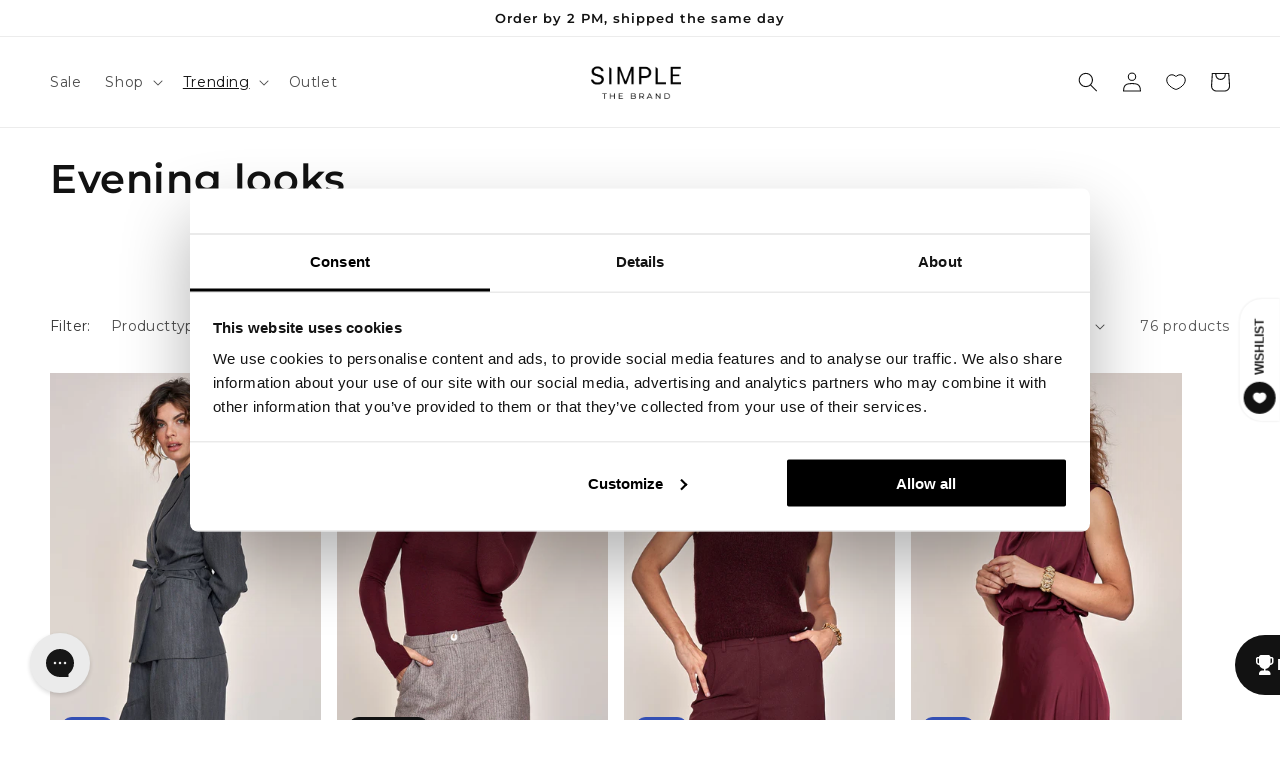

--- FILE ---
content_type: text/html; charset=utf-8
request_url: https://simplethebrand.com/collections/night-out
body_size: 48823
content:
<!doctype html>
<html class="no-js" lang="en">
  <head>
<link rel='preconnect dns-prefetch' href='https://api.config-security.com/' crossorigin />
<link rel='preconnect dns-prefetch' href='https://conf.config-security.com/' crossorigin />
<link rel='preconnect dns-prefetch' href='https://whale.camera/' crossorigin />
<script>
/* >> TriplePixel :: start*/
window.TriplePixelData={TripleName:"simplethebrand.myshopify.com",ver:"2.11",plat:"SHOPIFY",isHeadless:false},function(W,H,A,L,E,_,B,N){function O(U,T,P,H,R){void 0===R&&(R=!1),H=new XMLHttpRequest,P?(H.open("POST",U,!0),H.setRequestHeader("Content-Type","application/json")):H.open("GET",U,!0),H.send(JSON.stringify(P||{})),H.onreadystatechange=function(){4===H.readyState&&200===H.status?(R=H.responseText,U.includes(".txt")?eval(R):P||(N[B]=R)):(299<H.status||H.status<200)&&T&&!R&&(R=!0,O(U,T-1,P))}}if(N=window,!N[H+"sn"]){N[H+"sn"]=1,L=function(){return Date.now().toString(36)+"_"+Math.random().toString(36)};try{A.setItem(H,1+(0|A.getItem(H)||0)),(E=JSON.parse(A.getItem(H+"U")||"[]")).push({u:location.href,r:document.referrer,t:Date.now(),id:L()}),A.setItem(H+"U",JSON.stringify(E))}catch(e){}var i,m,p;A.getItem('"!nC`')||(_=A,A=N,A[H]||(E=A[H]=function(t,e,a){return void 0===a&&(a=[]),"State"==t?E.s:(W=L(),(E._q=E._q||[]).push([W,t,e].concat(a)),W)},E.s="Installed",E._q=[],E.ch=W,B="configSecurityConfModel",N[B]=1,O("https://conf.config-security.com/model",5),i=L(),m=A[atob("c2NyZWVu")],_.setItem("di_pmt_wt",i),p={id:i,action:"profile",avatar:_.getItem("auth-security_rand_salt_"),time:m[atob("d2lkdGg=")]+":"+m[atob("aGVpZ2h0")],host:A.TriplePixelData.TripleName,plat:A.TriplePixelData.plat,url:window.location.href,ref:document.referrer,ver:A.TriplePixelData.ver},O("https://api.config-security.com/event",5,p),O("https://whale.camera/live/dot.txt",5)))}}("","TriplePixel",localStorage);
/* << TriplePixel :: end*/
</script>
    <meta charset="utf-8">
    <meta http-equiv="X-UA-Compatible" content="IE=edge">
    <meta name="viewport" content="width=device-width,initial-scale=1">
    <meta name="theme-color" content="">
    <!-- Google Tag Manager -->
<script>(function(w,d,s,l,i){w[l]=w[l]||[];w[l].push({'gtm.start':
new Date().getTime(),event:'gtm.js'});var f=d.getElementsByTagName(s)[0],
j=d.createElement(s),dl=l!='dataLayer'?'&l='+l:'';j.async=true;j.src=
'https://www.googletagmanager.com/gtm.js?id='+i+dl;f.parentNode.insertBefore(j,f);
})(window,document,'script','dataLayer','GTM-PXDGMF49');</script>
<!-- End Google Tag Manager -->
    
<!-- Start Mapix Snippet -->
<script>
!function(e,t,a,i,n,p,s){e[i]||((n=e[i]=function(){n.process?n.process.apply(n,arguments):n.queue.push(arguments)}).queue=[],n.t=+new Date,(p=t.createElement(a)).async=1,p.src="https://mapix.marvelpixel.io/mapix.js?t="+864e5*Math.ceil(new Date/864e5),(s=t.getElementsByTagName(a)[0]).parentNode.insertBefore(p,s))}(window,document,"script","mapix"),mapix("init","89e2808f-3796-4f7b-94f5-3932334b7595"),mapix("event","pageload");
</script>
<!-- End Mapix Snippet -->
    
    <link rel="canonical" href="https://simplethebrand.com/collections/night-out">
    <link rel="preconnect" href="https://cdn.shopify.com" crossorigin><link rel="icon" type="image/png" href="//simplethebrand.com/cdn/shop/files/Simple_favicon.png?crop=center&height=32&v=1680096707&width=32"><link rel="preconnect" href="https://fonts.shopifycdn.com" crossorigin><title>
      Evening looks
 &ndash; Simple the Brand</title>

    

    

<meta property="og:site_name" content="Simple the Brand">
<meta property="og:url" content="https://simplethebrand.com/collections/night-out">
<meta property="og:title" content="Evening looks">
<meta property="og:type" content="website">
<meta property="og:description" content="The art of simplicity. Timeless pieces with comfort and refined detail for the fashion-conscious, ambitious woman. Discover our women’s clothing."><meta property="og:image" content="http://simplethebrand.com/cdn/shop/collections/Simple_FW2543.jpg?v=1755075655">
  <meta property="og:image:secure_url" content="https://simplethebrand.com/cdn/shop/collections/Simple_FW2543.jpg?v=1755075655">
  <meta property="og:image:width" content="3829">
  <meta property="og:image:height" content="5363"><meta name="twitter:card" content="summary_large_image">
<meta name="twitter:title" content="Evening looks">
<meta name="twitter:description" content="The art of simplicity. Timeless pieces with comfort and refined detail for the fashion-conscious, ambitious woman. Discover our women’s clothing.">


    <script src="//simplethebrand.com/cdn/shop/t/2/assets/constants.js?v=165488195745554878101677654568" defer="defer"></script>
    <script src="//simplethebrand.com/cdn/shop/t/2/assets/pubsub.js?v=2921868252632587581677654570" defer="defer"></script>
    <script src="//simplethebrand.com/cdn/shop/t/2/assets/global.js?v=85297797553816670871677654569" defer="defer"></script>
    <script>window.performance && window.performance.mark && window.performance.mark('shopify.content_for_header.start');</script><meta name="google-site-verification" content="7aWtb0b3GO4RpYS5_QW95aIjsSo4T2k2F8xBcnI11NQ">
<meta name="facebook-domain-verification" content="8b91jtl6ksgd0jpnd2w0gnojrjk9al">
<meta id="shopify-digital-wallet" name="shopify-digital-wallet" content="/67804201224/digital_wallets/dialog">
<meta name="shopify-checkout-api-token" content="1aabb6f576ff53090aed620615d6d6e6">
<meta id="in-context-paypal-metadata" data-shop-id="67804201224" data-venmo-supported="false" data-environment="production" data-locale="en_US" data-paypal-v4="true" data-currency="EUR">
<link rel="alternate" type="application/atom+xml" title="Feed" href="/collections/night-out.atom" />
<link rel="next" href="/collections/night-out?page=2">
<link rel="alternate" hreflang="x-default" href="https://simplethebrand.com/collections/night-out">
<link rel="alternate" hreflang="en" href="https://simplethebrand.com/collections/night-out">
<link rel="alternate" hreflang="nl" href="https://simplethebrand.com/nl/collections/night-out">
<link rel="alternate" type="application/json+oembed" href="https://simplethebrand.com/collections/night-out.oembed">
<script async="async" src="/checkouts/internal/preloads.js?locale=en-NL"></script>
<link rel="preconnect" href="https://shop.app" crossorigin="anonymous">
<script async="async" src="https://shop.app/checkouts/internal/preloads.js?locale=en-NL&shop_id=67804201224" crossorigin="anonymous"></script>
<script id="apple-pay-shop-capabilities" type="application/json">{"shopId":67804201224,"countryCode":"NL","currencyCode":"EUR","merchantCapabilities":["supports3DS"],"merchantId":"gid:\/\/shopify\/Shop\/67804201224","merchantName":"Simple the Brand","requiredBillingContactFields":["postalAddress","email"],"requiredShippingContactFields":["postalAddress","email"],"shippingType":"shipping","supportedNetworks":["visa","maestro","masterCard","amex"],"total":{"type":"pending","label":"Simple the Brand","amount":"1.00"},"shopifyPaymentsEnabled":true,"supportsSubscriptions":true}</script>
<script id="shopify-features" type="application/json">{"accessToken":"1aabb6f576ff53090aed620615d6d6e6","betas":["rich-media-storefront-analytics"],"domain":"simplethebrand.com","predictiveSearch":true,"shopId":67804201224,"locale":"en"}</script>
<script>var Shopify = Shopify || {};
Shopify.shop = "simplethebrand.myshopify.com";
Shopify.locale = "en";
Shopify.currency = {"active":"EUR","rate":"1.0"};
Shopify.country = "NL";
Shopify.theme = {"name":"Staging","id":142924972296,"schema_name":"Dawn","schema_version":"8.0.0","theme_store_id":887,"role":"main"};
Shopify.theme.handle = "null";
Shopify.theme.style = {"id":null,"handle":null};
Shopify.cdnHost = "simplethebrand.com/cdn";
Shopify.routes = Shopify.routes || {};
Shopify.routes.root = "/";</script>
<script type="module">!function(o){(o.Shopify=o.Shopify||{}).modules=!0}(window);</script>
<script>!function(o){function n(){var o=[];function n(){o.push(Array.prototype.slice.apply(arguments))}return n.q=o,n}var t=o.Shopify=o.Shopify||{};t.loadFeatures=n(),t.autoloadFeatures=n()}(window);</script>
<script>
  window.ShopifyPay = window.ShopifyPay || {};
  window.ShopifyPay.apiHost = "shop.app\/pay";
  window.ShopifyPay.redirectState = null;
</script>
<script id="shop-js-analytics" type="application/json">{"pageType":"collection"}</script>
<script defer="defer" async type="module" src="//simplethebrand.com/cdn/shopifycloud/shop-js/modules/v2/client.init-shop-cart-sync_IZsNAliE.en.esm.js"></script>
<script defer="defer" async type="module" src="//simplethebrand.com/cdn/shopifycloud/shop-js/modules/v2/chunk.common_0OUaOowp.esm.js"></script>
<script type="module">
  await import("//simplethebrand.com/cdn/shopifycloud/shop-js/modules/v2/client.init-shop-cart-sync_IZsNAliE.en.esm.js");
await import("//simplethebrand.com/cdn/shopifycloud/shop-js/modules/v2/chunk.common_0OUaOowp.esm.js");

  window.Shopify.SignInWithShop?.initShopCartSync?.({"fedCMEnabled":true,"windoidEnabled":true});

</script>
<script>
  window.Shopify = window.Shopify || {};
  if (!window.Shopify.featureAssets) window.Shopify.featureAssets = {};
  window.Shopify.featureAssets['shop-js'] = {"shop-cart-sync":["modules/v2/client.shop-cart-sync_DLOhI_0X.en.esm.js","modules/v2/chunk.common_0OUaOowp.esm.js"],"init-fed-cm":["modules/v2/client.init-fed-cm_C6YtU0w6.en.esm.js","modules/v2/chunk.common_0OUaOowp.esm.js"],"shop-button":["modules/v2/client.shop-button_BCMx7GTG.en.esm.js","modules/v2/chunk.common_0OUaOowp.esm.js"],"shop-cash-offers":["modules/v2/client.shop-cash-offers_BT26qb5j.en.esm.js","modules/v2/chunk.common_0OUaOowp.esm.js","modules/v2/chunk.modal_CGo_dVj3.esm.js"],"init-windoid":["modules/v2/client.init-windoid_B9PkRMql.en.esm.js","modules/v2/chunk.common_0OUaOowp.esm.js"],"init-shop-email-lookup-coordinator":["modules/v2/client.init-shop-email-lookup-coordinator_DZkqjsbU.en.esm.js","modules/v2/chunk.common_0OUaOowp.esm.js"],"shop-toast-manager":["modules/v2/client.shop-toast-manager_Di2EnuM7.en.esm.js","modules/v2/chunk.common_0OUaOowp.esm.js"],"shop-login-button":["modules/v2/client.shop-login-button_BtqW_SIO.en.esm.js","modules/v2/chunk.common_0OUaOowp.esm.js","modules/v2/chunk.modal_CGo_dVj3.esm.js"],"avatar":["modules/v2/client.avatar_BTnouDA3.en.esm.js"],"pay-button":["modules/v2/client.pay-button_CWa-C9R1.en.esm.js","modules/v2/chunk.common_0OUaOowp.esm.js"],"init-shop-cart-sync":["modules/v2/client.init-shop-cart-sync_IZsNAliE.en.esm.js","modules/v2/chunk.common_0OUaOowp.esm.js"],"init-customer-accounts":["modules/v2/client.init-customer-accounts_DenGwJTU.en.esm.js","modules/v2/client.shop-login-button_BtqW_SIO.en.esm.js","modules/v2/chunk.common_0OUaOowp.esm.js","modules/v2/chunk.modal_CGo_dVj3.esm.js"],"init-shop-for-new-customer-accounts":["modules/v2/client.init-shop-for-new-customer-accounts_JdHXxpS9.en.esm.js","modules/v2/client.shop-login-button_BtqW_SIO.en.esm.js","modules/v2/chunk.common_0OUaOowp.esm.js","modules/v2/chunk.modal_CGo_dVj3.esm.js"],"init-customer-accounts-sign-up":["modules/v2/client.init-customer-accounts-sign-up_D6__K_p8.en.esm.js","modules/v2/client.shop-login-button_BtqW_SIO.en.esm.js","modules/v2/chunk.common_0OUaOowp.esm.js","modules/v2/chunk.modal_CGo_dVj3.esm.js"],"checkout-modal":["modules/v2/client.checkout-modal_C_ZQDY6s.en.esm.js","modules/v2/chunk.common_0OUaOowp.esm.js","modules/v2/chunk.modal_CGo_dVj3.esm.js"],"shop-follow-button":["modules/v2/client.shop-follow-button_XetIsj8l.en.esm.js","modules/v2/chunk.common_0OUaOowp.esm.js","modules/v2/chunk.modal_CGo_dVj3.esm.js"],"lead-capture":["modules/v2/client.lead-capture_DvA72MRN.en.esm.js","modules/v2/chunk.common_0OUaOowp.esm.js","modules/v2/chunk.modal_CGo_dVj3.esm.js"],"shop-login":["modules/v2/client.shop-login_ClXNxyh6.en.esm.js","modules/v2/chunk.common_0OUaOowp.esm.js","modules/v2/chunk.modal_CGo_dVj3.esm.js"],"payment-terms":["modules/v2/client.payment-terms_CNlwjfZz.en.esm.js","modules/v2/chunk.common_0OUaOowp.esm.js","modules/v2/chunk.modal_CGo_dVj3.esm.js"]};
</script>
<script>(function() {
  var isLoaded = false;
  function asyncLoad() {
    if (isLoaded) return;
    isLoaded = true;
    var urls = ["https:\/\/d26ky332zktp97.cloudfront.net\/shops\/XtmNWnRq2DpQrvgho\/colibrius-m.js?shop=simplethebrand.myshopify.com","https:\/\/config.gorgias.chat\/bundle-loader\/01GYCCW7NATFRSZF13DY7ERYDR?source=shopify1click\u0026shop=simplethebrand.myshopify.com","https:\/\/cdn.nfcube.com\/instafeed-cc703a86b2e5b2246dea173bc9cf8235.js?shop=simplethebrand.myshopify.com","https:\/\/cdn.9gtb.com\/loader.js?g_cvt_id=2248699d-4c4e-4dfa-8488-146c0f25faf6\u0026shop=simplethebrand.myshopify.com"];
    for (var i = 0; i < urls.length; i++) {
      var s = document.createElement('script');
      s.type = 'text/javascript';
      s.async = true;
      s.src = urls[i];
      var x = document.getElementsByTagName('script')[0];
      x.parentNode.insertBefore(s, x);
    }
  };
  if(window.attachEvent) {
    window.attachEvent('onload', asyncLoad);
  } else {
    window.addEventListener('load', asyncLoad, false);
  }
})();</script>
<script id="__st">var __st={"a":67804201224,"offset":3600,"reqid":"0d280495-525a-42f0-98c3-e1055d0c75e2-1768426667","pageurl":"simplethebrand.com\/collections\/night-out","u":"32cab3af2e60","p":"collection","rtyp":"collection","rid":495327346952};</script>
<script>window.ShopifyPaypalV4VisibilityTracking = true;</script>
<script id="captcha-bootstrap">!function(){'use strict';const t='contact',e='account',n='new_comment',o=[[t,t],['blogs',n],['comments',n],[t,'customer']],c=[[e,'customer_login'],[e,'guest_login'],[e,'recover_customer_password'],[e,'create_customer']],r=t=>t.map((([t,e])=>`form[action*='/${t}']:not([data-nocaptcha='true']) input[name='form_type'][value='${e}']`)).join(','),a=t=>()=>t?[...document.querySelectorAll(t)].map((t=>t.form)):[];function s(){const t=[...o],e=r(t);return a(e)}const i='password',u='form_key',d=['recaptcha-v3-token','g-recaptcha-response','h-captcha-response',i],f=()=>{try{return window.sessionStorage}catch{return}},m='__shopify_v',_=t=>t.elements[u];function p(t,e,n=!1){try{const o=window.sessionStorage,c=JSON.parse(o.getItem(e)),{data:r}=function(t){const{data:e,action:n}=t;return t[m]||n?{data:e,action:n}:{data:t,action:n}}(c);for(const[e,n]of Object.entries(r))t.elements[e]&&(t.elements[e].value=n);n&&o.removeItem(e)}catch(o){console.error('form repopulation failed',{error:o})}}const l='form_type',E='cptcha';function T(t){t.dataset[E]=!0}const w=window,h=w.document,L='Shopify',v='ce_forms',y='captcha';let A=!1;((t,e)=>{const n=(g='f06e6c50-85a8-45c8-87d0-21a2b65856fe',I='https://cdn.shopify.com/shopifycloud/storefront-forms-hcaptcha/ce_storefront_forms_captcha_hcaptcha.v1.5.2.iife.js',D={infoText:'Protected by hCaptcha',privacyText:'Privacy',termsText:'Terms'},(t,e,n)=>{const o=w[L][v],c=o.bindForm;if(c)return c(t,g,e,D).then(n);var r;o.q.push([[t,g,e,D],n]),r=I,A||(h.body.append(Object.assign(h.createElement('script'),{id:'captcha-provider',async:!0,src:r})),A=!0)});var g,I,D;w[L]=w[L]||{},w[L][v]=w[L][v]||{},w[L][v].q=[],w[L][y]=w[L][y]||{},w[L][y].protect=function(t,e){n(t,void 0,e),T(t)},Object.freeze(w[L][y]),function(t,e,n,w,h,L){const[v,y,A,g]=function(t,e,n){const i=e?o:[],u=t?c:[],d=[...i,...u],f=r(d),m=r(i),_=r(d.filter((([t,e])=>n.includes(e))));return[a(f),a(m),a(_),s()]}(w,h,L),I=t=>{const e=t.target;return e instanceof HTMLFormElement?e:e&&e.form},D=t=>v().includes(t);t.addEventListener('submit',(t=>{const e=I(t);if(!e)return;const n=D(e)&&!e.dataset.hcaptchaBound&&!e.dataset.recaptchaBound,o=_(e),c=g().includes(e)&&(!o||!o.value);(n||c)&&t.preventDefault(),c&&!n&&(function(t){try{if(!f())return;!function(t){const e=f();if(!e)return;const n=_(t);if(!n)return;const o=n.value;o&&e.removeItem(o)}(t);const e=Array.from(Array(32),(()=>Math.random().toString(36)[2])).join('');!function(t,e){_(t)||t.append(Object.assign(document.createElement('input'),{type:'hidden',name:u})),t.elements[u].value=e}(t,e),function(t,e){const n=f();if(!n)return;const o=[...t.querySelectorAll(`input[type='${i}']`)].map((({name:t})=>t)),c=[...d,...o],r={};for(const[a,s]of new FormData(t).entries())c.includes(a)||(r[a]=s);n.setItem(e,JSON.stringify({[m]:1,action:t.action,data:r}))}(t,e)}catch(e){console.error('failed to persist form',e)}}(e),e.submit())}));const S=(t,e)=>{t&&!t.dataset[E]&&(n(t,e.some((e=>e===t))),T(t))};for(const o of['focusin','change'])t.addEventListener(o,(t=>{const e=I(t);D(e)&&S(e,y())}));const B=e.get('form_key'),M=e.get(l),P=B&&M;t.addEventListener('DOMContentLoaded',(()=>{const t=y();if(P)for(const e of t)e.elements[l].value===M&&p(e,B);[...new Set([...A(),...v().filter((t=>'true'===t.dataset.shopifyCaptcha))])].forEach((e=>S(e,t)))}))}(h,new URLSearchParams(w.location.search),n,t,e,['guest_login'])})(!0,!0)}();</script>
<script integrity="sha256-4kQ18oKyAcykRKYeNunJcIwy7WH5gtpwJnB7kiuLZ1E=" data-source-attribution="shopify.loadfeatures" defer="defer" src="//simplethebrand.com/cdn/shopifycloud/storefront/assets/storefront/load_feature-a0a9edcb.js" crossorigin="anonymous"></script>
<script crossorigin="anonymous" defer="defer" src="//simplethebrand.com/cdn/shopifycloud/storefront/assets/shopify_pay/storefront-65b4c6d7.js?v=20250812"></script>
<script data-source-attribution="shopify.dynamic_checkout.dynamic.init">var Shopify=Shopify||{};Shopify.PaymentButton=Shopify.PaymentButton||{isStorefrontPortableWallets:!0,init:function(){window.Shopify.PaymentButton.init=function(){};var t=document.createElement("script");t.src="https://simplethebrand.com/cdn/shopifycloud/portable-wallets/latest/portable-wallets.en.js",t.type="module",document.head.appendChild(t)}};
</script>
<script data-source-attribution="shopify.dynamic_checkout.buyer_consent">
  function portableWalletsHideBuyerConsent(e){var t=document.getElementById("shopify-buyer-consent"),n=document.getElementById("shopify-subscription-policy-button");t&&n&&(t.classList.add("hidden"),t.setAttribute("aria-hidden","true"),n.removeEventListener("click",e))}function portableWalletsShowBuyerConsent(e){var t=document.getElementById("shopify-buyer-consent"),n=document.getElementById("shopify-subscription-policy-button");t&&n&&(t.classList.remove("hidden"),t.removeAttribute("aria-hidden"),n.addEventListener("click",e))}window.Shopify?.PaymentButton&&(window.Shopify.PaymentButton.hideBuyerConsent=portableWalletsHideBuyerConsent,window.Shopify.PaymentButton.showBuyerConsent=portableWalletsShowBuyerConsent);
</script>
<script data-source-attribution="shopify.dynamic_checkout.cart.bootstrap">document.addEventListener("DOMContentLoaded",(function(){function t(){return document.querySelector("shopify-accelerated-checkout-cart, shopify-accelerated-checkout")}if(t())Shopify.PaymentButton.init();else{new MutationObserver((function(e,n){t()&&(Shopify.PaymentButton.init(),n.disconnect())})).observe(document.body,{childList:!0,subtree:!0})}}));
</script>
<link id="shopify-accelerated-checkout-styles" rel="stylesheet" media="screen" href="https://simplethebrand.com/cdn/shopifycloud/portable-wallets/latest/accelerated-checkout-backwards-compat.css" crossorigin="anonymous">
<style id="shopify-accelerated-checkout-cart">
        #shopify-buyer-consent {
  margin-top: 1em;
  display: inline-block;
  width: 100%;
}

#shopify-buyer-consent.hidden {
  display: none;
}

#shopify-subscription-policy-button {
  background: none;
  border: none;
  padding: 0;
  text-decoration: underline;
  font-size: inherit;
  cursor: pointer;
}

#shopify-subscription-policy-button::before {
  box-shadow: none;
}

      </style>
<script id="sections-script" data-sections="header,footer" defer="defer" src="//simplethebrand.com/cdn/shop/t/2/compiled_assets/scripts.js?1941"></script>
<script>window.performance && window.performance.mark && window.performance.mark('shopify.content_for_header.end');</script>


    <style data-shopify>
      @font-face {
  font-family: Montserrat;
  font-weight: 400;
  font-style: normal;
  font-display: swap;
  src: url("//simplethebrand.com/cdn/fonts/montserrat/montserrat_n4.81949fa0ac9fd2021e16436151e8eaa539321637.woff2") format("woff2"),
       url("//simplethebrand.com/cdn/fonts/montserrat/montserrat_n4.a6c632ca7b62da89c3594789ba828388aac693fe.woff") format("woff");
}

      @font-face {
  font-family: Montserrat;
  font-weight: 700;
  font-style: normal;
  font-display: swap;
  src: url("//simplethebrand.com/cdn/fonts/montserrat/montserrat_n7.3c434e22befd5c18a6b4afadb1e3d77c128c7939.woff2") format("woff2"),
       url("//simplethebrand.com/cdn/fonts/montserrat/montserrat_n7.5d9fa6e2cae713c8fb539a9876489d86207fe957.woff") format("woff");
}

      @font-face {
  font-family: Montserrat;
  font-weight: 400;
  font-style: italic;
  font-display: swap;
  src: url("//simplethebrand.com/cdn/fonts/montserrat/montserrat_i4.5a4ea298b4789e064f62a29aafc18d41f09ae59b.woff2") format("woff2"),
       url("//simplethebrand.com/cdn/fonts/montserrat/montserrat_i4.072b5869c5e0ed5b9d2021e4c2af132e16681ad2.woff") format("woff");
}

      @font-face {
  font-family: Montserrat;
  font-weight: 700;
  font-style: italic;
  font-display: swap;
  src: url("//simplethebrand.com/cdn/fonts/montserrat/montserrat_i7.a0d4a463df4f146567d871890ffb3c80408e7732.woff2") format("woff2"),
       url("//simplethebrand.com/cdn/fonts/montserrat/montserrat_i7.f6ec9f2a0681acc6f8152c40921d2a4d2e1a2c78.woff") format("woff");
}

      @font-face {
  font-family: Montserrat;
  font-weight: 600;
  font-style: normal;
  font-display: swap;
  src: url("//simplethebrand.com/cdn/fonts/montserrat/montserrat_n6.1326b3e84230700ef15b3a29fb520639977513e0.woff2") format("woff2"),
       url("//simplethebrand.com/cdn/fonts/montserrat/montserrat_n6.652f051080eb14192330daceed8cd53dfdc5ead9.woff") format("woff");
}


      :root {
        --font-body-family: Montserrat, sans-serif;
        --font-body-style: normal;
        --font-body-weight: 400;
        --font-body-weight-bold: 700;

        --font-heading-family: Montserrat, sans-serif;
        --font-heading-style: normal;
        --font-heading-weight: 600;

        --font-body-scale: 1.0;
        --font-heading-scale: 1.0;

        --color-base-text: 18, 18, 18;
        --color-shadow: 18, 18, 18;
        --color-base-background-1: 255, 255, 255;
        --color-base-background-2: 243, 243, 243;
        --color-base-solid-button-labels: 255, 255, 255;
        --color-base-outline-button-labels: 18, 18, 18;
        --color-base-accent-1: 18, 18, 18;
        --color-base-accent-2: 51, 79, 180;
        --payment-terms-background-color: #ffffff;

        --gradient-base-background-1: #ffffff;
        --gradient-base-background-2: #f3f3f3;
        --gradient-base-accent-1: #121212;
        --gradient-base-accent-2: #334fb4;

        --media-padding: px;
        --media-border-opacity: 0.0;
        --media-border-width: 1px;
        --media-radius: 0px;
        --media-shadow-opacity: 0.0;
        --media-shadow-horizontal-offset: 0px;
        --media-shadow-vertical-offset: 8px;
        --media-shadow-blur-radius: 5px;
        --media-shadow-visible: 0;

        --page-width: 140rem;
        --page-width-margin: 0rem;

        --product-card-image-padding: 0.0rem;
        --product-card-corner-radius: 0.0rem;
        --product-card-text-alignment: left;
        --product-card-border-width: 0.0rem;
        --product-card-border-opacity: 0.0;
        --product-card-shadow-opacity: 0.0;
        --product-card-shadow-visible: 0;
        --product-card-shadow-horizontal-offset: 0.0rem;
        --product-card-shadow-vertical-offset: 0.4rem;
        --product-card-shadow-blur-radius: 0.5rem;

        --collection-card-image-padding: 0.0rem;
        --collection-card-corner-radius: 0.0rem;
        --collection-card-text-alignment: left;
        --collection-card-border-width: 0.0rem;
        --collection-card-border-opacity: 0.1;
        --collection-card-shadow-opacity: 0.0;
        --collection-card-shadow-visible: 0;
        --collection-card-shadow-horizontal-offset: 0.0rem;
        --collection-card-shadow-vertical-offset: 0.4rem;
        --collection-card-shadow-blur-radius: 0.5rem;

        --blog-card-image-padding: 0.0rem;
        --blog-card-corner-radius: 0.0rem;
        --blog-card-text-alignment: left;
        --blog-card-border-width: 0.0rem;
        --blog-card-border-opacity: 0.1;
        --blog-card-shadow-opacity: 0.0;
        --blog-card-shadow-visible: 0;
        --blog-card-shadow-horizontal-offset: 0.0rem;
        --blog-card-shadow-vertical-offset: 0.4rem;
        --blog-card-shadow-blur-radius: 0.5rem;

        --badge-corner-radius: 4.0rem;

        --popup-border-width: 1px;
        --popup-border-opacity: 0.1;
        --popup-corner-radius: 0px;
        --popup-shadow-opacity: 0.0;
        --popup-shadow-horizontal-offset: 0px;
        --popup-shadow-vertical-offset: 4px;
        --popup-shadow-blur-radius: 5px;

        --drawer-border-width: 1px;
        --drawer-border-opacity: 0.1;
        --drawer-shadow-opacity: 0.0;
        --drawer-shadow-horizontal-offset: 0px;
        --drawer-shadow-vertical-offset: 4px;
        --drawer-shadow-blur-radius: 5px;

        --spacing-sections-desktop: 40px;
        --spacing-sections-mobile: 28px;

        --grid-desktop-vertical-spacing: 16px;
        --grid-desktop-horizontal-spacing: 16px;
        --grid-mobile-vertical-spacing: 8px;
        --grid-mobile-horizontal-spacing: 8px;

        --text-boxes-border-opacity: 0.1;
        --text-boxes-border-width: 0px;
        --text-boxes-radius: 0px;
        --text-boxes-shadow-opacity: 0.0;
        --text-boxes-shadow-visible: 0;
        --text-boxes-shadow-horizontal-offset: 0px;
        --text-boxes-shadow-vertical-offset: 4px;
        --text-boxes-shadow-blur-radius: 5px;

        --buttons-radius: 4px;
        --buttons-radius-outset: 5px;
        --buttons-border-width: 1px;
        --buttons-border-opacity: 1.0;
        --buttons-shadow-opacity: 0.05;
        --buttons-shadow-visible: 1;
        --buttons-shadow-horizontal-offset: 0px;
        --buttons-shadow-vertical-offset: 4px;
        --buttons-shadow-blur-radius: 5px;
        --buttons-border-offset: 0.3px;

        --inputs-radius: 4px;
        --inputs-border-width: 1px;
        --inputs-border-opacity: 0.55;
        --inputs-shadow-opacity: 0.05;
        --inputs-shadow-horizontal-offset: 0px;
        --inputs-margin-offset: 4px;
        --inputs-shadow-vertical-offset: 4px;
        --inputs-shadow-blur-radius: 5px;
        --inputs-radius-outset: 5px;

        --variant-pills-radius: 4px;
        --variant-pills-border-width: 1px;
        --variant-pills-border-opacity: 0.55;
        --variant-pills-shadow-opacity: 0.05;
        --variant-pills-shadow-horizontal-offset: 0px;
        --variant-pills-shadow-vertical-offset: 4px;
        --variant-pills-shadow-blur-radius: 5px;
      }

      *,
      *::before,
      *::after {
        box-sizing: inherit;
      }

      html {
        box-sizing: border-box;
        font-size: calc(var(--font-body-scale) * 62.5%);
        height: 100%;
      }

      body {
        display: grid;
        grid-template-rows: auto auto 1fr auto;
        grid-template-columns: 100%;
        min-height: 100%;
        margin: 0;
        font-size: 1.5rem;
        letter-spacing: 0.06rem;
        line-height: calc(1 + 0.8 / var(--font-body-scale));
        font-family: var(--font-body-family);
        font-style: var(--font-body-style);
        font-weight: var(--font-body-weight);
      }

      @media screen and (min-width: 750px) {
        body {
          font-size: 1.6rem;
        }
      }
    </style>

    <link href="//simplethebrand.com/cdn/shop/t/2/assets/base.css?v=831047894957930821677654570" rel="stylesheet" type="text/css" media="all" />
<link rel="preload" as="font" href="//simplethebrand.com/cdn/fonts/montserrat/montserrat_n4.81949fa0ac9fd2021e16436151e8eaa539321637.woff2" type="font/woff2" crossorigin><link rel="preload" as="font" href="//simplethebrand.com/cdn/fonts/montserrat/montserrat_n6.1326b3e84230700ef15b3a29fb520639977513e0.woff2" type="font/woff2" crossorigin><link rel="stylesheet" href="//simplethebrand.com/cdn/shop/t/2/assets/component-predictive-search.css?v=85913294783299393391677654569" media="print" onload="this.media='all'"><script>document.documentElement.className = document.documentElement.className.replace('no-js', 'js');
    if (Shopify.designMode) {
      document.documentElement.classList.add('shopify-design-mode');
    }
    </script>
  
<!-- Start of LittledataLayer -->
<!-- This file has been deprecated. -->
<!-- End of LittledataLayer -->

<!-- Hotjar Tracking Code for Simple -->
<script>
    (function(h,o,t,j,a,r){
        h.hj=h.hj||function(){(h.hj.q=h.hj.q||[]).push(arguments)};
        h._hjSettings={hjid:3398948,hjsv:6};
        a=o.getElementsByTagName('head')[0];
        r=o.createElement('script');r.async=1;
        r.src=t+h._hjSettings.hjid+j+h._hjSettings.hjsv;
        a.appendChild(r);
    })(window,document,'https://static.hotjar.com/c/hotjar-','.js?sv=');
</script>


<!-- BEGIN app block: shopify://apps/klaviyo-email-marketing-sms/blocks/klaviyo-onsite-embed/2632fe16-c075-4321-a88b-50b567f42507 -->












  <script async src="https://static.klaviyo.com/onsite/js/VK9xEC/klaviyo.js?company_id=VK9xEC"></script>
  <script>!function(){if(!window.klaviyo){window._klOnsite=window._klOnsite||[];try{window.klaviyo=new Proxy({},{get:function(n,i){return"push"===i?function(){var n;(n=window._klOnsite).push.apply(n,arguments)}:function(){for(var n=arguments.length,o=new Array(n),w=0;w<n;w++)o[w]=arguments[w];var t="function"==typeof o[o.length-1]?o.pop():void 0,e=new Promise((function(n){window._klOnsite.push([i].concat(o,[function(i){t&&t(i),n(i)}]))}));return e}}})}catch(n){window.klaviyo=window.klaviyo||[],window.klaviyo.push=function(){var n;(n=window._klOnsite).push.apply(n,arguments)}}}}();</script>

  




  <script>
    window.klaviyoReviewsProductDesignMode = false
  </script>







<!-- END app block --><link href="https://monorail-edge.shopifysvc.com" rel="dns-prefetch">
<script>(function(){if ("sendBeacon" in navigator && "performance" in window) {try {var session_token_from_headers = performance.getEntriesByType('navigation')[0].serverTiming.find(x => x.name == '_s').description;} catch {var session_token_from_headers = undefined;}var session_cookie_matches = document.cookie.match(/_shopify_s=([^;]*)/);var session_token_from_cookie = session_cookie_matches && session_cookie_matches.length === 2 ? session_cookie_matches[1] : "";var session_token = session_token_from_headers || session_token_from_cookie || "";function handle_abandonment_event(e) {var entries = performance.getEntries().filter(function(entry) {return /monorail-edge.shopifysvc.com/.test(entry.name);});if (!window.abandonment_tracked && entries.length === 0) {window.abandonment_tracked = true;var currentMs = Date.now();var navigation_start = performance.timing.navigationStart;var payload = {shop_id: 67804201224,url: window.location.href,navigation_start,duration: currentMs - navigation_start,session_token,page_type: "collection"};window.navigator.sendBeacon("https://monorail-edge.shopifysvc.com/v1/produce", JSON.stringify({schema_id: "online_store_buyer_site_abandonment/1.1",payload: payload,metadata: {event_created_at_ms: currentMs,event_sent_at_ms: currentMs}}));}}window.addEventListener('pagehide', handle_abandonment_event);}}());</script>
<script id="web-pixels-manager-setup">(function e(e,d,r,n,o){if(void 0===o&&(o={}),!Boolean(null===(a=null===(i=window.Shopify)||void 0===i?void 0:i.analytics)||void 0===a?void 0:a.replayQueue)){var i,a;window.Shopify=window.Shopify||{};var t=window.Shopify;t.analytics=t.analytics||{};var s=t.analytics;s.replayQueue=[],s.publish=function(e,d,r){return s.replayQueue.push([e,d,r]),!0};try{self.performance.mark("wpm:start")}catch(e){}var l=function(){var e={modern:/Edge?\/(1{2}[4-9]|1[2-9]\d|[2-9]\d{2}|\d{4,})\.\d+(\.\d+|)|Firefox\/(1{2}[4-9]|1[2-9]\d|[2-9]\d{2}|\d{4,})\.\d+(\.\d+|)|Chrom(ium|e)\/(9{2}|\d{3,})\.\d+(\.\d+|)|(Maci|X1{2}).+ Version\/(15\.\d+|(1[6-9]|[2-9]\d|\d{3,})\.\d+)([,.]\d+|)( \(\w+\)|)( Mobile\/\w+|) Safari\/|Chrome.+OPR\/(9{2}|\d{3,})\.\d+\.\d+|(CPU[ +]OS|iPhone[ +]OS|CPU[ +]iPhone|CPU IPhone OS|CPU iPad OS)[ +]+(15[._]\d+|(1[6-9]|[2-9]\d|\d{3,})[._]\d+)([._]\d+|)|Android:?[ /-](13[3-9]|1[4-9]\d|[2-9]\d{2}|\d{4,})(\.\d+|)(\.\d+|)|Android.+Firefox\/(13[5-9]|1[4-9]\d|[2-9]\d{2}|\d{4,})\.\d+(\.\d+|)|Android.+Chrom(ium|e)\/(13[3-9]|1[4-9]\d|[2-9]\d{2}|\d{4,})\.\d+(\.\d+|)|SamsungBrowser\/([2-9]\d|\d{3,})\.\d+/,legacy:/Edge?\/(1[6-9]|[2-9]\d|\d{3,})\.\d+(\.\d+|)|Firefox\/(5[4-9]|[6-9]\d|\d{3,})\.\d+(\.\d+|)|Chrom(ium|e)\/(5[1-9]|[6-9]\d|\d{3,})\.\d+(\.\d+|)([\d.]+$|.*Safari\/(?![\d.]+ Edge\/[\d.]+$))|(Maci|X1{2}).+ Version\/(10\.\d+|(1[1-9]|[2-9]\d|\d{3,})\.\d+)([,.]\d+|)( \(\w+\)|)( Mobile\/\w+|) Safari\/|Chrome.+OPR\/(3[89]|[4-9]\d|\d{3,})\.\d+\.\d+|(CPU[ +]OS|iPhone[ +]OS|CPU[ +]iPhone|CPU IPhone OS|CPU iPad OS)[ +]+(10[._]\d+|(1[1-9]|[2-9]\d|\d{3,})[._]\d+)([._]\d+|)|Android:?[ /-](13[3-9]|1[4-9]\d|[2-9]\d{2}|\d{4,})(\.\d+|)(\.\d+|)|Mobile Safari.+OPR\/([89]\d|\d{3,})\.\d+\.\d+|Android.+Firefox\/(13[5-9]|1[4-9]\d|[2-9]\d{2}|\d{4,})\.\d+(\.\d+|)|Android.+Chrom(ium|e)\/(13[3-9]|1[4-9]\d|[2-9]\d{2}|\d{4,})\.\d+(\.\d+|)|Android.+(UC? ?Browser|UCWEB|U3)[ /]?(15\.([5-9]|\d{2,})|(1[6-9]|[2-9]\d|\d{3,})\.\d+)\.\d+|SamsungBrowser\/(5\.\d+|([6-9]|\d{2,})\.\d+)|Android.+MQ{2}Browser\/(14(\.(9|\d{2,})|)|(1[5-9]|[2-9]\d|\d{3,})(\.\d+|))(\.\d+|)|K[Aa][Ii]OS\/(3\.\d+|([4-9]|\d{2,})\.\d+)(\.\d+|)/},d=e.modern,r=e.legacy,n=navigator.userAgent;return n.match(d)?"modern":n.match(r)?"legacy":"unknown"}(),u="modern"===l?"modern":"legacy",c=(null!=n?n:{modern:"",legacy:""})[u],f=function(e){return[e.baseUrl,"/wpm","/b",e.hashVersion,"modern"===e.buildTarget?"m":"l",".js"].join("")}({baseUrl:d,hashVersion:r,buildTarget:u}),m=function(e){var d=e.version,r=e.bundleTarget,n=e.surface,o=e.pageUrl,i=e.monorailEndpoint;return{emit:function(e){var a=e.status,t=e.errorMsg,s=(new Date).getTime(),l=JSON.stringify({metadata:{event_sent_at_ms:s},events:[{schema_id:"web_pixels_manager_load/3.1",payload:{version:d,bundle_target:r,page_url:o,status:a,surface:n,error_msg:t},metadata:{event_created_at_ms:s}}]});if(!i)return console&&console.warn&&console.warn("[Web Pixels Manager] No Monorail endpoint provided, skipping logging."),!1;try{return self.navigator.sendBeacon.bind(self.navigator)(i,l)}catch(e){}var u=new XMLHttpRequest;try{return u.open("POST",i,!0),u.setRequestHeader("Content-Type","text/plain"),u.send(l),!0}catch(e){return console&&console.warn&&console.warn("[Web Pixels Manager] Got an unhandled error while logging to Monorail."),!1}}}}({version:r,bundleTarget:l,surface:e.surface,pageUrl:self.location.href,monorailEndpoint:e.monorailEndpoint});try{o.browserTarget=l,function(e){var d=e.src,r=e.async,n=void 0===r||r,o=e.onload,i=e.onerror,a=e.sri,t=e.scriptDataAttributes,s=void 0===t?{}:t,l=document.createElement("script"),u=document.querySelector("head"),c=document.querySelector("body");if(l.async=n,l.src=d,a&&(l.integrity=a,l.crossOrigin="anonymous"),s)for(var f in s)if(Object.prototype.hasOwnProperty.call(s,f))try{l.dataset[f]=s[f]}catch(e){}if(o&&l.addEventListener("load",o),i&&l.addEventListener("error",i),u)u.appendChild(l);else{if(!c)throw new Error("Did not find a head or body element to append the script");c.appendChild(l)}}({src:f,async:!0,onload:function(){if(!function(){var e,d;return Boolean(null===(d=null===(e=window.Shopify)||void 0===e?void 0:e.analytics)||void 0===d?void 0:d.initialized)}()){var d=window.webPixelsManager.init(e)||void 0;if(d){var r=window.Shopify.analytics;r.replayQueue.forEach((function(e){var r=e[0],n=e[1],o=e[2];d.publishCustomEvent(r,n,o)})),r.replayQueue=[],r.publish=d.publishCustomEvent,r.visitor=d.visitor,r.initialized=!0}}},onerror:function(){return m.emit({status:"failed",errorMsg:"".concat(f," has failed to load")})},sri:function(e){var d=/^sha384-[A-Za-z0-9+/=]+$/;return"string"==typeof e&&d.test(e)}(c)?c:"",scriptDataAttributes:o}),m.emit({status:"loading"})}catch(e){m.emit({status:"failed",errorMsg:(null==e?void 0:e.message)||"Unknown error"})}}})({shopId: 67804201224,storefrontBaseUrl: "https://simplethebrand.com",extensionsBaseUrl: "https://extensions.shopifycdn.com/cdn/shopifycloud/web-pixels-manager",monorailEndpoint: "https://monorail-edge.shopifysvc.com/unstable/produce_batch",surface: "storefront-renderer",enabledBetaFlags: ["2dca8a86","a0d5f9d2"],webPixelsConfigList: [{"id":"3776250120","configuration":"{\"accountID\":\"VK9xEC\",\"webPixelConfig\":\"eyJlbmFibGVBZGRlZFRvQ2FydEV2ZW50cyI6IHRydWV9\"}","eventPayloadVersion":"v1","runtimeContext":"STRICT","scriptVersion":"524f6c1ee37bacdca7657a665bdca589","type":"APP","apiClientId":123074,"privacyPurposes":["ANALYTICS","MARKETING"],"dataSharingAdjustments":{"protectedCustomerApprovalScopes":["read_customer_address","read_customer_email","read_customer_name","read_customer_personal_data","read_customer_phone"]}},{"id":"1746501896","configuration":"{\"config\":\"{\\\"pixel_id\\\":\\\"GT-5NR3BW9H\\\",\\\"google_tag_ids\\\":[\\\"GT-5NR3BW9H\\\"],\\\"target_country\\\":\\\"NL\\\",\\\"gtag_events\\\":[{\\\"type\\\":\\\"view_item\\\",\\\"action_label\\\":\\\"MC-57CZ10QHRX\\\"},{\\\"type\\\":\\\"purchase\\\",\\\"action_label\\\":\\\"MC-57CZ10QHRX\\\"},{\\\"type\\\":\\\"page_view\\\",\\\"action_label\\\":\\\"MC-57CZ10QHRX\\\"}],\\\"enable_monitoring_mode\\\":false}\"}","eventPayloadVersion":"v1","runtimeContext":"OPEN","scriptVersion":"b2a88bafab3e21179ed38636efcd8a93","type":"APP","apiClientId":1780363,"privacyPurposes":[],"dataSharingAdjustments":{"protectedCustomerApprovalScopes":["read_customer_address","read_customer_email","read_customer_name","read_customer_personal_data","read_customer_phone"]}},{"id":"539820296","configuration":"{\"shopId\":\"XtmNWnRq2DpQrvgho\",\"env\":\"production\"}","eventPayloadVersion":"v1","runtimeContext":"STRICT","scriptVersion":"3b8433d694d974fcc2dc637689486813","type":"APP","apiClientId":1464241,"privacyPurposes":["ANALYTICS"],"dataSharingAdjustments":{"protectedCustomerApprovalScopes":["read_customer_address","read_customer_email","read_customer_name","read_customer_personal_data","read_customer_phone"]}},{"id":"292290824","configuration":"{\"pixel_id\":\"240271566742942\",\"pixel_type\":\"facebook_pixel\",\"metaapp_system_user_token\":\"-\"}","eventPayloadVersion":"v1","runtimeContext":"OPEN","scriptVersion":"ca16bc87fe92b6042fbaa3acc2fbdaa6","type":"APP","apiClientId":2329312,"privacyPurposes":["ANALYTICS","MARKETING","SALE_OF_DATA"],"dataSharingAdjustments":{"protectedCustomerApprovalScopes":["read_customer_address","read_customer_email","read_customer_name","read_customer_personal_data","read_customer_phone"]}},{"id":"shopify-app-pixel","configuration":"{}","eventPayloadVersion":"v1","runtimeContext":"STRICT","scriptVersion":"0450","apiClientId":"shopify-pixel","type":"APP","privacyPurposes":["ANALYTICS","MARKETING"]},{"id":"shopify-custom-pixel","eventPayloadVersion":"v1","runtimeContext":"LAX","scriptVersion":"0450","apiClientId":"shopify-pixel","type":"CUSTOM","privacyPurposes":["ANALYTICS","MARKETING"]}],isMerchantRequest: false,initData: {"shop":{"name":"Simple the Brand","paymentSettings":{"currencyCode":"EUR"},"myshopifyDomain":"simplethebrand.myshopify.com","countryCode":"NL","storefrontUrl":"https:\/\/simplethebrand.com"},"customer":null,"cart":null,"checkout":null,"productVariants":[],"purchasingCompany":null},},"https://simplethebrand.com/cdn","7cecd0b6w90c54c6cpe92089d5m57a67346",{"modern":"","legacy":""},{"shopId":"67804201224","storefrontBaseUrl":"https:\/\/simplethebrand.com","extensionBaseUrl":"https:\/\/extensions.shopifycdn.com\/cdn\/shopifycloud\/web-pixels-manager","surface":"storefront-renderer","enabledBetaFlags":"[\"2dca8a86\", \"a0d5f9d2\"]","isMerchantRequest":"false","hashVersion":"7cecd0b6w90c54c6cpe92089d5m57a67346","publish":"custom","events":"[[\"page_viewed\",{}],[\"collection_viewed\",{\"collection\":{\"id\":\"495327346952\",\"title\":\"Evening looks\",\"productVariants\":[{\"price\":{\"amount\":84.95,\"currencyCode\":\"EUR\"},\"product\":{\"title\":\"Zeyra Blazer Washed Black\",\"vendor\":\"Simple\",\"id\":\"10076897476872\",\"untranslatedTitle\":\"Zeyra Blazer Washed Black\",\"url\":\"\/products\/zeyra-blazer-washed-black\",\"type\":\"Blazer\"},\"id\":\"51023220769032\",\"image\":{\"src\":\"\/\/simplethebrand.com\/cdn\/shop\/files\/Zunn_Pants_WashedBlack_Zeyra_Blazer_WashedBlack_1.jpg?v=1755257433\"},\"sku\":\"624840\",\"title\":\"S\",\"untranslatedTitle\":\"S\"},{\"price\":{\"amount\":29.95,\"currencyCode\":\"EUR\"},\"product\":{\"title\":\"Selma Top Burgundy\",\"vendor\":\"Simple\",\"id\":\"10076898427144\",\"untranslatedTitle\":\"Selma Top Burgundy\",\"url\":\"\/products\/selma-top-burgundy\",\"type\":\"Long sleeve top\"},\"id\":\"51023223193864\",\"image\":{\"src\":\"\/\/simplethebrand.com\/cdn\/shop\/files\/Malmo_Pants_BurgundiMelange_Selma_Top_Burgundy_1.jpg?v=1755257756\"},\"sku\":\"624904\",\"title\":\"XS\",\"untranslatedTitle\":\"XS\"},{\"price\":{\"amount\":44.95,\"currencyCode\":\"EUR\"},\"product\":{\"title\":\"Zence Spencer Burgundy\",\"vendor\":\"Simple\",\"id\":\"10076898296072\",\"untranslatedTitle\":\"Zence Spencer Burgundy\",\"url\":\"\/products\/zence-top-burgundy\",\"type\":\"Spencer\"},\"id\":\"51023222866184\",\"image\":{\"src\":\"\/\/simplethebrand.com\/cdn\/shop\/files\/Malmo_Pants_Burgundy_Zence_Sweater_Burgundy_2.jpg?v=1755258102\"},\"sku\":\"624895\",\"title\":\"S\",\"untranslatedTitle\":\"S\"},{\"price\":{\"amount\":39.95,\"currencyCode\":\"EUR\"},\"product\":{\"title\":\"Zalith Top Burgundy\",\"vendor\":\"Simple\",\"id\":\"10076898132232\",\"untranslatedTitle\":\"Zalith Top Burgundy\",\"url\":\"\/products\/zalith-top-burgundy\",\"type\":\"Top\"},\"id\":\"51023222374664\",\"image\":{\"src\":\"\/\/simplethebrand.com\/cdn\/shop\/files\/Flach_Skirt_Burgundy_Zalith_Top_Burgundy_3.jpg?v=1755258797\"},\"sku\":\"624877\",\"title\":\"S\",\"untranslatedTitle\":\"S\"},{\"price\":{\"amount\":39.95,\"currencyCode\":\"EUR\"},\"product\":{\"title\":\"Zalith Top Black\",\"vendor\":\"Simple\",\"id\":\"10076898099464\",\"untranslatedTitle\":\"Zalith Top Black\",\"url\":\"\/products\/zalith-top-black\",\"type\":\"Top\"},\"id\":\"51023222276360\",\"image\":{\"src\":\"\/\/simplethebrand.com\/cdn\/shop\/files\/Faroh_Pants_Black_Zalith_Top_Black_1_8132d2ea-75e0-4f5d-840c-c0ac17583144.jpg?v=1755258813\"},\"sku\":\"624880\",\"title\":\"S\",\"untranslatedTitle\":\"S\"},{\"price\":{\"amount\":49.95,\"currencyCode\":\"EUR\"},\"product\":{\"title\":\"Flach Skirt Burgundy\",\"vendor\":\"Simple\",\"id\":\"10076897902856\",\"untranslatedTitle\":\"Flach Skirt Burgundy\",\"url\":\"\/products\/flach-skirt-burgundy\",\"type\":\"Skirt\"},\"id\":\"51023221752072\",\"image\":{\"src\":\"\/\/simplethebrand.com\/cdn\/shop\/files\/Flach_Skirt_Burgundy_Zalith_Top_Burgundy_2_fc2fa7de-e958-42db-906e-6faa81683f2e.jpg?v=1755259775\"},\"sku\":\"624862\",\"title\":\"S\",\"untranslatedTitle\":\"S\"},{\"price\":{\"amount\":29.95,\"currencyCode\":\"EUR\"},\"product\":{\"title\":\"Thalia Top Black\",\"vendor\":\"Simple\",\"id\":\"10076897378568\",\"untranslatedTitle\":\"Thalia Top Black\",\"url\":\"\/products\/thalia-top-black\",\"type\":\"Long sleeve top\"},\"id\":\"51023220539656\",\"image\":{\"src\":\"\/\/simplethebrand.com\/cdn\/shop\/files\/Malmo_Pants_Black_Thalia_Top_Black_Zence_Sweater_Black_1_5b0f7a46-c53a-430f-9efa-0d2c048fad3b.jpg?v=1755260550\"},\"sku\":\"624837\",\"title\":\"S\",\"untranslatedTitle\":\"S\"},{\"price\":{\"amount\":59.95,\"currencyCode\":\"EUR\"},\"product\":{\"title\":\"Zanesse Gilet Burgundy\",\"vendor\":\"Simple\",\"id\":\"10076896231688\",\"untranslatedTitle\":\"Zanesse Gilet Burgundy\",\"url\":\"\/products\/zanesse-gilet-burgundy\",\"type\":\"Bodywarmer\"},\"id\":\"51023216443656\",\"image\":{\"src\":\"\/\/simplethebrand.com\/cdn\/shop\/files\/Malmo_Pants_Burgundy_Selma_Top_Burgundy_Zanesse_Jacket_Burgundy_1_8b1af6f8-315b-40b6-8966-501ea9a3fff5.jpg?v=1755261732\"},\"sku\":\"624719\",\"title\":\"XS\",\"untranslatedTitle\":\"XS\"},{\"price\":{\"amount\":59.95,\"currencyCode\":\"EUR\"},\"product\":{\"title\":\"Zunn Pants Washed Black\",\"vendor\":\"Simple\",\"id\":\"10076897575176\",\"untranslatedTitle\":\"Zunn Pants Washed Black\",\"url\":\"\/products\/zunn-pants-washed-black\",\"type\":\"Trouser\"},\"id\":\"51023221063944\",\"image\":{\"src\":\"\/\/simplethebrand.com\/cdn\/shop\/files\/Zunn_Pants_WashedBlack_Zeddy_Sweater_Multi_1_1d0d58d8-dc59-492c-8bcc-9c4c24d33c2c.jpg?v=1755257685\"},\"sku\":\"624843\",\"title\":\"S\",\"untranslatedTitle\":\"S\"},{\"price\":{\"amount\":74.95,\"currencyCode\":\"EUR\"},\"product\":{\"title\":\"Zilda Jacket  Black\",\"vendor\":\"Simple\",\"id\":\"10076896329992\",\"untranslatedTitle\":\"Zilda Jacket  Black\",\"url\":\"\/products\/zilda-jacket-black\",\"type\":\"Jacket\"},\"id\":\"51023217066248\",\"image\":{\"src\":\"\/\/simplethebrand.com\/cdn\/shop\/files\/Faroh_Pants_Black_Onbekend_Jacket_Black_2.jpg?v=1759232732\"},\"sku\":\"624734\",\"title\":\"XS\",\"untranslatedTitle\":\"XS\"},{\"price\":{\"amount\":69.95,\"currencyCode\":\"EUR\"},\"product\":{\"title\":\"Chai Jacket Burgundy Melange\",\"vendor\":\"Simple\",\"id\":\"10076896526600\",\"untranslatedTitle\":\"Chai Jacket Burgundy Melange\",\"url\":\"\/products\/chai-jacket-burgundy-melange\",\"type\":\"Jacket\"},\"id\":\"51023217918216\",\"image\":{\"src\":\"\/\/simplethebrand.com\/cdn\/shop\/files\/Malmo_Pants_BurgundiMelange_Thalia_Top_Egret_Chai_Jacket_BurgundiMelange_2.jpg?v=1755259249\"},\"sku\":\"624754\",\"title\":\"XS\",\"untranslatedTitle\":\"XS\"},{\"price\":{\"amount\":59.95,\"currencyCode\":\"EUR\"},\"product\":{\"title\":\"Malmo Pants Burgundy Melange\",\"vendor\":\"Simple\",\"id\":\"10076896493832\",\"untranslatedTitle\":\"Malmo Pants Burgundy Melange\",\"url\":\"\/products\/malmo-burgundy-melange-burgundy-melange\",\"type\":\"Trouser\"},\"id\":\"51023217754376\",\"image\":{\"src\":\"\/\/simplethebrand.com\/cdn\/shop\/files\/Malmo_Pants_BurgundiMelange_Thalia_Top_Egret_Chai_Jacket_BurgundiMelange_1_b2eb94be-558b-468f-b129-381400df6e42.jpg?v=1760012196\"},\"sku\":\"624749\",\"title\":\"XS\",\"untranslatedTitle\":\"XS\"},{\"price\":{\"amount\":54.95,\"currencyCode\":\"EUR\"},\"product\":{\"title\":\"Faroh Pants Black\",\"vendor\":\"Simple\",\"id\":\"10076896461064\",\"untranslatedTitle\":\"Faroh Pants Black\",\"url\":\"\/products\/faroh-pants-black\",\"type\":\"Trouser\"},\"id\":\"51023217590536\",\"image\":{\"src\":\"\/\/simplethebrand.com\/cdn\/shop\/files\/Faroh_Pants_Black_South_Top_Black_Besse_Blazer_Black_1.jpg?v=1755258698\"},\"sku\":\"624744\",\"title\":\"XS\",\"untranslatedTitle\":\"XS\"},{\"price\":{\"amount\":54.95,\"currencyCode\":\"EUR\"},\"product\":{\"title\":\"Malmo Pants Black\",\"vendor\":\"Simple\",\"id\":\"10076896198920\",\"untranslatedTitle\":\"Malmo Pants Black\",\"url\":\"\/products\/malmo-pants-black\",\"type\":\"Trouser\"},\"id\":\"51023216410888\",\"image\":{\"src\":\"\/\/simplethebrand.com\/cdn\/shop\/files\/Malmo_Pants_Black_South_Top_Black_Aria_Sweater_Black_1_64ad4470-56ee-4ba8-9fd8-dbbf3fd6763e.jpg?v=1760010842\"},\"sku\":\"624709\",\"title\":\"XS\",\"untranslatedTitle\":\"XS\"},{\"price\":{\"amount\":54.95,\"currencyCode\":\"EUR\"},\"product\":{\"title\":\"Malmo Burgundy\",\"vendor\":\"Simple\",\"id\":\"10076896264456\",\"untranslatedTitle\":\"Malmo Burgundy\",\"url\":\"\/products\/malmo-pants-burgundy\",\"type\":\"Trouser\"},\"id\":\"51023216738568\",\"image\":{\"src\":\"\/\/simplethebrand.com\/cdn\/shop\/files\/Malmo_Pants_Burgundy_South_Top_Burgundy_Dix_Sweater_Burgundy_2_842ba395-c7dc-45ed-a427-e8b68eb710bf.jpg?v=1760011042\"},\"sku\":\"624714\",\"title\":\"XS\",\"untranslatedTitle\":\"XS\"},{\"price\":{\"amount\":59.95,\"currencyCode\":\"EUR\"},\"product\":{\"title\":\"Vika Gilet Washed Black\",\"vendor\":\"Simple\",\"id\":\"9606068732168\",\"untranslatedTitle\":\"Vika Gilet Washed Black\",\"url\":\"\/products\/vika-gilet-washed-black\",\"type\":\"Gilet\"},\"id\":\"50556745613576\",\"image\":{\"src\":\"\/\/simplethebrand.com\/cdn\/shop\/files\/Frame50_8a2fd430-97ea-4d77-a24e-8fd6f8be4b29.jpg?v=1753798510\"},\"sku\":\"622392\",\"title\":\"XS\",\"untranslatedTitle\":\"XS\"},{\"price\":{\"amount\":64.95,\"currencyCode\":\"EUR\"},\"product\":{\"title\":\"Stormy jumpsuit Black\",\"vendor\":\"Simple\",\"id\":\"9606069551368\",\"untranslatedTitle\":\"Stormy jumpsuit Black\",\"url\":\"\/products\/stormy-jumpsuit-black\",\"type\":\"Jumpsuit\"},\"id\":\"50556749021448\",\"image\":{\"src\":\"\/\/simplethebrand.com\/cdn\/shop\/files\/resized_FW25-155.jpg?v=1752501937\"},\"sku\":\"622348\",\"title\":\"XS\",\"untranslatedTitle\":\"XS\"},{\"price\":{\"amount\":39.95,\"currencyCode\":\"EUR\"},\"product\":{\"title\":\"Zubi Blouse Black Cream\",\"vendor\":\"Simple\",\"id\":\"9606069387528\",\"untranslatedTitle\":\"Zubi Blouse Black Cream\",\"url\":\"\/products\/zubi-blouse-black-cream\",\"type\":\"Blouse\"},\"id\":\"50556748235016\",\"image\":{\"src\":\"\/\/simplethebrand.com\/cdn\/shop\/files\/Dalmero_Pants_WashedBlack_Zubi_Blouse_BlackCream_2_481378de-140d-4a12-b342-681161b9b747.jpg?v=1752502004\"},\"sku\":\"622424\",\"title\":\"XS\",\"untranslatedTitle\":\"XS\"},{\"price\":{\"amount\":59.95,\"currencyCode\":\"EUR\"},\"product\":{\"title\":\"Siets Dress Black\",\"vendor\":\"Simple\",\"id\":\"9606068404488\",\"untranslatedTitle\":\"Siets Dress Black\",\"url\":\"\/products\/siets-dress-black\",\"type\":\"Dress\"},\"id\":\"50556743647496\",\"image\":{\"src\":\"\/\/simplethebrand.com\/cdn\/shop\/files\/Frame49.jpg?v=1753798377\"},\"sku\":\"622298\",\"title\":\"XS\",\"untranslatedTitle\":\"XS\"},{\"price\":{\"amount\":44.95,\"currencyCode\":\"EUR\"},\"product\":{\"title\":\"Mount Spencer Anthracite Mel\",\"vendor\":\"Simple\",\"id\":\"9606067978504\",\"untranslatedTitle\":\"Mount Spencer Anthracite Mel\",\"url\":\"\/products\/mount-spencer-anthracite-mel\",\"type\":\"Spencer\"},\"id\":\"50556742500616\",\"image\":{\"src\":\"\/\/simplethebrand.com\/cdn\/shop\/files\/Poule_Pants_AnthraciteBlack_Salina_Top_Cream_Mount_Sweater_AnthracieMelange_Goldy_Jacket_Metal_1_0fa89ed2-b8f0-4ab9-8b00-9d410c69558f.jpg?v=1750933955\"},\"sku\":\"622175\",\"title\":\"S\",\"untranslatedTitle\":\"S\"},{\"price\":{\"amount\":84.95,\"currencyCode\":\"EUR\"},\"product\":{\"title\":\"Suus Jacket Black\",\"vendor\":\"Simple\",\"id\":\"9606068896008\",\"untranslatedTitle\":\"Suus Jacket Black\",\"url\":\"\/products\/suus-jacket-black\",\"type\":\"Jacket\"},\"id\":\"50556746498312\",\"image\":{\"src\":\"\/\/simplethebrand.com\/cdn\/shop\/files\/Dalmero_Pants_WashedBlack_Zubi_Blouse_BlackCream_Suus_Jacket_Black_Scarlet_Scarf_Indigo_Benna_Beanie_Indigo_1.jpg?v=1744708053\"},\"sku\":\"622354\",\"title\":\"ONE\",\"untranslatedTitle\":\"ONE\"},{\"price\":{\"amount\":69.95,\"currencyCode\":\"EUR\"},\"product\":{\"title\":\"Nica Dress Lt Grey Mel\",\"vendor\":\"Simple\",\"id\":\"9606067814664\",\"untranslatedTitle\":\"Nica Dress Lt Grey Mel\",\"url\":\"\/products\/nica-dress-lt-grey-mel\",\"type\":\"Dress\"},\"id\":\"50556741976328\",\"image\":{\"src\":\"\/\/simplethebrand.com\/cdn\/shop\/files\/Nica_Dress_LtGreyMelange_2.jpg?v=1744707694\"},\"sku\":\"622189\",\"title\":\"S\",\"untranslatedTitle\":\"S\"},{\"price\":{\"amount\":54.95,\"currencyCode\":\"EUR\"},\"product\":{\"title\":\"Willy Long sleeve top Lt Grey Mel\",\"vendor\":\"Simple\",\"id\":\"9606069485832\",\"untranslatedTitle\":\"Willy Long sleeve top Lt Grey Mel\",\"url\":\"\/products\/willy-sweater-lt-grey-mel\",\"type\":\"Long sleeve top\"},\"id\":\"50556748693768\",\"image\":{\"src\":\"\/\/simplethebrand.com\/cdn\/shop\/files\/Dalmero_Pants_WashedBlack_Willy_Sweater_LightGreyMelange_1_416c0ade-bb58-411e-aa5d-1366237ae0b2.jpg?v=1744707959\"},\"sku\":\"622404\",\"title\":\"S\",\"untranslatedTitle\":\"S\"},{\"price\":{\"amount\":64.95,\"currencyCode\":\"EUR\"},\"product\":{\"title\":\"Nova Sweater Biscuit Mel\",\"vendor\":\"Simple\",\"id\":\"9606067290376\",\"untranslatedTitle\":\"Nova Sweater Biscuit Mel\",\"url\":\"\/products\/nova-sweater-biscuit-mel\",\"type\":\"Long sleeve top\"},\"id\":\"50556740010248\",\"image\":{\"src\":\"\/\/simplethebrand.com\/cdn\/shop\/files\/Bobbie_Pants_Cream_Nova_Jacket_BiscuitMelange_2.jpg?v=1752502926\"},\"sku\":\"622193\",\"title\":\"S\",\"untranslatedTitle\":\"S\"}]}}]]"});</script><script>
  window.ShopifyAnalytics = window.ShopifyAnalytics || {};
  window.ShopifyAnalytics.meta = window.ShopifyAnalytics.meta || {};
  window.ShopifyAnalytics.meta.currency = 'EUR';
  var meta = {"products":[{"id":10076897476872,"gid":"gid:\/\/shopify\/Product\/10076897476872","vendor":"Simple","type":"Blazer","handle":"zeyra-blazer-washed-black","variants":[{"id":51023220769032,"price":8495,"name":"Zeyra Blazer Washed Black - S","public_title":"S","sku":"624840"},{"id":51023220801800,"price":8495,"name":"Zeyra Blazer Washed Black - M","public_title":"M","sku":"624841"},{"id":51023220834568,"price":8495,"name":"Zeyra Blazer Washed Black - L","public_title":"L","sku":"624842"}],"remote":false},{"id":10076898427144,"gid":"gid:\/\/shopify\/Product\/10076898427144","vendor":"Simple","type":"Long sleeve top","handle":"selma-top-burgundy","variants":[{"id":51023223193864,"price":2995,"name":"Selma Top Burgundy - XS","public_title":"XS","sku":"624904"},{"id":51023223226632,"price":2995,"name":"Selma Top Burgundy - S","public_title":"S","sku":"624905"},{"id":51023223259400,"price":2995,"name":"Selma Top Burgundy - M","public_title":"M","sku":"624906"},{"id":51023223292168,"price":2995,"name":"Selma Top Burgundy - L","public_title":"L","sku":"624907"},{"id":51023223324936,"price":2995,"name":"Selma Top Burgundy - XL","public_title":"XL","sku":"624908"}],"remote":false},{"id":10076898296072,"gid":"gid:\/\/shopify\/Product\/10076898296072","vendor":"Simple","type":"Spencer","handle":"zence-top-burgundy","variants":[{"id":51023222866184,"price":4495,"name":"Zence Spencer Burgundy - S","public_title":"S","sku":"624895"},{"id":51023222898952,"price":4495,"name":"Zence Spencer Burgundy - M","public_title":"M","sku":"624896"},{"id":51023222931720,"price":4495,"name":"Zence Spencer Burgundy - L","public_title":"L","sku":"624897"}],"remote":false},{"id":10076898132232,"gid":"gid:\/\/shopify\/Product\/10076898132232","vendor":"Simple","type":"Top","handle":"zalith-top-burgundy","variants":[{"id":51023222374664,"price":3995,"name":"Zalith Top Burgundy - S","public_title":"S","sku":"624877"},{"id":51137852047624,"price":3995,"name":"Zalith Top Burgundy - XS","public_title":"XS","sku":"624965"},{"id":51023222407432,"price":3995,"name":"Zalith Top Burgundy - M","public_title":"M","sku":"624878"},{"id":51137852145928,"price":3995,"name":"Zalith Top Burgundy - XL","public_title":"XL","sku":"624964"},{"id":51023222440200,"price":3995,"name":"Zalith Top Burgundy - L","public_title":"L","sku":"624879"}],"remote":false},{"id":10076898099464,"gid":"gid:\/\/shopify\/Product\/10076898099464","vendor":"Simple","type":"Top","handle":"zalith-top-black","variants":[{"id":51023222276360,"price":3995,"name":"Zalith Top Black - S","public_title":"S","sku":"624880"},{"id":51137851982088,"price":3995,"name":"Zalith Top Black - XS","public_title":"XS","sku":"624963"},{"id":51023222309128,"price":3995,"name":"Zalith Top Black - M","public_title":"M","sku":"624881"},{"id":51137852014856,"price":3995,"name":"Zalith Top Black - XL","public_title":"XL","sku":"624962"},{"id":51023222341896,"price":3995,"name":"Zalith Top Black - L","public_title":"L","sku":"624882"}],"remote":false},{"id":10076897902856,"gid":"gid:\/\/shopify\/Product\/10076897902856","vendor":"Simple","type":"Skirt","handle":"flach-skirt-burgundy","variants":[{"id":51023221752072,"price":4995,"name":"Flach Skirt Burgundy - S","public_title":"S","sku":"624862"},{"id":51023221784840,"price":4995,"name":"Flach Skirt Burgundy - M","public_title":"M","sku":"624863"},{"id":51023221817608,"price":4995,"name":"Flach Skirt Burgundy - L","public_title":"L","sku":"624864"}],"remote":false},{"id":10076897378568,"gid":"gid:\/\/shopify\/Product\/10076897378568","vendor":"Simple","type":"Long sleeve top","handle":"thalia-top-black","variants":[{"id":51023220539656,"price":2995,"name":"Thalia Top Black - S","public_title":"S","sku":"624837"},{"id":51023220572424,"price":2995,"name":"Thalia Top Black - M","public_title":"M","sku":"624838"},{"id":51023220605192,"price":2995,"name":"Thalia Top Black - L","public_title":"L","sku":"624839"}],"remote":false},{"id":10076896231688,"gid":"gid:\/\/shopify\/Product\/10076896231688","vendor":"Simple","type":"Bodywarmer","handle":"zanesse-gilet-burgundy","variants":[{"id":51023216443656,"price":5995,"name":"Zanesse Gilet Burgundy - XS","public_title":"XS","sku":"624719"},{"id":51023216509192,"price":5995,"name":"Zanesse Gilet Burgundy - S","public_title":"S","sku":"624720"},{"id":51023216574728,"price":5995,"name":"Zanesse Gilet Burgundy - M","public_title":"M","sku":"624721"},{"id":51023216607496,"price":5995,"name":"Zanesse Gilet Burgundy - L","public_title":"L","sku":"624722"},{"id":51023216673032,"price":5995,"name":"Zanesse Gilet Burgundy - XL","public_title":"XL","sku":"624723"}],"remote":false},{"id":10076897575176,"gid":"gid:\/\/shopify\/Product\/10076897575176","vendor":"Simple","type":"Trouser","handle":"zunn-pants-washed-black","variants":[{"id":51023221063944,"price":5995,"name":"Zunn Pants Washed Black - S","public_title":"S","sku":"624843"},{"id":51137852080392,"price":5995,"name":"Zunn Pants Washed Black - XS","public_title":"XS","sku":"624967"},{"id":51023221096712,"price":5995,"name":"Zunn Pants Washed Black - M","public_title":"M","sku":"624844"},{"id":51137852113160,"price":5995,"name":"Zunn Pants Washed Black - XL","public_title":"XL","sku":"624966"},{"id":51023221129480,"price":5995,"name":"Zunn Pants Washed Black - L","public_title":"L","sku":"624845"}],"remote":false},{"id":10076896329992,"gid":"gid:\/\/shopify\/Product\/10076896329992","vendor":"Simple","type":"Jacket","handle":"zilda-jacket-black","variants":[{"id":51023217066248,"price":7495,"name":"Zilda Jacket  Black - XS","public_title":"XS","sku":"624734"},{"id":51023217099016,"price":7495,"name":"Zilda Jacket  Black - S","public_title":"S","sku":"624735"},{"id":51023217131784,"price":7495,"name":"Zilda Jacket  Black - M","public_title":"M","sku":"624736"},{"id":51023217164552,"price":7495,"name":"Zilda Jacket  Black - L","public_title":"L","sku":"624737"},{"id":51023217197320,"price":7495,"name":"Zilda Jacket  Black - XL","public_title":"XL","sku":"624738"}],"remote":false},{"id":10076896526600,"gid":"gid:\/\/shopify\/Product\/10076896526600","vendor":"Simple","type":"Jacket","handle":"chai-jacket-burgundy-melange","variants":[{"id":51023217918216,"price":6995,"name":"Chai Jacket Burgundy Melange - XS","public_title":"XS","sku":"624754"},{"id":51023217950984,"price":6995,"name":"Chai Jacket Burgundy Melange - S","public_title":"S","sku":"624755"},{"id":51023217983752,"price":6995,"name":"Chai Jacket Burgundy Melange - M","public_title":"M","sku":"624756"},{"id":51023218016520,"price":6995,"name":"Chai Jacket Burgundy Melange - L","public_title":"L","sku":"624757"},{"id":51023218049288,"price":6995,"name":"Chai Jacket Burgundy Melange - XL","public_title":"XL","sku":"624758"}],"remote":false},{"id":10076896493832,"gid":"gid:\/\/shopify\/Product\/10076896493832","vendor":"Simple","type":"Trouser","handle":"malmo-burgundy-melange-burgundy-melange","variants":[{"id":51023217754376,"price":5995,"name":"Malmo Pants Burgundy Melange - XS","public_title":"XS","sku":"624749"},{"id":51023217787144,"price":5995,"name":"Malmo Pants Burgundy Melange - S","public_title":"S","sku":"624750"},{"id":51023217819912,"price":5995,"name":"Malmo Pants Burgundy Melange - M","public_title":"M","sku":"624751"},{"id":51023217852680,"price":5995,"name":"Malmo Pants Burgundy Melange - L","public_title":"L","sku":"624752"},{"id":51023217885448,"price":5995,"name":"Malmo Pants Burgundy Melange - XL","public_title":"XL","sku":"624753"}],"remote":false},{"id":10076896461064,"gid":"gid:\/\/shopify\/Product\/10076896461064","vendor":"Simple","type":"Trouser","handle":"faroh-pants-black","variants":[{"id":51023217590536,"price":5495,"name":"Faroh Pants Black - XS","public_title":"XS","sku":"624744"},{"id":51023217623304,"price":5495,"name":"Faroh Pants Black - S","public_title":"S","sku":"624745"},{"id":51023217656072,"price":5495,"name":"Faroh Pants Black - M","public_title":"M","sku":"624746"},{"id":51023217688840,"price":5495,"name":"Faroh Pants Black - L","public_title":"L","sku":"624747"},{"id":51023217721608,"price":5495,"name":"Faroh Pants Black - XL","public_title":"XL","sku":"624748"}],"remote":false},{"id":10076896198920,"gid":"gid:\/\/shopify\/Product\/10076896198920","vendor":"Simple","type":"Trouser","handle":"malmo-pants-black","variants":[{"id":51023216410888,"price":5495,"name":"Malmo Pants Black - XS","public_title":"XS","sku":"624709"},{"id":51023216476424,"price":5495,"name":"Malmo Pants Black - S","public_title":"S","sku":"624710"},{"id":51023216541960,"price":5495,"name":"Malmo Pants Black - M","public_title":"M","sku":"624711"},{"id":51023216640264,"price":5495,"name":"Malmo Pants Black - L","public_title":"L","sku":"624712"},{"id":51023216705800,"price":5495,"name":"Malmo Pants Black - XL","public_title":"XL","sku":"624713"}],"remote":false},{"id":10076896264456,"gid":"gid:\/\/shopify\/Product\/10076896264456","vendor":"Simple","type":"Trouser","handle":"malmo-pants-burgundy","variants":[{"id":51023216738568,"price":5495,"name":"Malmo Burgundy - XS","public_title":"XS","sku":"624714"},{"id":51023216771336,"price":5495,"name":"Malmo Burgundy - S","public_title":"S","sku":"624715"},{"id":51023216804104,"price":5495,"name":"Malmo Burgundy - M","public_title":"M","sku":"624716"},{"id":51023216836872,"price":5495,"name":"Malmo Burgundy - L","public_title":"L","sku":"624717"},{"id":51023216869640,"price":5495,"name":"Malmo Burgundy - XL","public_title":"XL","sku":"624718"}],"remote":false},{"id":9606068732168,"gid":"gid:\/\/shopify\/Product\/9606068732168","vendor":"Simple","type":"Gilet","handle":"vika-gilet-washed-black","variants":[{"id":50556745613576,"price":5995,"name":"Vika Gilet Washed Black - XS","public_title":"XS","sku":"622392"},{"id":50556745646344,"price":5995,"name":"Vika Gilet Washed Black - S","public_title":"S","sku":"622393"},{"id":50556745679112,"price":5995,"name":"Vika Gilet Washed Black - M","public_title":"M","sku":"622394"},{"id":50556745711880,"price":5995,"name":"Vika Gilet Washed Black - L","public_title":"L","sku":"622395"},{"id":50556745744648,"price":5995,"name":"Vika Gilet Washed Black - XL","public_title":"XL","sku":"622396"},{"id":50556745777416,"price":5995,"name":"Vika Gilet Washed Black - XXL","public_title":"XXL","sku":"622397"}],"remote":false},{"id":9606069551368,"gid":"gid:\/\/shopify\/Product\/9606069551368","vendor":"Simple","type":"Jumpsuit","handle":"stormy-jumpsuit-black","variants":[{"id":50556749021448,"price":6495,"name":"Stormy jumpsuit Black - XS","public_title":"XS","sku":"622348"},{"id":50556749054216,"price":6495,"name":"Stormy jumpsuit Black - S","public_title":"S","sku":"622349"},{"id":50556749086984,"price":6495,"name":"Stormy jumpsuit Black - M","public_title":"M","sku":"622350"},{"id":50556749119752,"price":6495,"name":"Stormy jumpsuit Black - L","public_title":"L","sku":"622351"},{"id":50556749152520,"price":6495,"name":"Stormy jumpsuit Black - XL","public_title":"XL","sku":"622352"},{"id":50556749185288,"price":6495,"name":"Stormy jumpsuit Black - XXL","public_title":"XXL","sku":"622353"}],"remote":false},{"id":9606069387528,"gid":"gid:\/\/shopify\/Product\/9606069387528","vendor":"Simple","type":"Blouse","handle":"zubi-blouse-black-cream","variants":[{"id":50556748235016,"price":3995,"name":"Zubi Blouse Black Cream - XS","public_title":"XS","sku":"622424"},{"id":50556748267784,"price":3995,"name":"Zubi Blouse Black Cream - S","public_title":"S","sku":"622425"},{"id":50556748300552,"price":3995,"name":"Zubi Blouse Black Cream - M","public_title":"M","sku":"622426"},{"id":50556748333320,"price":3995,"name":"Zubi Blouse Black Cream - L","public_title":"L","sku":"622427"},{"id":50556748366088,"price":3995,"name":"Zubi Blouse Black Cream - XL","public_title":"XL","sku":"622428"},{"id":50556748398856,"price":3995,"name":"Zubi Blouse Black Cream - XXL","public_title":"XXL","sku":"622429"}],"remote":false},{"id":9606068404488,"gid":"gid:\/\/shopify\/Product\/9606068404488","vendor":"Simple","type":"Dress","handle":"siets-dress-black","variants":[{"id":50556743647496,"price":5995,"name":"Siets Dress Black - XS","public_title":"XS","sku":"622298"},{"id":50556743680264,"price":5995,"name":"Siets Dress Black - S","public_title":"S","sku":"622299"},{"id":50556743713032,"price":5995,"name":"Siets Dress Black - M","public_title":"M","sku":"622300"},{"id":50556743745800,"price":5995,"name":"Siets Dress Black - L","public_title":"L","sku":"622301"},{"id":50556743778568,"price":5995,"name":"Siets Dress Black - XL","public_title":"XL","sku":"622302"},{"id":50556743811336,"price":5995,"name":"Siets Dress Black - XXL","public_title":"XXL","sku":"622303"}],"remote":false},{"id":9606067978504,"gid":"gid:\/\/shopify\/Product\/9606067978504","vendor":"Simple","type":"Spencer","handle":"mount-spencer-anthracite-mel","variants":[{"id":50556742500616,"price":4495,"name":"Mount Spencer Anthracite Mel - S","public_title":"S","sku":"622175"},{"id":50556742533384,"price":4495,"name":"Mount Spencer Anthracite Mel - M","public_title":"M","sku":"622176"},{"id":50556742566152,"price":4495,"name":"Mount Spencer Anthracite Mel - L","public_title":"L","sku":"622177"}],"remote":false},{"id":9606068896008,"gid":"gid:\/\/shopify\/Product\/9606068896008","vendor":"Simple","type":"Jacket","handle":"suus-jacket-black","variants":[{"id":50556746498312,"price":8495,"name":"Suus Jacket Black - ONE","public_title":"ONE","sku":"622354"}],"remote":false},{"id":9606067814664,"gid":"gid:\/\/shopify\/Product\/9606067814664","vendor":"Simple","type":"Dress","handle":"nica-dress-lt-grey-mel","variants":[{"id":50556741976328,"price":6995,"name":"Nica Dress Lt Grey Mel - S","public_title":"S","sku":"622189"},{"id":50556742009096,"price":6995,"name":"Nica Dress Lt Grey Mel - M","public_title":"M","sku":"622190"},{"id":50556742041864,"price":6995,"name":"Nica Dress Lt Grey Mel - L","public_title":"L","sku":"622191"},{"id":50556742074632,"price":6995,"name":"Nica Dress Lt Grey Mel - XL","public_title":"XL","sku":"622192"}],"remote":false},{"id":9606069485832,"gid":"gid:\/\/shopify\/Product\/9606069485832","vendor":"Simple","type":"Long sleeve top","handle":"willy-sweater-lt-grey-mel","variants":[{"id":50556748693768,"price":5495,"name":"Willy Long sleeve top Lt Grey Mel - S","public_title":"S","sku":"622404"},{"id":50556748726536,"price":5495,"name":"Willy Long sleeve top Lt Grey Mel - M","public_title":"M","sku":"622405"},{"id":50556748759304,"price":5495,"name":"Willy Long sleeve top Lt Grey Mel - L","public_title":"L","sku":"622406"}],"remote":false},{"id":9606067290376,"gid":"gid:\/\/shopify\/Product\/9606067290376","vendor":"Simple","type":"Long sleeve top","handle":"nova-sweater-biscuit-mel","variants":[{"id":50556740010248,"price":6495,"name":"Nova Sweater Biscuit Mel - S","public_title":"S","sku":"622193"},{"id":50556740043016,"price":6495,"name":"Nova Sweater Biscuit Mel - M","public_title":"M","sku":"622194"},{"id":50556740075784,"price":6495,"name":"Nova Sweater Biscuit Mel - L","public_title":"L","sku":"622195"},{"id":50556740108552,"price":6495,"name":"Nova Sweater Biscuit Mel - XL","public_title":"XL","sku":"622196"}],"remote":false}],"page":{"pageType":"collection","resourceType":"collection","resourceId":495327346952,"requestId":"0d280495-525a-42f0-98c3-e1055d0c75e2-1768426667"}};
  for (var attr in meta) {
    window.ShopifyAnalytics.meta[attr] = meta[attr];
  }
</script>
<script class="analytics">
  (function () {
    var customDocumentWrite = function(content) {
      var jquery = null;

      if (window.jQuery) {
        jquery = window.jQuery;
      } else if (window.Checkout && window.Checkout.$) {
        jquery = window.Checkout.$;
      }

      if (jquery) {
        jquery('body').append(content);
      }
    };

    var hasLoggedConversion = function(token) {
      if (token) {
        return document.cookie.indexOf('loggedConversion=' + token) !== -1;
      }
      return false;
    }

    var setCookieIfConversion = function(token) {
      if (token) {
        var twoMonthsFromNow = new Date(Date.now());
        twoMonthsFromNow.setMonth(twoMonthsFromNow.getMonth() + 2);

        document.cookie = 'loggedConversion=' + token + '; expires=' + twoMonthsFromNow;
      }
    }

    var trekkie = window.ShopifyAnalytics.lib = window.trekkie = window.trekkie || [];
    if (trekkie.integrations) {
      return;
    }
    trekkie.methods = [
      'identify',
      'page',
      'ready',
      'track',
      'trackForm',
      'trackLink'
    ];
    trekkie.factory = function(method) {
      return function() {
        var args = Array.prototype.slice.call(arguments);
        args.unshift(method);
        trekkie.push(args);
        return trekkie;
      };
    };
    for (var i = 0; i < trekkie.methods.length; i++) {
      var key = trekkie.methods[i];
      trekkie[key] = trekkie.factory(key);
    }
    trekkie.load = function(config) {
      trekkie.config = config || {};
      trekkie.config.initialDocumentCookie = document.cookie;
      var first = document.getElementsByTagName('script')[0];
      var script = document.createElement('script');
      script.type = 'text/javascript';
      script.onerror = function(e) {
        var scriptFallback = document.createElement('script');
        scriptFallback.type = 'text/javascript';
        scriptFallback.onerror = function(error) {
                var Monorail = {
      produce: function produce(monorailDomain, schemaId, payload) {
        var currentMs = new Date().getTime();
        var event = {
          schema_id: schemaId,
          payload: payload,
          metadata: {
            event_created_at_ms: currentMs,
            event_sent_at_ms: currentMs
          }
        };
        return Monorail.sendRequest("https://" + monorailDomain + "/v1/produce", JSON.stringify(event));
      },
      sendRequest: function sendRequest(endpointUrl, payload) {
        // Try the sendBeacon API
        if (window && window.navigator && typeof window.navigator.sendBeacon === 'function' && typeof window.Blob === 'function' && !Monorail.isIos12()) {
          var blobData = new window.Blob([payload], {
            type: 'text/plain'
          });

          if (window.navigator.sendBeacon(endpointUrl, blobData)) {
            return true;
          } // sendBeacon was not successful

        } // XHR beacon

        var xhr = new XMLHttpRequest();

        try {
          xhr.open('POST', endpointUrl);
          xhr.setRequestHeader('Content-Type', 'text/plain');
          xhr.send(payload);
        } catch (e) {
          console.log(e);
        }

        return false;
      },
      isIos12: function isIos12() {
        return window.navigator.userAgent.lastIndexOf('iPhone; CPU iPhone OS 12_') !== -1 || window.navigator.userAgent.lastIndexOf('iPad; CPU OS 12_') !== -1;
      }
    };
    Monorail.produce('monorail-edge.shopifysvc.com',
      'trekkie_storefront_load_errors/1.1',
      {shop_id: 67804201224,
      theme_id: 142924972296,
      app_name: "storefront",
      context_url: window.location.href,
      source_url: "//simplethebrand.com/cdn/s/trekkie.storefront.55c6279c31a6628627b2ba1c5ff367020da294e2.min.js"});

        };
        scriptFallback.async = true;
        scriptFallback.src = '//simplethebrand.com/cdn/s/trekkie.storefront.55c6279c31a6628627b2ba1c5ff367020da294e2.min.js';
        first.parentNode.insertBefore(scriptFallback, first);
      };
      script.async = true;
      script.src = '//simplethebrand.com/cdn/s/trekkie.storefront.55c6279c31a6628627b2ba1c5ff367020da294e2.min.js';
      first.parentNode.insertBefore(script, first);
    };
    trekkie.load(
      {"Trekkie":{"appName":"storefront","development":false,"defaultAttributes":{"shopId":67804201224,"isMerchantRequest":null,"themeId":142924972296,"themeCityHash":"15146734794120850293","contentLanguage":"en","currency":"EUR","eventMetadataId":"33aef63f-2885-4376-af4e-9351975294cf"},"isServerSideCookieWritingEnabled":true,"monorailRegion":"shop_domain","enabledBetaFlags":["65f19447"]},"Session Attribution":{},"S2S":{"facebookCapiEnabled":true,"source":"trekkie-storefront-renderer","apiClientId":580111}}
    );

    var loaded = false;
    trekkie.ready(function() {
      if (loaded) return;
      loaded = true;

      window.ShopifyAnalytics.lib = window.trekkie;

      var originalDocumentWrite = document.write;
      document.write = customDocumentWrite;
      try { window.ShopifyAnalytics.merchantGoogleAnalytics.call(this); } catch(error) {};
      document.write = originalDocumentWrite;

      window.ShopifyAnalytics.lib.page(null,{"pageType":"collection","resourceType":"collection","resourceId":495327346952,"requestId":"0d280495-525a-42f0-98c3-e1055d0c75e2-1768426667","shopifyEmitted":true});

      var match = window.location.pathname.match(/checkouts\/(.+)\/(thank_you|post_purchase)/)
      var token = match? match[1]: undefined;
      if (!hasLoggedConversion(token)) {
        setCookieIfConversion(token);
        window.ShopifyAnalytics.lib.track("Viewed Product Category",{"currency":"EUR","category":"Collection: night-out","collectionName":"night-out","collectionId":495327346952,"nonInteraction":true},undefined,undefined,{"shopifyEmitted":true});
      }
    });


        var eventsListenerScript = document.createElement('script');
        eventsListenerScript.async = true;
        eventsListenerScript.src = "//simplethebrand.com/cdn/shopifycloud/storefront/assets/shop_events_listener-3da45d37.js";
        document.getElementsByTagName('head')[0].appendChild(eventsListenerScript);

})();</script>
<script
  defer
  src="https://simplethebrand.com/cdn/shopifycloud/perf-kit/shopify-perf-kit-3.0.3.min.js"
  data-application="storefront-renderer"
  data-shop-id="67804201224"
  data-render-region="gcp-us-east1"
  data-page-type="collection"
  data-theme-instance-id="142924972296"
  data-theme-name="Dawn"
  data-theme-version="8.0.0"
  data-monorail-region="shop_domain"
  data-resource-timing-sampling-rate="10"
  data-shs="true"
  data-shs-beacon="true"
  data-shs-export-with-fetch="true"
  data-shs-logs-sample-rate="1"
  data-shs-beacon-endpoint="https://simplethebrand.com/api/collect"
></script>
</head>

  <body class="gradient">
    <a class="skip-to-content-link button visually-hidden" href="#MainContent">
      Skip to content
      <!-- Google Tag Manager (noscript) -->
<noscript><iframe src="https://www.googletagmanager.com/ns.html?id=GTM-PXDGMF49"
height="0" width="0" style="display:none;visibility:hidden"></iframe></noscript>
<!-- End Google Tag Manager (noscript) -->
    </a><!-- BEGIN sections: header-group -->
<div id="shopify-section-sections--17860980867336__announcement-bar" class="shopify-section shopify-section-group-header-group announcement-bar-section"><div class="announcement-bar color-background-1 gradient" role="region" aria-label="Announcement" ><div class="page-width">
                <p class="announcement-bar__message center h5">
                  <span>Order by 2 PM, shipped the same day</span></p>
              </div></div>
</div><div id="shopify-section-sections--17860980867336__header" class="shopify-section shopify-section-group-header-group section-header"><link rel="stylesheet" href="//simplethebrand.com/cdn/shop/t/2/assets/component-list-menu.css?v=151968516119678728991677654569" media="print" onload="this.media='all'">
<link rel="stylesheet" href="//simplethebrand.com/cdn/shop/t/2/assets/component-search.css?v=184225813856820874251677654569" media="print" onload="this.media='all'">
<link rel="stylesheet" href="//simplethebrand.com/cdn/shop/t/2/assets/component-menu-drawer.css?v=182311192829367774911677654569" media="print" onload="this.media='all'">
<link rel="stylesheet" href="//simplethebrand.com/cdn/shop/t/2/assets/component-cart-notification.css?v=137625604348931474661677654568" media="print" onload="this.media='all'">
<link rel="stylesheet" href="//simplethebrand.com/cdn/shop/t/2/assets/component-cart-items.css?v=23917223812499722491677654570" media="print" onload="this.media='all'"><link rel="stylesheet" href="//simplethebrand.com/cdn/shop/t/2/assets/component-price.css?v=89922022936976288611678107449" media="print" onload="this.media='all'">
  <link rel="stylesheet" href="//simplethebrand.com/cdn/shop/t/2/assets/component-loading-overlay.css?v=167310470843593579841677654570" media="print" onload="this.media='all'"><noscript><link href="//simplethebrand.com/cdn/shop/t/2/assets/component-list-menu.css?v=151968516119678728991677654569" rel="stylesheet" type="text/css" media="all" /></noscript>
<noscript><link href="//simplethebrand.com/cdn/shop/t/2/assets/component-search.css?v=184225813856820874251677654569" rel="stylesheet" type="text/css" media="all" /></noscript>
<noscript><link href="//simplethebrand.com/cdn/shop/t/2/assets/component-menu-drawer.css?v=182311192829367774911677654569" rel="stylesheet" type="text/css" media="all" /></noscript>
<noscript><link href="//simplethebrand.com/cdn/shop/t/2/assets/component-cart-notification.css?v=137625604348931474661677654568" rel="stylesheet" type="text/css" media="all" /></noscript>
<noscript><link href="//simplethebrand.com/cdn/shop/t/2/assets/component-cart-items.css?v=23917223812499722491677654570" rel="stylesheet" type="text/css" media="all" /></noscript>

<style>
  header-drawer {
    justify-self: start;
    margin-left: -1.2rem;
  }

  .header__heading-logo {
    max-width: 90px;
  }@media screen and (min-width: 990px) {
    header-drawer {
      display: none;
    }
  }

  .menu-drawer-container {
    display: flex;
  }

  .list-menu {
    list-style: none;
    padding: 0;
    margin: 0;
  }

  .list-menu--inline {
    display: inline-flex;
    flex-wrap: wrap;
  }

  summary.list-menu__item {
    padding-right: 2.7rem;
  }

  .list-menu__item {
    display: flex;
    align-items: center;
    line-height: calc(1 + 0.3 / var(--font-body-scale));
  }

  .list-menu__item--link {
    text-decoration: none;
    padding-bottom: 1rem;
    padding-top: 1rem;
    line-height: calc(1 + 0.8 / var(--font-body-scale));
  }

  @media screen and (min-width: 750px) {
    .list-menu__item--link {
      padding-bottom: 0.5rem;
      padding-top: 0.5rem;
    }
  }
</style><style data-shopify>.header {
    padding-top: 10px;
    padding-bottom: 10px;
  }

  .section-header {
    position: sticky; /* This is for fixing a Safari z-index issue. PR #2147 */
    margin-bottom: 0px;
  }

  @media screen and (min-width: 750px) {
    .section-header {
      margin-bottom: 0px;
    }
  }

  @media screen and (min-width: 990px) {
    .header {
      padding-top: 20px;
      padding-bottom: 20px;
    }
  }</style><script src="//simplethebrand.com/cdn/shop/t/2/assets/details-disclosure.js?v=153497636716254413831677654570" defer="defer"></script>
<script src="//simplethebrand.com/cdn/shop/t/2/assets/details-modal.js?v=4511761896672669691677654570" defer="defer"></script>
<script src="//simplethebrand.com/cdn/shop/t/2/assets/cart-notification.js?v=160453272920806432391677654569" defer="defer"></script>
<script src="//simplethebrand.com/cdn/shop/t/2/assets/search-form.js?v=113639710312857635801677654569" defer="defer"></script><svg xmlns="http://www.w3.org/2000/svg" class="hidden">
  <symbol id="icon-search" viewbox="0 0 18 19" fill="none">
    <path fill-rule="evenodd" clip-rule="evenodd" d="M11.03 11.68A5.784 5.784 0 112.85 3.5a5.784 5.784 0 018.18 8.18zm.26 1.12a6.78 6.78 0 11.72-.7l5.4 5.4a.5.5 0 11-.71.7l-5.41-5.4z" fill="currentColor"/>
  </symbol>

  <symbol id="icon-reset" class="icon icon-close"  fill="none" viewBox="0 0 18 18" stroke="currentColor">
    <circle r="8.5" cy="9" cx="9" stroke-opacity="0.2"/>
    <path d="M6.82972 6.82915L1.17193 1.17097" stroke-linecap="round" stroke-linejoin="round" transform="translate(5 5)"/>
    <path d="M1.22896 6.88502L6.77288 1.11523" stroke-linecap="round" stroke-linejoin="round" transform="translate(5 5)"/>
  </symbol>

  <symbol id="icon-close" class="icon icon-close" fill="none" viewBox="0 0 18 17">
    <path d="M.865 15.978a.5.5 0 00.707.707l7.433-7.431 7.579 7.282a.501.501 0 00.846-.37.5.5 0 00-.153-.351L9.712 8.546l7.417-7.416a.5.5 0 10-.707-.708L8.991 7.853 1.413.573a.5.5 0 10-.693.72l7.563 7.268-7.418 7.417z" fill="currentColor">
  </symbol>
</svg>
<sticky-header data-sticky-type="on-scroll-up" class="header-wrapper color-background-1 gradient header-wrapper--border-bottom">
  <header class="header header--middle-center header--mobile-center page-width header--has-menu"><header-drawer data-breakpoint="tablet">
        <details id="Details-menu-drawer-container" class="menu-drawer-container">
          <summary class="header__icon header__icon--menu header__icon--summary link focus-inset" aria-label="Menu">
            <span>
              <svg
  xmlns="http://www.w3.org/2000/svg"
  aria-hidden="true"
  focusable="false"
  class="icon icon-hamburger"
  fill="none"
  viewBox="0 0 18 16"
>
  <path d="M1 .5a.5.5 0 100 1h15.71a.5.5 0 000-1H1zM.5 8a.5.5 0 01.5-.5h15.71a.5.5 0 010 1H1A.5.5 0 01.5 8zm0 7a.5.5 0 01.5-.5h15.71a.5.5 0 010 1H1a.5.5 0 01-.5-.5z" fill="currentColor">
</svg>

              <svg
  xmlns="http://www.w3.org/2000/svg"
  aria-hidden="true"
  focusable="false"
  class="icon icon-close"
  fill="none"
  viewBox="0 0 18 17"
>
  <path d="M.865 15.978a.5.5 0 00.707.707l7.433-7.431 7.579 7.282a.501.501 0 00.846-.37.5.5 0 00-.153-.351L9.712 8.546l7.417-7.416a.5.5 0 10-.707-.708L8.991 7.853 1.413.573a.5.5 0 10-.693.72l7.563 7.268-7.418 7.417z" fill="currentColor">
</svg>

            </span>
          </summary>
          <div id="menu-drawer" class="gradient menu-drawer motion-reduce" tabindex="-1">
            <div class="menu-drawer__inner-container">
              <div class="menu-drawer__navigation-container">
                <nav class="menu-drawer__navigation">
                  <ul class="menu-drawer__menu has-submenu list-menu" role="list"><li><a href="/collections/sale" class="menu-drawer__menu-item list-menu__item link link--text focus-inset">
                            Sale
                          </a></li><li><details id="Details-menu-drawer-menu-item-2">
                            <summary class="menu-drawer__menu-item list-menu__item link link--text focus-inset">
                              Shop
                              <svg
  viewBox="0 0 14 10"
  fill="none"
  aria-hidden="true"
  focusable="false"
  class="icon icon-arrow"
  xmlns="http://www.w3.org/2000/svg"
>
  <path fill-rule="evenodd" clip-rule="evenodd" d="M8.537.808a.5.5 0 01.817-.162l4 4a.5.5 0 010 .708l-4 4a.5.5 0 11-.708-.708L11.793 5.5H1a.5.5 0 010-1h10.793L8.646 1.354a.5.5 0 01-.109-.546z" fill="currentColor">
</svg>

                              <svg aria-hidden="true" focusable="false" class="icon icon-caret" viewBox="0 0 10 6">
  <path fill-rule="evenodd" clip-rule="evenodd" d="M9.354.646a.5.5 0 00-.708 0L5 4.293 1.354.646a.5.5 0 00-.708.708l4 4a.5.5 0 00.708 0l4-4a.5.5 0 000-.708z" fill="currentColor">
</svg>

                            </summary>
                            <div id="link-shop" class="menu-drawer__submenu has-submenu gradient motion-reduce" tabindex="-1">
                              <div class="menu-drawer__inner-submenu">
                                <button class="menu-drawer__close-button link link--text focus-inset" aria-expanded="true">
                                  <svg
  viewBox="0 0 14 10"
  fill="none"
  aria-hidden="true"
  focusable="false"
  class="icon icon-arrow"
  xmlns="http://www.w3.org/2000/svg"
>
  <path fill-rule="evenodd" clip-rule="evenodd" d="M8.537.808a.5.5 0 01.817-.162l4 4a.5.5 0 010 .708l-4 4a.5.5 0 11-.708-.708L11.793 5.5H1a.5.5 0 010-1h10.793L8.646 1.354a.5.5 0 01-.109-.546z" fill="currentColor">
</svg>

                                  Shop
                                </button>
                                <ul class="menu-drawer__menu list-menu" role="list" tabindex="-1"><li><a href="/collections/shop-all" class="menu-drawer__menu-item link link--text list-menu__item focus-inset">
                                          All
                                        </a></li><li><a href="/collections/tops-t-shirts" class="menu-drawer__menu-item link link--text list-menu__item focus-inset">
                                          Tops &amp; Blouses
                                        </a></li><li><a href="/collections/blazers-jackets" class="menu-drawer__menu-item link link--text list-menu__item focus-inset">
                                          Blazers &amp; jackets
                                        </a></li><li><a href="/collections/sweaters-cardigans" class="menu-drawer__menu-item link link--text list-menu__item focus-inset">
                                          Sweaters &amp; cardigans
                                        </a></li><li><a href="/collections/bottoms" class="menu-drawer__menu-item link link--text list-menu__item focus-inset">
                                          Bottoms
                                        </a></li><li><a href="/collections/co-ords" class="menu-drawer__menu-item link link--text list-menu__item focus-inset">
                                          Co-ords
                                        </a></li><li><a href="/collections/gilets" class="menu-drawer__menu-item link link--text list-menu__item focus-inset">
                                          Gilets
                                        </a></li><li><a href="/collections/accessories" class="menu-drawer__menu-item link link--text list-menu__item focus-inset">
                                          Accessories
                                        </a></li></ul>
                              </div>
                            </div>
                          </details></li><li><details id="Details-menu-drawer-menu-item-3">
                            <summary class="menu-drawer__menu-item list-menu__item link link--text focus-inset menu-drawer__menu-item--active">
                              Trending
                              <svg
  viewBox="0 0 14 10"
  fill="none"
  aria-hidden="true"
  focusable="false"
  class="icon icon-arrow"
  xmlns="http://www.w3.org/2000/svg"
>
  <path fill-rule="evenodd" clip-rule="evenodd" d="M8.537.808a.5.5 0 01.817-.162l4 4a.5.5 0 010 .708l-4 4a.5.5 0 11-.708-.708L11.793 5.5H1a.5.5 0 010-1h10.793L8.646 1.354a.5.5 0 01-.109-.546z" fill="currentColor">
</svg>

                              <svg aria-hidden="true" focusable="false" class="icon icon-caret" viewBox="0 0 10 6">
  <path fill-rule="evenodd" clip-rule="evenodd" d="M9.354.646a.5.5 0 00-.708 0L5 4.293 1.354.646a.5.5 0 00-.708.708l4 4a.5.5 0 00.708 0l4-4a.5.5 0 000-.708z" fill="currentColor">
</svg>

                            </summary>
                            <div id="link-trending" class="menu-drawer__submenu has-submenu gradient motion-reduce" tabindex="-1">
                              <div class="menu-drawer__inner-submenu">
                                <button class="menu-drawer__close-button link link--text focus-inset" aria-expanded="true">
                                  <svg
  viewBox="0 0 14 10"
  fill="none"
  aria-hidden="true"
  focusable="false"
  class="icon icon-arrow"
  xmlns="http://www.w3.org/2000/svg"
>
  <path fill-rule="evenodd" clip-rule="evenodd" d="M8.537.808a.5.5 0 01.817-.162l4 4a.5.5 0 010 .708l-4 4a.5.5 0 11-.708-.708L11.793 5.5H1a.5.5 0 010-1h10.793L8.646 1.354a.5.5 0 01-.109-.546z" fill="currentColor">
</svg>

                                  Trending
                                </button>
                                <ul class="menu-drawer__menu list-menu" role="list" tabindex="-1"><li><a href="/collections/office-wear" class="menu-drawer__menu-item link link--text list-menu__item focus-inset">
                                          Office wear
                                        </a></li><li><a href="/collections/comfy-wear" class="menu-drawer__menu-item link link--text list-menu__item focus-inset">
                                          Comfy wear
                                        </a></li><li><a href="/collections/night-out" class="menu-drawer__menu-item link link--text list-menu__item focus-inset menu-drawer__menu-item--active" aria-current="page">
                                          Evening looks
                                        </a></li><li><a href="/collections/essentials" class="menu-drawer__menu-item link link--text list-menu__item focus-inset">
                                          Essentials
                                        </a></li></ul>
                              </div>
                            </div>
                          </details></li><li><a href="/collections/outlet" class="menu-drawer__menu-item list-menu__item link link--text focus-inset">
                            Outlet
                          </a></li></ul>
                </nav>
                <div class="menu-drawer__utility-links"><a href="/account/login" class="menu-drawer__account link focus-inset h5">
                      <svg
  xmlns="http://www.w3.org/2000/svg"
  aria-hidden="true"
  focusable="false"
  class="icon icon-account"
  fill="none"
  viewBox="0 0 18 19"
>
  <path fill-rule="evenodd" clip-rule="evenodd" d="M6 4.5a3 3 0 116 0 3 3 0 01-6 0zm3-4a4 4 0 100 8 4 4 0 000-8zm5.58 12.15c1.12.82 1.83 2.24 1.91 4.85H1.51c.08-2.6.79-4.03 1.9-4.85C4.66 11.75 6.5 11.5 9 11.5s4.35.26 5.58 1.15zM9 10.5c-2.5 0-4.65.24-6.17 1.35C1.27 12.98.5 14.93.5 18v.5h17V18c0-3.07-.77-5.02-2.33-6.15-1.52-1.1-3.67-1.35-6.17-1.35z" fill="currentColor">
</svg>

Log in</a><ul class="list list-social list-unstyled" role="list"><li class="list-social__item">
                        <a href="https://www.facebook.com/simplethebrand" class="list-social__link link"><svg aria-hidden="true" focusable="false" class="icon icon-facebook" viewBox="0 0 18 18">
  <path fill="currentColor" d="M16.42.61c.27 0 .5.1.69.28.19.2.28.42.28.7v15.44c0 .27-.1.5-.28.69a.94.94 0 01-.7.28h-4.39v-6.7h2.25l.31-2.65h-2.56v-1.7c0-.4.1-.72.28-.93.18-.2.5-.32 1-.32h1.37V3.35c-.6-.06-1.27-.1-2.01-.1-1.01 0-1.83.3-2.45.9-.62.6-.93 1.44-.93 2.53v1.97H7.04v2.65h2.24V18H.98c-.28 0-.5-.1-.7-.28a.94.94 0 01-.28-.7V1.59c0-.27.1-.5.28-.69a.94.94 0 01.7-.28h15.44z">
</svg>
<span class="visually-hidden">Facebook</span>
                        </a>
                      </li><li class="list-social__item">
                        <a href="https://pinterest.com/Simple_the_brand/" class="list-social__link link"><svg aria-hidden="true" focusable="false" class="icon icon-pinterest" viewBox="0 0 17 18">
  <path fill="currentColor" d="M8.48.58a8.42 8.42 0 015.9 2.45 8.42 8.42 0 011.33 10.08 8.28 8.28 0 01-7.23 4.16 8.5 8.5 0 01-2.37-.32c.42-.68.7-1.29.85-1.8l.59-2.29c.14.28.41.52.8.73.4.2.8.31 1.24.31.87 0 1.65-.25 2.34-.75a4.87 4.87 0 001.6-2.05 7.3 7.3 0 00.56-2.93c0-1.3-.5-2.41-1.49-3.36a5.27 5.27 0 00-3.8-1.43c-.93 0-1.8.16-2.58.48A5.23 5.23 0 002.85 8.6c0 .75.14 1.41.43 1.98.28.56.7.96 1.27 1.2.1.04.19.04.26 0 .07-.03.12-.1.15-.2l.18-.68c.05-.15.02-.3-.11-.45a2.35 2.35 0 01-.57-1.63A3.96 3.96 0 018.6 4.8c1.09 0 1.94.3 2.54.89.61.6.92 1.37.92 2.32 0 .8-.11 1.54-.33 2.21a3.97 3.97 0 01-.93 1.62c-.4.4-.87.6-1.4.6-.43 0-.78-.15-1.06-.47-.27-.32-.36-.7-.26-1.13a111.14 111.14 0 01.47-1.6l.18-.73c.06-.26.09-.47.09-.65 0-.36-.1-.66-.28-.89-.2-.23-.47-.35-.83-.35-.45 0-.83.2-1.13.62-.3.41-.46.93-.46 1.56a4.1 4.1 0 00.18 1.15l.06.15c-.6 2.58-.95 4.1-1.08 4.54-.12.55-.16 1.2-.13 1.94a8.4 8.4 0 01-5-7.65c0-2.3.81-4.28 2.44-5.9A8.04 8.04 0 018.48.57z">
</svg>
<span class="visually-hidden">Pinterest</span>
                        </a>
                      </li><li class="list-social__item">
                        <a href="https://www.instagram.com/simplethebrand/" class="list-social__link link"><svg aria-hidden="true" focusable="false" class="icon icon-instagram" viewBox="0 0 18 18">
  <path fill="currentColor" d="M8.77 1.58c2.34 0 2.62.01 3.54.05.86.04 1.32.18 1.63.3.41.17.7.35 1.01.66.3.3.5.6.65 1 .12.32.27.78.3 1.64.05.92.06 1.2.06 3.54s-.01 2.62-.05 3.54a4.79 4.79 0 01-.3 1.63c-.17.41-.35.7-.66 1.01-.3.3-.6.5-1.01.66-.31.12-.77.26-1.63.3-.92.04-1.2.05-3.54.05s-2.62 0-3.55-.05a4.79 4.79 0 01-1.62-.3c-.42-.16-.7-.35-1.01-.66-.31-.3-.5-.6-.66-1a4.87 4.87 0 01-.3-1.64c-.04-.92-.05-1.2-.05-3.54s0-2.62.05-3.54c.04-.86.18-1.32.3-1.63.16-.41.35-.7.66-1.01.3-.3.6-.5 1-.65.32-.12.78-.27 1.63-.3.93-.05 1.2-.06 3.55-.06zm0-1.58C6.39 0 6.09.01 5.15.05c-.93.04-1.57.2-2.13.4-.57.23-1.06.54-1.55 1.02C1 1.96.7 2.45.46 3.02c-.22.56-.37 1.2-.4 2.13C0 6.1 0 6.4 0 8.77s.01 2.68.05 3.61c.04.94.2 1.57.4 2.13.23.58.54 1.07 1.02 1.56.49.48.98.78 1.55 1.01.56.22 1.2.37 2.13.4.94.05 1.24.06 3.62.06 2.39 0 2.68-.01 3.62-.05.93-.04 1.57-.2 2.13-.41a4.27 4.27 0 001.55-1.01c.49-.49.79-.98 1.01-1.56.22-.55.37-1.19.41-2.13.04-.93.05-1.23.05-3.61 0-2.39 0-2.68-.05-3.62a6.47 6.47 0 00-.4-2.13 4.27 4.27 0 00-1.02-1.55A4.35 4.35 0 0014.52.46a6.43 6.43 0 00-2.13-.41A69 69 0 008.77 0z"/>
  <path fill="currentColor" d="M8.8 4a4.5 4.5 0 100 9 4.5 4.5 0 000-9zm0 7.43a2.92 2.92 0 110-5.85 2.92 2.92 0 010 5.85zM13.43 5a1.05 1.05 0 100-2.1 1.05 1.05 0 000 2.1z">
</svg>
<span class="visually-hidden">Instagram</span>
                        </a>
                      </li><li class="list-social__item">
                        <a href="https://www.tiktok.com/@simplethebrand" class="list-social__link link"><svg
  aria-hidden="true"
  focusable="false"
  class="icon icon-tiktok"
  width="16"
  height="18"
  fill="none"
  xmlns="http://www.w3.org/2000/svg"
>
  <path d="M8.02 0H11s-.17 3.82 4.13 4.1v2.95s-2.3.14-4.13-1.26l.03 6.1a5.52 5.52 0 11-5.51-5.52h.77V9.4a2.5 2.5 0 101.76 2.4L8.02 0z" fill="currentColor">
</svg>
<span class="visually-hidden">TikTok</span>
                        </a>
                      </li></ul>
                </div>
              </div>
            </div>
          </div>
        </details>
      </header-drawer><nav class="header__inline-menu">
          <ul class="list-menu list-menu--inline" role="list"><li><a href="/collections/sale" class="header__menu-item list-menu__item link link--text focus-inset">
                    <span>Sale</span>
                  </a></li><li><header-menu>
                    <details id="Details-HeaderMenu-2">
                      <summary class="header__menu-item list-menu__item link focus-inset">
                        <span>Shop</span>
                        <svg aria-hidden="true" focusable="false" class="icon icon-caret" viewBox="0 0 10 6">
  <path fill-rule="evenodd" clip-rule="evenodd" d="M9.354.646a.5.5 0 00-.708 0L5 4.293 1.354.646a.5.5 0 00-.708.708l4 4a.5.5 0 00.708 0l4-4a.5.5 0 000-.708z" fill="currentColor">
</svg>

                      </summary>
                      <ul id="HeaderMenu-MenuList-2" class="header__submenu list-menu list-menu--disclosure gradient caption-large motion-reduce global-settings-popup" role="list" tabindex="-1"><li><a href="/collections/shop-all" class="header__menu-item list-menu__item link link--text focus-inset caption-large">
                                All
                              </a></li><li><a href="/collections/tops-t-shirts" class="header__menu-item list-menu__item link link--text focus-inset caption-large">
                                Tops &amp; Blouses
                              </a></li><li><a href="/collections/blazers-jackets" class="header__menu-item list-menu__item link link--text focus-inset caption-large">
                                Blazers &amp; jackets
                              </a></li><li><a href="/collections/sweaters-cardigans" class="header__menu-item list-menu__item link link--text focus-inset caption-large">
                                Sweaters &amp; cardigans
                              </a></li><li><a href="/collections/bottoms" class="header__menu-item list-menu__item link link--text focus-inset caption-large">
                                Bottoms
                              </a></li><li><a href="/collections/co-ords" class="header__menu-item list-menu__item link link--text focus-inset caption-large">
                                Co-ords
                              </a></li><li><a href="/collections/gilets" class="header__menu-item list-menu__item link link--text focus-inset caption-large">
                                Gilets
                              </a></li><li><a href="/collections/accessories" class="header__menu-item list-menu__item link link--text focus-inset caption-large">
                                Accessories
                              </a></li></ul>
                    </details>
                  </header-menu></li><li><header-menu>
                    <details id="Details-HeaderMenu-3">
                      <summary class="header__menu-item list-menu__item link focus-inset">
                        <span class="header__active-menu-item">Trending</span>
                        <svg aria-hidden="true" focusable="false" class="icon icon-caret" viewBox="0 0 10 6">
  <path fill-rule="evenodd" clip-rule="evenodd" d="M9.354.646a.5.5 0 00-.708 0L5 4.293 1.354.646a.5.5 0 00-.708.708l4 4a.5.5 0 00.708 0l4-4a.5.5 0 000-.708z" fill="currentColor">
</svg>

                      </summary>
                      <ul id="HeaderMenu-MenuList-3" class="header__submenu list-menu list-menu--disclosure gradient caption-large motion-reduce global-settings-popup" role="list" tabindex="-1"><li><a href="/collections/office-wear" class="header__menu-item list-menu__item link link--text focus-inset caption-large">
                                Office wear
                              </a></li><li><a href="/collections/comfy-wear" class="header__menu-item list-menu__item link link--text focus-inset caption-large">
                                Comfy wear
                              </a></li><li><a href="/collections/night-out" class="header__menu-item list-menu__item link link--text focus-inset caption-large list-menu__item--active" aria-current="page">
                                Evening looks
                              </a></li><li><a href="/collections/essentials" class="header__menu-item list-menu__item link link--text focus-inset caption-large">
                                Essentials
                              </a></li></ul>
                    </details>
                  </header-menu></li><li><a href="/collections/outlet" class="header__menu-item list-menu__item link link--text focus-inset">
                    <span>Outlet</span>
                  </a></li></ul>
        </nav><a href="/" class="header__heading-link link link--text focus-inset"><img src="//simplethebrand.com/cdn/shop/files/Default_logo.png?v=1677775258&amp;width=500" alt="Simple the Brand" srcset="//simplethebrand.com/cdn/shop/files/Default_logo.png?v=1677775258&amp;width=50 50w, //simplethebrand.com/cdn/shop/files/Default_logo.png?v=1677775258&amp;width=100 100w, //simplethebrand.com/cdn/shop/files/Default_logo.png?v=1677775258&amp;width=150 150w, //simplethebrand.com/cdn/shop/files/Default_logo.png?v=1677775258&amp;width=200 200w, //simplethebrand.com/cdn/shop/files/Default_logo.png?v=1677775258&amp;width=250 250w, //simplethebrand.com/cdn/shop/files/Default_logo.png?v=1677775258&amp;width=300 300w, //simplethebrand.com/cdn/shop/files/Default_logo.png?v=1677775258&amp;width=400 400w, //simplethebrand.com/cdn/shop/files/Default_logo.png?v=1677775258&amp;width=500 500w" width="90" height="34.98046875" class="header__heading-logo">
</a><div class="header__icons">
      <details-modal class="header__search">
        <details>
          <summary class="header__icon header__icon--search header__icon--summary link focus-inset modal__toggle" aria-haspopup="dialog" aria-label="Search">
            <span>
              <svg class="modal__toggle-open icon icon-search" aria-hidden="true" focusable="false">
                <use href="#icon-search">
              </svg>
              <svg class="modal__toggle-close icon icon-close" aria-hidden="true" focusable="false">
                <use href="#icon-close">
              </svg>
            </span>
          </summary>
          <div class="search-modal modal__content gradient" role="dialog" aria-modal="true" aria-label="Search">
            <div class="modal-overlay"></div>
            <div class="search-modal__content search-modal__content-bottom" tabindex="-1"><predictive-search class="search-modal__form" data-loading-text="Loading..."><form action="/search" method="get" role="search" class="search search-modal__form">
                    <div class="field">
                      <input class="search__input field__input"
                        id="Search-In-Modal"
                        type="search"
                        name="q"
                        value=""
                        placeholder="Search"role="combobox"
                          aria-expanded="false"
                          aria-owns="predictive-search-results"
                          aria-controls="predictive-search-results"
                          aria-haspopup="listbox"
                          aria-autocomplete="list"
                          autocorrect="off"
                          autocomplete="off"
                          autocapitalize="off"
                          spellcheck="false">
                      <label class="field__label" for="Search-In-Modal">Search</label>
                      <input type="hidden" name="options[prefix]" value="last">
                      <button type="reset" class="reset__button field__button hidden" aria-label="Clear search term">
                        <svg class="icon icon-close" aria-hidden="true" focusable="false">
                          <use xlink:href="#icon-reset">
                        </svg>
                      </button>
                      <button class="search__button field__button" aria-label="Search">
                        <svg class="icon icon-search" aria-hidden="true" focusable="false">
                          <use href="#icon-search">
                        </svg>
                      </button>
                    </div><div class="predictive-search predictive-search--header" tabindex="-1" data-predictive-search>
                        <div class="predictive-search__loading-state">
                          <svg aria-hidden="true" focusable="false" class="spinner" viewBox="0 0 66 66" xmlns="http://www.w3.org/2000/svg">
                            <circle class="path" fill="none" stroke-width="6" cx="33" cy="33" r="30"></circle>
                          </svg>
                        </div>
                      </div>

                      <span class="predictive-search-status visually-hidden" role="status" aria-hidden="true"></span></form></predictive-search><button type="button" class="search-modal__close-button modal__close-button link link--text focus-inset" aria-label="Close">
                <svg class="icon icon-close" aria-hidden="true" focusable="false">
                  <use href="#icon-close">
                </svg>
              </button>
            </div>
          </div>
        </details>
      </details-modal><a href="/account/login" class="header__icon header__icon--account link focus-inset small-hide">
          <svg
  xmlns="http://www.w3.org/2000/svg"
  aria-hidden="true"
  focusable="false"
  class="icon icon-account"
  fill="none"
  viewBox="0 0 18 19"
>
  <path fill-rule="evenodd" clip-rule="evenodd" d="M6 4.5a3 3 0 116 0 3 3 0 01-6 0zm3-4a4 4 0 100 8 4 4 0 000-8zm5.58 12.15c1.12.82 1.83 2.24 1.91 4.85H1.51c.08-2.6.79-4.03 1.9-4.85C4.66 11.75 6.5 11.5 9 11.5s4.35.26 5.58 1.15zM9 10.5c-2.5 0-4.65.24-6.17 1.35C1.27 12.98.5 14.93.5 18v.5h17V18c0-3.07-.77-5.02-2.33-6.15-1.52-1.1-3.67-1.35-6.17-1.35z" fill="currentColor">
</svg>

          <span class="visually-hidden">Log in</span>
        </a><div class="gw-wl-header-icon-placeholder"></div>  
            
      <a href="/cart" class="header__icon header__icon--cart link focus-inset" id="cart-icon-bubble"><svg
  class="icon icon-cart-empty"
  aria-hidden="true"
  focusable="false"
  xmlns="http://www.w3.org/2000/svg"
  viewBox="0 0 40 40"
  fill="none"
>
  <path d="m15.75 11.8h-3.16l-.77 11.6a5 5 0 0 0 4.99 5.34h7.38a5 5 0 0 0 4.99-5.33l-.78-11.61zm0 1h-2.22l-.71 10.67a4 4 0 0 0 3.99 4.27h7.38a4 4 0 0 0 4-4.27l-.72-10.67h-2.22v.63a4.75 4.75 0 1 1 -9.5 0zm8.5 0h-7.5v.63a3.75 3.75 0 1 0 7.5 0z" fill="currentColor" fill-rule="evenodd"/>
</svg>
<span class="visually-hidden">Cart</span></a>
    </div>
  </header>
</sticky-header>

<cart-notification>
  <div class="cart-notification-wrapper page-width">
    <div
      id="cart-notification"
      class="cart-notification focus-inset color-background-1 gradient"
      aria-modal="true"
      aria-label="Item added to your cart"
      role="dialog"
      tabindex="-1"
    >
      <div class="cart-notification__header">
        <h2 class="cart-notification__heading caption-large text-body"><svg
  class="icon icon-checkmark color-foreground-text"
  aria-hidden="true"
  focusable="false"
  xmlns="http://www.w3.org/2000/svg"
  viewBox="0 0 12 9"
  fill="none"
>
  <path fill-rule="evenodd" clip-rule="evenodd" d="M11.35.643a.5.5 0 01.006.707l-6.77 6.886a.5.5 0 01-.719-.006L.638 4.845a.5.5 0 11.724-.69l2.872 3.011 6.41-6.517a.5.5 0 01.707-.006h-.001z" fill="currentColor"/>
</svg>
Item added to your cart
        </h2>
        <button
          type="button"
          class="cart-notification__close modal__close-button link link--text focus-inset"
          aria-label="Close"
        >
          <svg class="icon icon-close" aria-hidden="true" focusable="false">
            <use href="#icon-close">
          </svg>
        </button>
      </div>
      <div id="cart-notification-product" class="cart-notification-product"></div>
      <div class="cart-notification__links">
        <a
          href="/cart"
          id="cart-notification-button"
          class="button button--secondary button--full-width"
        >View my cart</a>
        <form action="/cart" method="post" id="cart-notification-form">
          <button class="button button--primary button--full-width" name="checkout">
            Check out
          </button>
        </form>
        <button type="button" class="link button-label">Continue shopping</button>
      </div>
    </div>
  </div>
</cart-notification>
<style data-shopify>
  .cart-notification {
    display: none;
  }
</style>


<script type="application/ld+json">
  {
    "@context": "http://schema.org",
    "@type": "Organization",
    "name": "Simple the Brand",
    
      "logo": "https:\/\/simplethebrand.com\/cdn\/shop\/files\/Default_logo.png?v=1677775258\u0026width=500",
    
    "sameAs": [
      "",
      "https:\/\/www.facebook.com\/simplethebrand",
      "https:\/\/pinterest.com\/Simple_the_brand\/",
      "https:\/\/www.instagram.com\/simplethebrand\/",
      "https:\/\/www.tiktok.com\/@simplethebrand",
      "",
      "",
      "",
      ""
    ],
    "url": "https:\/\/simplethebrand.com"
  }
</script>
</div>
<!-- END sections: header-group -->

    <main id="MainContent" class="content-for-layout focus-none" role="main" tabindex="-1">
      <div id="shopify-section-template--17860980670728__banner" class="shopify-section section">
<link href="//simplethebrand.com/cdn/shop/t/2/assets/component-collection-hero.css?v=40426793502088958311677654570" rel="stylesheet" type="text/css" media="all" />
<style data-shopify>@media screen and (max-width: 749px) {
    .collection-hero--with-image .collection-hero__inner {
      padding-bottom: calc(8px + 2rem);
    }
  }</style><div class="collection-hero color-background-1 gradient">
  <div class="collection-hero__inner page-width">
    <div class="collection-hero__text-wrapper">
      <h1 class="collection-hero__title">
        <span class="visually-hidden">Collection: </span>Evening looks</h1><div class="collection-hero__description rte"></div></div></div>
</div>


</div><div id="shopify-section-template--17860980670728__product-grid" class="shopify-section section"><link href="//simplethebrand.com/cdn/shop/t/2/assets/template-collection.css?v=145944865380958730931677654570" rel="stylesheet" type="text/css" media="all" />
<link href="//simplethebrand.com/cdn/shop/t/2/assets/component-loading-overlay.css?v=167310470843593579841677654570" rel="stylesheet" type="text/css" media="all" />
<link href="//simplethebrand.com/cdn/shop/t/2/assets/component-card.css?v=120027167547816435861677654570" rel="stylesheet" type="text/css" media="all" />
<link href="//simplethebrand.com/cdn/shop/t/2/assets/component-price.css?v=89922022936976288611678107449" rel="stylesheet" type="text/css" media="all" />

<link
  rel="preload"
  href="//simplethebrand.com/cdn/shop/t/2/assets/component-rte.css?v=73443491922477598101677654570"
  as="style"
  onload="this.onload=null;this.rel='stylesheet'"
><noscript><link href="//simplethebrand.com/cdn/shop/t/2/assets/component-rte.css?v=73443491922477598101677654570" rel="stylesheet" type="text/css" media="all" /></noscript><style data-shopify>.section-template--17860980670728__product-grid-padding {
    padding-top: 27px;
    padding-bottom: 27px;
  }

  @media screen and (min-width: 750px) {
    .section-template--17860980670728__product-grid-padding {
      padding-top: 36px;
      padding-bottom: 36px;
    }
  }</style><div class="section-template--17860980670728__product-grid-padding">
  
<div class="">
    <link href="//simplethebrand.com/cdn/shop/t/2/assets/component-facets.css?v=152717405119265787281677654569" rel="stylesheet" type="text/css" media="all" />
    <script src="//simplethebrand.com/cdn/shop/t/2/assets/facets.js?v=5979223589038938931677654570" defer="defer"></script><aside
        aria-labelledby="verticalTitle"
        class="facets-wrapper page-width"
        id="main-collection-filters"
        data-id="template--17860980670728__product-grid"
      >
        

<link href="//simplethebrand.com/cdn/shop/t/2/assets/component-show-more.css?v=56103980314977906391677654569" rel="stylesheet" type="text/css" media="all" />
<div class="facets-container"><facet-filters-form class="facets small-hide">
      <form
        id="FacetFiltersForm"
        class="facets__form"
      >
          
          <div
            id="FacetsWrapperDesktop"
            
              class="facets__wrapper"
            
          ><h2 class="facets__heading caption-large text-body" id="verticalTitle" tabindex="-1">
                Filter:
              </h2>
<script src="//simplethebrand.com/cdn/shop/t/2/assets/show-more.js?v=90883108635033788741677654569" defer="defer"></script>
            

                  <details
                    id="Details-1-template--17860980670728__product-grid"
                    class="disclosure-has-popup facets__disclosure js-filter"
                    data-index="1"
                    
                  >
                    <summary
                      class="facets__summary caption-large focus-offset"
                      aria-label="Producttype (0 selected)"
                    >
                      <div>
                        <span>Producttype
</span>
                        <svg aria-hidden="true" focusable="false" class="icon icon-caret" viewBox="0 0 10 6">
  <path fill-rule="evenodd" clip-rule="evenodd" d="M9.354.646a.5.5 0 00-.708 0L5 4.293 1.354.646a.5.5 0 00-.708.708l4 4a.5.5 0 00.708 0l4-4a.5.5 0 000-.708z" fill="currentColor">
</svg>

                      </div>
                    </summary>
                    <div
                      id="Facet-1-template--17860980670728__product-grid"
                      class="parent-display facets__display"
                    ><div class="facets__header">
                          <span class="facets__selected no-js-hidden">0 selected</span>
                          <facet-remove>
                            <a href="/collections/night-out" class="facets__reset link underlined-link">
                              Reset
                            </a>
                          </facet-remove>
                        </div><fieldset class="facets-wrap parent-wrap ">
                        <legend class="visually-hidden">Producttype</legend>
                        <ul
                          class=" facets__list list-unstyled no-js-hidden"
                          role="list"
                        ><li class="list-menu__item facets__item">
                              <label
                                for="Filter-filter.p.m.custom.producttype-1"
                                class="facet-checkbox"
                              >
                                <input
                                  type="checkbox"
                                  name="filter.p.m.custom.producttype"
                                  value="Dresses &amp; Jumpsuits"
                                  id="Filter-filter.p.m.custom.producttype-1"
                                  
                                  
                                >

                                <svg
                                  width="1.6rem"
                                  height="1.6rem"
                                  viewBox="0 0 16 16"
                                  aria-hidden="true"
                                  focusable="false"
                                >
                                  <rect width="16" height="16" stroke="currentColor" fill="none" stroke-width="1"></rect>
                                </svg>

                                <svg
                                  aria-hidden="true"
                                  class="icon icon-checkmark"
                                  width="1.1rem"
                                  height="0.7rem"
                                  viewBox="0 0 11 7"
                                  fill="none"
                                  xmlns="http://www.w3.org/2000/svg"
                                >
                                  <path d="M1.5 3.5L2.83333 4.75L4.16667 6L9.5 1"
                                    stroke="currentColor"
                                    stroke-width="1.75"
                                    stroke-linecap="round"
                                    stroke-linejoin="round" />
                                </svg>

                                <span aria-hidden="true">Dresses &amp; Jumpsuits (6)</span>
                                <span class="visually-hidden">Dresses &amp; Jumpsuits (6 products)</span
                                >
                              </label>
                            </li><li class="list-menu__item facets__item">
                              <label
                                for="Filter-filter.p.m.custom.producttype-2"
                                class="facet-checkbox"
                              >
                                <input
                                  type="checkbox"
                                  name="filter.p.m.custom.producttype"
                                  value="Tops &amp; Blouses"
                                  id="Filter-filter.p.m.custom.producttype-2"
                                  
                                  
                                >

                                <svg
                                  width="1.6rem"
                                  height="1.6rem"
                                  viewBox="0 0 16 16"
                                  aria-hidden="true"
                                  focusable="false"
                                >
                                  <rect width="16" height="16" stroke="currentColor" fill="none" stroke-width="1"></rect>
                                </svg>

                                <svg
                                  aria-hidden="true"
                                  class="icon icon-checkmark"
                                  width="1.1rem"
                                  height="0.7rem"
                                  viewBox="0 0 11 7"
                                  fill="none"
                                  xmlns="http://www.w3.org/2000/svg"
                                >
                                  <path d="M1.5 3.5L2.83333 4.75L4.16667 6L9.5 1"
                                    stroke="currentColor"
                                    stroke-width="1.75"
                                    stroke-linecap="round"
                                    stroke-linejoin="round" />
                                </svg>

                                <span aria-hidden="true">Tops &amp; Blouses (24)</span>
                                <span class="visually-hidden">Tops &amp; Blouses (24 products)</span
                                >
                              </label>
                            </li><li class="list-menu__item facets__item">
                              <label
                                for="Filter-filter.p.m.custom.producttype-3"
                                class="facet-checkbox"
                              >
                                <input
                                  type="checkbox"
                                  name="filter.p.m.custom.producttype"
                                  value="Blazers &amp; Jackets"
                                  id="Filter-filter.p.m.custom.producttype-3"
                                  
                                  
                                >

                                <svg
                                  width="1.6rem"
                                  height="1.6rem"
                                  viewBox="0 0 16 16"
                                  aria-hidden="true"
                                  focusable="false"
                                >
                                  <rect width="16" height="16" stroke="currentColor" fill="none" stroke-width="1"></rect>
                                </svg>

                                <svg
                                  aria-hidden="true"
                                  class="icon icon-checkmark"
                                  width="1.1rem"
                                  height="0.7rem"
                                  viewBox="0 0 11 7"
                                  fill="none"
                                  xmlns="http://www.w3.org/2000/svg"
                                >
                                  <path d="M1.5 3.5L2.83333 4.75L4.16667 6L9.5 1"
                                    stroke="currentColor"
                                    stroke-width="1.75"
                                    stroke-linecap="round"
                                    stroke-linejoin="round" />
                                </svg>

                                <span aria-hidden="true">Blazers &amp; Jackets (14)</span>
                                <span class="visually-hidden">Blazers &amp; Jackets (14 products)</span
                                >
                              </label>
                            </li><li class="list-menu__item facets__item">
                              <label
                                for="Filter-filter.p.m.custom.producttype-4"
                                class="facet-checkbox"
                              >
                                <input
                                  type="checkbox"
                                  name="filter.p.m.custom.producttype"
                                  value="Sweaters &amp; Cardigans"
                                  id="Filter-filter.p.m.custom.producttype-4"
                                  
                                  
                                >

                                <svg
                                  width="1.6rem"
                                  height="1.6rem"
                                  viewBox="0 0 16 16"
                                  aria-hidden="true"
                                  focusable="false"
                                >
                                  <rect width="16" height="16" stroke="currentColor" fill="none" stroke-width="1"></rect>
                                </svg>

                                <svg
                                  aria-hidden="true"
                                  class="icon icon-checkmark"
                                  width="1.1rem"
                                  height="0.7rem"
                                  viewBox="0 0 11 7"
                                  fill="none"
                                  xmlns="http://www.w3.org/2000/svg"
                                >
                                  <path d="M1.5 3.5L2.83333 4.75L4.16667 6L9.5 1"
                                    stroke="currentColor"
                                    stroke-width="1.75"
                                    stroke-linecap="round"
                                    stroke-linejoin="round" />
                                </svg>

                                <span aria-hidden="true">Sweaters &amp; Cardigans (7)</span>
                                <span class="visually-hidden">Sweaters &amp; Cardigans (7 products)</span
                                >
                              </label>
                            </li><li class="list-menu__item facets__item">
                              <label
                                for="Filter-filter.p.m.custom.producttype-5"
                                class="facet-checkbox"
                              >
                                <input
                                  type="checkbox"
                                  name="filter.p.m.custom.producttype"
                                  value="Pants"
                                  id="Filter-filter.p.m.custom.producttype-5"
                                  
                                  
                                >

                                <svg
                                  width="1.6rem"
                                  height="1.6rem"
                                  viewBox="0 0 16 16"
                                  aria-hidden="true"
                                  focusable="false"
                                >
                                  <rect width="16" height="16" stroke="currentColor" fill="none" stroke-width="1"></rect>
                                </svg>

                                <svg
                                  aria-hidden="true"
                                  class="icon icon-checkmark"
                                  width="1.1rem"
                                  height="0.7rem"
                                  viewBox="0 0 11 7"
                                  fill="none"
                                  xmlns="http://www.w3.org/2000/svg"
                                >
                                  <path d="M1.5 3.5L2.83333 4.75L4.16667 6L9.5 1"
                                    stroke="currentColor"
                                    stroke-width="1.75"
                                    stroke-linecap="round"
                                    stroke-linejoin="round" />
                                </svg>

                                <span aria-hidden="true">Pants (16)</span>
                                <span class="visually-hidden">Pants (16 products)</span
                                >
                              </label>
                            </li><li class="list-menu__item facets__item">
                              <label
                                for="Filter-filter.p.m.custom.producttype-6"
                                class="facet-checkbox"
                              >
                                <input
                                  type="checkbox"
                                  name="filter.p.m.custom.producttype"
                                  value="Skirts"
                                  id="Filter-filter.p.m.custom.producttype-6"
                                  
                                  
                                >

                                <svg
                                  width="1.6rem"
                                  height="1.6rem"
                                  viewBox="0 0 16 16"
                                  aria-hidden="true"
                                  focusable="false"
                                >
                                  <rect width="16" height="16" stroke="currentColor" fill="none" stroke-width="1"></rect>
                                </svg>

                                <svg
                                  aria-hidden="true"
                                  class="icon icon-checkmark"
                                  width="1.1rem"
                                  height="0.7rem"
                                  viewBox="0 0 11 7"
                                  fill="none"
                                  xmlns="http://www.w3.org/2000/svg"
                                >
                                  <path d="M1.5 3.5L2.83333 4.75L4.16667 6L9.5 1"
                                    stroke="currentColor"
                                    stroke-width="1.75"
                                    stroke-linecap="round"
                                    stroke-linejoin="round" />
                                </svg>

                                <span aria-hidden="true">Skirts (4)</span>
                                <span class="visually-hidden">Skirts (4 products)</span
                                >
                              </label>
                            </li><li class="list-menu__item facets__item">
                              <label
                                for="Filter-filter.p.m.custom.producttype-7"
                                class="facet-checkbox"
                              >
                                <input
                                  type="checkbox"
                                  name="filter.p.m.custom.producttype"
                                  value="Gilets"
                                  id="Filter-filter.p.m.custom.producttype-7"
                                  
                                  
                                >

                                <svg
                                  width="1.6rem"
                                  height="1.6rem"
                                  viewBox="0 0 16 16"
                                  aria-hidden="true"
                                  focusable="false"
                                >
                                  <rect width="16" height="16" stroke="currentColor" fill="none" stroke-width="1"></rect>
                                </svg>

                                <svg
                                  aria-hidden="true"
                                  class="icon icon-checkmark"
                                  width="1.1rem"
                                  height="0.7rem"
                                  viewBox="0 0 11 7"
                                  fill="none"
                                  xmlns="http://www.w3.org/2000/svg"
                                >
                                  <path d="M1.5 3.5L2.83333 4.75L4.16667 6L9.5 1"
                                    stroke="currentColor"
                                    stroke-width="1.75"
                                    stroke-linecap="round"
                                    stroke-linejoin="round" />
                                </svg>

                                <span aria-hidden="true">Gilets (4)</span>
                                <span class="visually-hidden">Gilets (4 products)</span
                                >
                              </label>
                            </li></ul>
                        
                        <ul
                          class=" facets__list no-js-list list-unstyled no-js"
                          role="list"
                        ><li class="list-menu__item facets__item">
                              <label
                                for="Filter-filter.p.m.custom.producttype-1-no-js"
                                class="facet-checkbox"
                              >
                                <input
                                  type="checkbox"
                                  name="filter.p.m.custom.producttype"
                                  value="Dresses &amp; Jumpsuits"
                                  id="Filter-filter.p.m.custom.producttype-1-no-js"
                                  
                                  
                                >

                                <svg
                                  width="1.6rem"
                                  height="1.6rem"
                                  viewBox="0 0 16 16"
                                  aria-hidden="true"
                                  focusable="false"
                                >
                                  <rect width="16" height="16" stroke="currentColor" fill="none" stroke-width="1"></rect>
                                </svg>

                                <svg
                                  aria-hidden="true"
                                  class="icon icon-checkmark"
                                  width="1.1rem"
                                  height="0.7rem"
                                  viewBox="0 0 11 7"
                                  fill="none"
                                  xmlns="http://www.w3.org/2000/svg"
                                >
                                  <path d="M1.5 3.5L2.83333 4.75L4.16667 6L9.5 1"
                                    stroke="currentColor"
                                    stroke-width="1.75"
                                    stroke-linecap="round"
                                    stroke-linejoin="round" />
                                </svg>

                                <span aria-hidden="true">Dresses &amp; Jumpsuits (6)</span>
                                <span class="visually-hidden">Dresses &amp; Jumpsuits (6 products)</span
                                >
                              </label>
                            </li><li class="list-menu__item facets__item">
                              <label
                                for="Filter-filter.p.m.custom.producttype-2-no-js"
                                class="facet-checkbox"
                              >
                                <input
                                  type="checkbox"
                                  name="filter.p.m.custom.producttype"
                                  value="Tops &amp; Blouses"
                                  id="Filter-filter.p.m.custom.producttype-2-no-js"
                                  
                                  
                                >

                                <svg
                                  width="1.6rem"
                                  height="1.6rem"
                                  viewBox="0 0 16 16"
                                  aria-hidden="true"
                                  focusable="false"
                                >
                                  <rect width="16" height="16" stroke="currentColor" fill="none" stroke-width="1"></rect>
                                </svg>

                                <svg
                                  aria-hidden="true"
                                  class="icon icon-checkmark"
                                  width="1.1rem"
                                  height="0.7rem"
                                  viewBox="0 0 11 7"
                                  fill="none"
                                  xmlns="http://www.w3.org/2000/svg"
                                >
                                  <path d="M1.5 3.5L2.83333 4.75L4.16667 6L9.5 1"
                                    stroke="currentColor"
                                    stroke-width="1.75"
                                    stroke-linecap="round"
                                    stroke-linejoin="round" />
                                </svg>

                                <span aria-hidden="true">Tops &amp; Blouses (24)</span>
                                <span class="visually-hidden">Tops &amp; Blouses (24 products)</span
                                >
                              </label>
                            </li><li class="list-menu__item facets__item">
                              <label
                                for="Filter-filter.p.m.custom.producttype-3-no-js"
                                class="facet-checkbox"
                              >
                                <input
                                  type="checkbox"
                                  name="filter.p.m.custom.producttype"
                                  value="Blazers &amp; Jackets"
                                  id="Filter-filter.p.m.custom.producttype-3-no-js"
                                  
                                  
                                >

                                <svg
                                  width="1.6rem"
                                  height="1.6rem"
                                  viewBox="0 0 16 16"
                                  aria-hidden="true"
                                  focusable="false"
                                >
                                  <rect width="16" height="16" stroke="currentColor" fill="none" stroke-width="1"></rect>
                                </svg>

                                <svg
                                  aria-hidden="true"
                                  class="icon icon-checkmark"
                                  width="1.1rem"
                                  height="0.7rem"
                                  viewBox="0 0 11 7"
                                  fill="none"
                                  xmlns="http://www.w3.org/2000/svg"
                                >
                                  <path d="M1.5 3.5L2.83333 4.75L4.16667 6L9.5 1"
                                    stroke="currentColor"
                                    stroke-width="1.75"
                                    stroke-linecap="round"
                                    stroke-linejoin="round" />
                                </svg>

                                <span aria-hidden="true">Blazers &amp; Jackets (14)</span>
                                <span class="visually-hidden">Blazers &amp; Jackets (14 products)</span
                                >
                              </label>
                            </li><li class="list-menu__item facets__item">
                              <label
                                for="Filter-filter.p.m.custom.producttype-4-no-js"
                                class="facet-checkbox"
                              >
                                <input
                                  type="checkbox"
                                  name="filter.p.m.custom.producttype"
                                  value="Sweaters &amp; Cardigans"
                                  id="Filter-filter.p.m.custom.producttype-4-no-js"
                                  
                                  
                                >

                                <svg
                                  width="1.6rem"
                                  height="1.6rem"
                                  viewBox="0 0 16 16"
                                  aria-hidden="true"
                                  focusable="false"
                                >
                                  <rect width="16" height="16" stroke="currentColor" fill="none" stroke-width="1"></rect>
                                </svg>

                                <svg
                                  aria-hidden="true"
                                  class="icon icon-checkmark"
                                  width="1.1rem"
                                  height="0.7rem"
                                  viewBox="0 0 11 7"
                                  fill="none"
                                  xmlns="http://www.w3.org/2000/svg"
                                >
                                  <path d="M1.5 3.5L2.83333 4.75L4.16667 6L9.5 1"
                                    stroke="currentColor"
                                    stroke-width="1.75"
                                    stroke-linecap="round"
                                    stroke-linejoin="round" />
                                </svg>

                                <span aria-hidden="true">Sweaters &amp; Cardigans (7)</span>
                                <span class="visually-hidden">Sweaters &amp; Cardigans (7 products)</span
                                >
                              </label>
                            </li><li class="list-menu__item facets__item">
                              <label
                                for="Filter-filter.p.m.custom.producttype-5-no-js"
                                class="facet-checkbox"
                              >
                                <input
                                  type="checkbox"
                                  name="filter.p.m.custom.producttype"
                                  value="Pants"
                                  id="Filter-filter.p.m.custom.producttype-5-no-js"
                                  
                                  
                                >

                                <svg
                                  width="1.6rem"
                                  height="1.6rem"
                                  viewBox="0 0 16 16"
                                  aria-hidden="true"
                                  focusable="false"
                                >
                                  <rect width="16" height="16" stroke="currentColor" fill="none" stroke-width="1"></rect>
                                </svg>

                                <svg
                                  aria-hidden="true"
                                  class="icon icon-checkmark"
                                  width="1.1rem"
                                  height="0.7rem"
                                  viewBox="0 0 11 7"
                                  fill="none"
                                  xmlns="http://www.w3.org/2000/svg"
                                >
                                  <path d="M1.5 3.5L2.83333 4.75L4.16667 6L9.5 1"
                                    stroke="currentColor"
                                    stroke-width="1.75"
                                    stroke-linecap="round"
                                    stroke-linejoin="round" />
                                </svg>

                                <span aria-hidden="true">Pants (16)</span>
                                <span class="visually-hidden">Pants (16 products)</span
                                >
                              </label>
                            </li><li class="list-menu__item facets__item">
                              <label
                                for="Filter-filter.p.m.custom.producttype-6-no-js"
                                class="facet-checkbox"
                              >
                                <input
                                  type="checkbox"
                                  name="filter.p.m.custom.producttype"
                                  value="Skirts"
                                  id="Filter-filter.p.m.custom.producttype-6-no-js"
                                  
                                  
                                >

                                <svg
                                  width="1.6rem"
                                  height="1.6rem"
                                  viewBox="0 0 16 16"
                                  aria-hidden="true"
                                  focusable="false"
                                >
                                  <rect width="16" height="16" stroke="currentColor" fill="none" stroke-width="1"></rect>
                                </svg>

                                <svg
                                  aria-hidden="true"
                                  class="icon icon-checkmark"
                                  width="1.1rem"
                                  height="0.7rem"
                                  viewBox="0 0 11 7"
                                  fill="none"
                                  xmlns="http://www.w3.org/2000/svg"
                                >
                                  <path d="M1.5 3.5L2.83333 4.75L4.16667 6L9.5 1"
                                    stroke="currentColor"
                                    stroke-width="1.75"
                                    stroke-linecap="round"
                                    stroke-linejoin="round" />
                                </svg>

                                <span aria-hidden="true">Skirts (4)</span>
                                <span class="visually-hidden">Skirts (4 products)</span
                                >
                              </label>
                            </li><li class="list-menu__item facets__item">
                              <label
                                for="Filter-filter.p.m.custom.producttype-7-no-js"
                                class="facet-checkbox"
                              >
                                <input
                                  type="checkbox"
                                  name="filter.p.m.custom.producttype"
                                  value="Gilets"
                                  id="Filter-filter.p.m.custom.producttype-7-no-js"
                                  
                                  
                                >

                                <svg
                                  width="1.6rem"
                                  height="1.6rem"
                                  viewBox="0 0 16 16"
                                  aria-hidden="true"
                                  focusable="false"
                                >
                                  <rect width="16" height="16" stroke="currentColor" fill="none" stroke-width="1"></rect>
                                </svg>

                                <svg
                                  aria-hidden="true"
                                  class="icon icon-checkmark"
                                  width="1.1rem"
                                  height="0.7rem"
                                  viewBox="0 0 11 7"
                                  fill="none"
                                  xmlns="http://www.w3.org/2000/svg"
                                >
                                  <path d="M1.5 3.5L2.83333 4.75L4.16667 6L9.5 1"
                                    stroke="currentColor"
                                    stroke-width="1.75"
                                    stroke-linecap="round"
                                    stroke-linejoin="round" />
                                </svg>

                                <span aria-hidden="true">Gilets (4)</span>
                                <span class="visually-hidden">Gilets (4 products)</span
                                >
                              </label>
                            </li></ul>
                      </fieldset>
                    </div>
                  </details>
                

                  
                  <details
                    id="Details-2-template--17860980670728__product-grid"
                    class="disclosure-has-popup facets__disclosure js-filter"
                    data-index="2"
                    
                  >
                    <summary class="facets__summary caption-large focus-offset">
                      <div>
                        <span>Price</span>
                        <svg aria-hidden="true" focusable="false" class="icon icon-caret" viewBox="0 0 10 6">
  <path fill-rule="evenodd" clip-rule="evenodd" d="M9.354.646a.5.5 0 00-.708 0L5 4.293 1.354.646a.5.5 0 00-.708.708l4 4a.5.5 0 00.708 0l4-4a.5.5 0 000-.708z" fill="currentColor">
</svg>

                      </div>
                    </summary>
                    <div
                      id="Facet-2-template--17860980670728__product-grid"
                      class="facets__display"
                    >
                      <div class="facets__header"><span class="facets__selected">The highest price is €109,95 EUR</span><facet-remove>
                            <a href="/collections/night-out" class="facets__reset link underlined-link">
                              Reset
                            </a>
                          </facet-remove></div>
                      <price-range class="facets__price">
                        <span class="field-currency">€</span>
                        <div class="field">
                          <input
                            class="field__input"
                            name="filter.v.price.gte"
                            id="Filter-Price-GTE"type="number"
                            placeholder="0"
                            min="0"max="109.95"
                          >
                          <label class="field__label" for="Filter-Price-GTE">From</label>
                        </div><span class="field-currency">€</span><div class="field">
                          <input
                            class="field__input"
                            name="filter.v.price.lte"
                            id="Filter-Price-LTE"type="number"
                            min="0"placeholder="109.95"
                              max="109.95"
                          >
                          <label class="field__label" for="Filter-Price-LTE">To</label>
                        </div>
                      </price-range>
                    </div>
                  </details>
              

                  <details
                    id="Details-3-template--17860980670728__product-grid"
                    class="disclosure-has-popup facets__disclosure js-filter"
                    data-index="3"
                    
                  >
                    <summary
                      class="facets__summary caption-large focus-offset"
                      aria-label="Availability (0 selected)"
                    >
                      <div>
                        <span>Availability
</span>
                        <svg aria-hidden="true" focusable="false" class="icon icon-caret" viewBox="0 0 10 6">
  <path fill-rule="evenodd" clip-rule="evenodd" d="M9.354.646a.5.5 0 00-.708 0L5 4.293 1.354.646a.5.5 0 00-.708.708l4 4a.5.5 0 00.708 0l4-4a.5.5 0 000-.708z" fill="currentColor">
</svg>

                      </div>
                    </summary>
                    <div
                      id="Facet-3-template--17860980670728__product-grid"
                      class="parent-display facets__display"
                    ><div class="facets__header">
                          <span class="facets__selected no-js-hidden">0 selected</span>
                          <facet-remove>
                            <a href="/collections/night-out" class="facets__reset link underlined-link">
                              Reset
                            </a>
                          </facet-remove>
                        </div><fieldset class="facets-wrap parent-wrap ">
                        <legend class="visually-hidden">Availability</legend>
                        <ul
                          class=" facets__list list-unstyled no-js-hidden"
                          role="list"
                        ><li class="list-menu__item facets__item">
                              <label
                                for="Filter-filter.v.availability-1"
                                class="facet-checkbox"
                              >
                                <input
                                  type="checkbox"
                                  name="filter.v.availability"
                                  value="1"
                                  id="Filter-filter.v.availability-1"
                                  
                                  
                                >

                                <svg
                                  width="1.6rem"
                                  height="1.6rem"
                                  viewBox="0 0 16 16"
                                  aria-hidden="true"
                                  focusable="false"
                                >
                                  <rect width="16" height="16" stroke="currentColor" fill="none" stroke-width="1"></rect>
                                </svg>

                                <svg
                                  aria-hidden="true"
                                  class="icon icon-checkmark"
                                  width="1.1rem"
                                  height="0.7rem"
                                  viewBox="0 0 11 7"
                                  fill="none"
                                  xmlns="http://www.w3.org/2000/svg"
                                >
                                  <path d="M1.5 3.5L2.83333 4.75L4.16667 6L9.5 1"
                                    stroke="currentColor"
                                    stroke-width="1.75"
                                    stroke-linecap="round"
                                    stroke-linejoin="round" />
                                </svg>

                                <span aria-hidden="true">In stock (65)</span>
                                <span class="visually-hidden">In stock (65 products)</span
                                >
                              </label>
                            </li><li class="list-menu__item facets__item">
                              <label
                                for="Filter-filter.v.availability-2"
                                class="facet-checkbox"
                              >
                                <input
                                  type="checkbox"
                                  name="filter.v.availability"
                                  value="0"
                                  id="Filter-filter.v.availability-2"
                                  
                                  
                                >

                                <svg
                                  width="1.6rem"
                                  height="1.6rem"
                                  viewBox="0 0 16 16"
                                  aria-hidden="true"
                                  focusable="false"
                                >
                                  <rect width="16" height="16" stroke="currentColor" fill="none" stroke-width="1"></rect>
                                </svg>

                                <svg
                                  aria-hidden="true"
                                  class="icon icon-checkmark"
                                  width="1.1rem"
                                  height="0.7rem"
                                  viewBox="0 0 11 7"
                                  fill="none"
                                  xmlns="http://www.w3.org/2000/svg"
                                >
                                  <path d="M1.5 3.5L2.83333 4.75L4.16667 6L9.5 1"
                                    stroke="currentColor"
                                    stroke-width="1.75"
                                    stroke-linecap="round"
                                    stroke-linejoin="round" />
                                </svg>

                                <span aria-hidden="true">Out of stock (47)</span>
                                <span class="visually-hidden">Out of stock (47 products)</span
                                >
                              </label>
                            </li></ul>
                        
                        <ul
                          class=" facets__list no-js-list list-unstyled no-js"
                          role="list"
                        ><li class="list-menu__item facets__item">
                              <label
                                for="Filter-filter.v.availability-1-no-js"
                                class="facet-checkbox"
                              >
                                <input
                                  type="checkbox"
                                  name="filter.v.availability"
                                  value="1"
                                  id="Filter-filter.v.availability-1-no-js"
                                  
                                  
                                >

                                <svg
                                  width="1.6rem"
                                  height="1.6rem"
                                  viewBox="0 0 16 16"
                                  aria-hidden="true"
                                  focusable="false"
                                >
                                  <rect width="16" height="16" stroke="currentColor" fill="none" stroke-width="1"></rect>
                                </svg>

                                <svg
                                  aria-hidden="true"
                                  class="icon icon-checkmark"
                                  width="1.1rem"
                                  height="0.7rem"
                                  viewBox="0 0 11 7"
                                  fill="none"
                                  xmlns="http://www.w3.org/2000/svg"
                                >
                                  <path d="M1.5 3.5L2.83333 4.75L4.16667 6L9.5 1"
                                    stroke="currentColor"
                                    stroke-width="1.75"
                                    stroke-linecap="round"
                                    stroke-linejoin="round" />
                                </svg>

                                <span aria-hidden="true">In stock (65)</span>
                                <span class="visually-hidden">In stock (65 products)</span
                                >
                              </label>
                            </li><li class="list-menu__item facets__item">
                              <label
                                for="Filter-filter.v.availability-2-no-js"
                                class="facet-checkbox"
                              >
                                <input
                                  type="checkbox"
                                  name="filter.v.availability"
                                  value="0"
                                  id="Filter-filter.v.availability-2-no-js"
                                  
                                  
                                >

                                <svg
                                  width="1.6rem"
                                  height="1.6rem"
                                  viewBox="0 0 16 16"
                                  aria-hidden="true"
                                  focusable="false"
                                >
                                  <rect width="16" height="16" stroke="currentColor" fill="none" stroke-width="1"></rect>
                                </svg>

                                <svg
                                  aria-hidden="true"
                                  class="icon icon-checkmark"
                                  width="1.1rem"
                                  height="0.7rem"
                                  viewBox="0 0 11 7"
                                  fill="none"
                                  xmlns="http://www.w3.org/2000/svg"
                                >
                                  <path d="M1.5 3.5L2.83333 4.75L4.16667 6L9.5 1"
                                    stroke="currentColor"
                                    stroke-width="1.75"
                                    stroke-linecap="round"
                                    stroke-linejoin="round" />
                                </svg>

                                <span aria-hidden="true">Out of stock (47)</span>
                                <span class="visually-hidden">Out of stock (47 products)</span
                                >
                              </label>
                            </li></ul>
                      </fieldset>
                    </div>
                  </details>
                

                  <details
                    id="Details-4-template--17860980670728__product-grid"
                    class="disclosure-has-popup facets__disclosure js-filter"
                    data-index="4"
                    
                  >
                    <summary
                      class="facets__summary caption-large focus-offset"
                      aria-label="Color (0 selected)"
                    >
                      <div>
                        <span>Color
</span>
                        <svg aria-hidden="true" focusable="false" class="icon icon-caret" viewBox="0 0 10 6">
  <path fill-rule="evenodd" clip-rule="evenodd" d="M9.354.646a.5.5 0 00-.708 0L5 4.293 1.354.646a.5.5 0 00-.708.708l4 4a.5.5 0 00.708 0l4-4a.5.5 0 000-.708z" fill="currentColor">
</svg>

                      </div>
                    </summary>
                    <div
                      id="Facet-4-template--17860980670728__product-grid"
                      class="parent-display facets__display"
                    ><div class="facets__header">
                          <span class="facets__selected no-js-hidden">0 selected</span>
                          <facet-remove>
                            <a href="/collections/night-out" class="facets__reset link underlined-link">
                              Reset
                            </a>
                          </facet-remove>
                        </div><fieldset class="facets-wrap parent-wrap ">
                        <legend class="visually-hidden">Color</legend>
                        <ul
                          class=" facets__list list-unstyled no-js-hidden"
                          role="list"
                        ><li class="list-menu__item facets__item">
                              <label
                                for="Filter-filter.p.m.custom.color-1"
                                class="facet-checkbox"
                              >
                                <input
                                  type="checkbox"
                                  name="filter.p.m.custom.color"
                                  value="Beige"
                                  id="Filter-filter.p.m.custom.color-1"
                                  
                                  
                                >

                                <svg
                                  width="1.6rem"
                                  height="1.6rem"
                                  viewBox="0 0 16 16"
                                  aria-hidden="true"
                                  focusable="false"
                                >
                                  <rect width="16" height="16" stroke="currentColor" fill="none" stroke-width="1"></rect>
                                </svg>

                                <svg
                                  aria-hidden="true"
                                  class="icon icon-checkmark"
                                  width="1.1rem"
                                  height="0.7rem"
                                  viewBox="0 0 11 7"
                                  fill="none"
                                  xmlns="http://www.w3.org/2000/svg"
                                >
                                  <path d="M1.5 3.5L2.83333 4.75L4.16667 6L9.5 1"
                                    stroke="currentColor"
                                    stroke-width="1.75"
                                    stroke-linecap="round"
                                    stroke-linejoin="round" />
                                </svg>

                                <span aria-hidden="true">Beige (11)</span>
                                <span class="visually-hidden">Beige (11 products)</span
                                >
                              </label>
                            </li><li class="list-menu__item facets__item">
                              <label
                                for="Filter-filter.p.m.custom.color-2"
                                class="facet-checkbox"
                              >
                                <input
                                  type="checkbox"
                                  name="filter.p.m.custom.color"
                                  value="Grey"
                                  id="Filter-filter.p.m.custom.color-2"
                                  
                                  
                                >

                                <svg
                                  width="1.6rem"
                                  height="1.6rem"
                                  viewBox="0 0 16 16"
                                  aria-hidden="true"
                                  focusable="false"
                                >
                                  <rect width="16" height="16" stroke="currentColor" fill="none" stroke-width="1"></rect>
                                </svg>

                                <svg
                                  aria-hidden="true"
                                  class="icon icon-checkmark"
                                  width="1.1rem"
                                  height="0.7rem"
                                  viewBox="0 0 11 7"
                                  fill="none"
                                  xmlns="http://www.w3.org/2000/svg"
                                >
                                  <path d="M1.5 3.5L2.83333 4.75L4.16667 6L9.5 1"
                                    stroke="currentColor"
                                    stroke-width="1.75"
                                    stroke-linecap="round"
                                    stroke-linejoin="round" />
                                </svg>

                                <span aria-hidden="true">Grey (11)</span>
                                <span class="visually-hidden">Grey (11 products)</span
                                >
                              </label>
                            </li><li class="list-menu__item facets__item">
                              <label
                                for="Filter-filter.p.m.custom.color-3"
                                class="facet-checkbox"
                              >
                                <input
                                  type="checkbox"
                                  name="filter.p.m.custom.color"
                                  value="Green"
                                  id="Filter-filter.p.m.custom.color-3"
                                  
                                  
                                >

                                <svg
                                  width="1.6rem"
                                  height="1.6rem"
                                  viewBox="0 0 16 16"
                                  aria-hidden="true"
                                  focusable="false"
                                >
                                  <rect width="16" height="16" stroke="currentColor" fill="none" stroke-width="1"></rect>
                                </svg>

                                <svg
                                  aria-hidden="true"
                                  class="icon icon-checkmark"
                                  width="1.1rem"
                                  height="0.7rem"
                                  viewBox="0 0 11 7"
                                  fill="none"
                                  xmlns="http://www.w3.org/2000/svg"
                                >
                                  <path d="M1.5 3.5L2.83333 4.75L4.16667 6L9.5 1"
                                    stroke="currentColor"
                                    stroke-width="1.75"
                                    stroke-linecap="round"
                                    stroke-linejoin="round" />
                                </svg>

                                <span aria-hidden="true">Green (9)</span>
                                <span class="visually-hidden">Green (9 products)</span
                                >
                              </label>
                            </li><li class="list-menu__item facets__item">
                              <label
                                for="Filter-filter.p.m.custom.color-4"
                                class="facet-checkbox"
                              >
                                <input
                                  type="checkbox"
                                  name="filter.p.m.custom.color"
                                  value="Black"
                                  id="Filter-filter.p.m.custom.color-4"
                                  
                                  
                                >

                                <svg
                                  width="1.6rem"
                                  height="1.6rem"
                                  viewBox="0 0 16 16"
                                  aria-hidden="true"
                                  focusable="false"
                                >
                                  <rect width="16" height="16" stroke="currentColor" fill="none" stroke-width="1"></rect>
                                </svg>

                                <svg
                                  aria-hidden="true"
                                  class="icon icon-checkmark"
                                  width="1.1rem"
                                  height="0.7rem"
                                  viewBox="0 0 11 7"
                                  fill="none"
                                  xmlns="http://www.w3.org/2000/svg"
                                >
                                  <path d="M1.5 3.5L2.83333 4.75L4.16667 6L9.5 1"
                                    stroke="currentColor"
                                    stroke-width="1.75"
                                    stroke-linecap="round"
                                    stroke-linejoin="round" />
                                </svg>

                                <span aria-hidden="true">Black (18)</span>
                                <span class="visually-hidden">Black (18 products)</span
                                >
                              </label>
                            </li><li class="list-menu__item facets__item">
                              <label
                                for="Filter-filter.p.m.custom.color-5"
                                class="facet-checkbox"
                              >
                                <input
                                  type="checkbox"
                                  name="filter.p.m.custom.color"
                                  value="Brown"
                                  id="Filter-filter.p.m.custom.color-5"
                                  
                                  
                                >

                                <svg
                                  width="1.6rem"
                                  height="1.6rem"
                                  viewBox="0 0 16 16"
                                  aria-hidden="true"
                                  focusable="false"
                                >
                                  <rect width="16" height="16" stroke="currentColor" fill="none" stroke-width="1"></rect>
                                </svg>

                                <svg
                                  aria-hidden="true"
                                  class="icon icon-checkmark"
                                  width="1.1rem"
                                  height="0.7rem"
                                  viewBox="0 0 11 7"
                                  fill="none"
                                  xmlns="http://www.w3.org/2000/svg"
                                >
                                  <path d="M1.5 3.5L2.83333 4.75L4.16667 6L9.5 1"
                                    stroke="currentColor"
                                    stroke-width="1.75"
                                    stroke-linecap="round"
                                    stroke-linejoin="round" />
                                </svg>

                                <span aria-hidden="true">Brown (1)</span>
                                <span class="visually-hidden">Brown (1 product)</span
                                >
                              </label>
                            </li><li class="list-menu__item facets__item">
                              <label
                                for="Filter-filter.p.m.custom.color-6"
                                class="facet-checkbox"
                              >
                                <input
                                  type="checkbox"
                                  name="filter.p.m.custom.color"
                                  value="Pink"
                                  id="Filter-filter.p.m.custom.color-6"
                                  
                                  
                                >

                                <svg
                                  width="1.6rem"
                                  height="1.6rem"
                                  viewBox="0 0 16 16"
                                  aria-hidden="true"
                                  focusable="false"
                                >
                                  <rect width="16" height="16" stroke="currentColor" fill="none" stroke-width="1"></rect>
                                </svg>

                                <svg
                                  aria-hidden="true"
                                  class="icon icon-checkmark"
                                  width="1.1rem"
                                  height="0.7rem"
                                  viewBox="0 0 11 7"
                                  fill="none"
                                  xmlns="http://www.w3.org/2000/svg"
                                >
                                  <path d="M1.5 3.5L2.83333 4.75L4.16667 6L9.5 1"
                                    stroke="currentColor"
                                    stroke-width="1.75"
                                    stroke-linecap="round"
                                    stroke-linejoin="round" />
                                </svg>

                                <span aria-hidden="true">Pink (2)</span>
                                <span class="visually-hidden">Pink (2 products)</span
                                >
                              </label>
                            </li><li class="list-menu__item facets__item">
                              <label
                                for="Filter-filter.p.m.custom.color-7"
                                class="facet-checkbox"
                              >
                                <input
                                  type="checkbox"
                                  name="filter.p.m.custom.color"
                                  value="Blue"
                                  id="Filter-filter.p.m.custom.color-7"
                                  
                                  
                                >

                                <svg
                                  width="1.6rem"
                                  height="1.6rem"
                                  viewBox="0 0 16 16"
                                  aria-hidden="true"
                                  focusable="false"
                                >
                                  <rect width="16" height="16" stroke="currentColor" fill="none" stroke-width="1"></rect>
                                </svg>

                                <svg
                                  aria-hidden="true"
                                  class="icon icon-checkmark"
                                  width="1.1rem"
                                  height="0.7rem"
                                  viewBox="0 0 11 7"
                                  fill="none"
                                  xmlns="http://www.w3.org/2000/svg"
                                >
                                  <path d="M1.5 3.5L2.83333 4.75L4.16667 6L9.5 1"
                                    stroke="currentColor"
                                    stroke-width="1.75"
                                    stroke-linecap="round"
                                    stroke-linejoin="round" />
                                </svg>

                                <span aria-hidden="true">Blue (3)</span>
                                <span class="visually-hidden">Blue (3 products)</span
                                >
                              </label>
                            </li><li class="list-menu__item facets__item">
                              <label
                                for="Filter-filter.p.m.custom.color-8"
                                class="facet-checkbox"
                              >
                                <input
                                  type="checkbox"
                                  name="filter.p.m.custom.color"
                                  value="Red"
                                  id="Filter-filter.p.m.custom.color-8"
                                  
                                  
                                >

                                <svg
                                  width="1.6rem"
                                  height="1.6rem"
                                  viewBox="0 0 16 16"
                                  aria-hidden="true"
                                  focusable="false"
                                >
                                  <rect width="16" height="16" stroke="currentColor" fill="none" stroke-width="1"></rect>
                                </svg>

                                <svg
                                  aria-hidden="true"
                                  class="icon icon-checkmark"
                                  width="1.1rem"
                                  height="0.7rem"
                                  viewBox="0 0 11 7"
                                  fill="none"
                                  xmlns="http://www.w3.org/2000/svg"
                                >
                                  <path d="M1.5 3.5L2.83333 4.75L4.16667 6L9.5 1"
                                    stroke="currentColor"
                                    stroke-width="1.75"
                                    stroke-linecap="round"
                                    stroke-linejoin="round" />
                                </svg>

                                <span aria-hidden="true">Red (7)</span>
                                <span class="visually-hidden">Red (7 products)</span
                                >
                              </label>
                            </li><li class="list-menu__item facets__item">
                              <label
                                for="Filter-filter.p.m.custom.color-9"
                                class="facet-checkbox"
                              >
                                <input
                                  type="checkbox"
                                  name="filter.p.m.custom.color"
                                  value="White"
                                  id="Filter-filter.p.m.custom.color-9"
                                  
                                  
                                >

                                <svg
                                  width="1.6rem"
                                  height="1.6rem"
                                  viewBox="0 0 16 16"
                                  aria-hidden="true"
                                  focusable="false"
                                >
                                  <rect width="16" height="16" stroke="currentColor" fill="none" stroke-width="1"></rect>
                                </svg>

                                <svg
                                  aria-hidden="true"
                                  class="icon icon-checkmark"
                                  width="1.1rem"
                                  height="0.7rem"
                                  viewBox="0 0 11 7"
                                  fill="none"
                                  xmlns="http://www.w3.org/2000/svg"
                                >
                                  <path d="M1.5 3.5L2.83333 4.75L4.16667 6L9.5 1"
                                    stroke="currentColor"
                                    stroke-width="1.75"
                                    stroke-linecap="round"
                                    stroke-linejoin="round" />
                                </svg>

                                <span aria-hidden="true">White (1)</span>
                                <span class="visually-hidden">White (1 product)</span
                                >
                              </label>
                            </li><li class="list-menu__item facets__item">
                              <label
                                for="Filter-filter.p.m.custom.color-10"
                                class="facet-checkbox"
                              >
                                <input
                                  type="checkbox"
                                  name="filter.p.m.custom.color"
                                  value="Off White"
                                  id="Filter-filter.p.m.custom.color-10"
                                  
                                  
                                >

                                <svg
                                  width="1.6rem"
                                  height="1.6rem"
                                  viewBox="0 0 16 16"
                                  aria-hidden="true"
                                  focusable="false"
                                >
                                  <rect width="16" height="16" stroke="currentColor" fill="none" stroke-width="1"></rect>
                                </svg>

                                <svg
                                  aria-hidden="true"
                                  class="icon icon-checkmark"
                                  width="1.1rem"
                                  height="0.7rem"
                                  viewBox="0 0 11 7"
                                  fill="none"
                                  xmlns="http://www.w3.org/2000/svg"
                                >
                                  <path d="M1.5 3.5L2.83333 4.75L4.16667 6L9.5 1"
                                    stroke="currentColor"
                                    stroke-width="1.75"
                                    stroke-linecap="round"
                                    stroke-linejoin="round" />
                                </svg>

                                <span aria-hidden="true">Off White (2)</span>
                                <span class="visually-hidden">Off White (2 products)</span
                                >
                              </label>
                            </li><li class="list-menu__item facets__item">
                              <label
                                for="Filter-filter.p.m.custom.color-11"
                                class="facet-checkbox"
                              >
                                <input
                                  type="checkbox"
                                  name="filter.p.m.custom.color"
                                  value="Silver/Beige"
                                  id="Filter-filter.p.m.custom.color-11"
                                  
                                  
                                >

                                <svg
                                  width="1.6rem"
                                  height="1.6rem"
                                  viewBox="0 0 16 16"
                                  aria-hidden="true"
                                  focusable="false"
                                >
                                  <rect width="16" height="16" stroke="currentColor" fill="none" stroke-width="1"></rect>
                                </svg>

                                <svg
                                  aria-hidden="true"
                                  class="icon icon-checkmark"
                                  width="1.1rem"
                                  height="0.7rem"
                                  viewBox="0 0 11 7"
                                  fill="none"
                                  xmlns="http://www.w3.org/2000/svg"
                                >
                                  <path d="M1.5 3.5L2.83333 4.75L4.16667 6L9.5 1"
                                    stroke="currentColor"
                                    stroke-width="1.75"
                                    stroke-linecap="round"
                                    stroke-linejoin="round" />
                                </svg>

                                <span aria-hidden="true">Silver/Beige (1)</span>
                                <span class="visually-hidden">Silver/Beige (1 product)</span
                                >
                              </label>
                            </li><li class="list-menu__item facets__item">
                              <label
                                for="Filter-filter.p.m.custom.color-12"
                                class="facet-checkbox"
                              >
                                <input
                                  type="checkbox"
                                  name="filter.p.m.custom.color"
                                  value="Egret"
                                  id="Filter-filter.p.m.custom.color-12"
                                  
                                  
                                >

                                <svg
                                  width="1.6rem"
                                  height="1.6rem"
                                  viewBox="0 0 16 16"
                                  aria-hidden="true"
                                  focusable="false"
                                >
                                  <rect width="16" height="16" stroke="currentColor" fill="none" stroke-width="1"></rect>
                                </svg>

                                <svg
                                  aria-hidden="true"
                                  class="icon icon-checkmark"
                                  width="1.1rem"
                                  height="0.7rem"
                                  viewBox="0 0 11 7"
                                  fill="none"
                                  xmlns="http://www.w3.org/2000/svg"
                                >
                                  <path d="M1.5 3.5L2.83333 4.75L4.16667 6L9.5 1"
                                    stroke="currentColor"
                                    stroke-width="1.75"
                                    stroke-linecap="round"
                                    stroke-linejoin="round" />
                                </svg>

                                <span aria-hidden="true">Egret (3)</span>
                                <span class="visually-hidden">Egret (3 products)</span
                                >
                              </label>
                            </li><li class="list-menu__item facets__item">
                              <label
                                for="Filter-filter.p.m.custom.color-13"
                                class="facet-checkbox"
                              >
                                <input
                                  type="checkbox"
                                  name="filter.p.m.custom.color"
                                  value="Natural"
                                  id="Filter-filter.p.m.custom.color-13"
                                  
                                  
                                >

                                <svg
                                  width="1.6rem"
                                  height="1.6rem"
                                  viewBox="0 0 16 16"
                                  aria-hidden="true"
                                  focusable="false"
                                >
                                  <rect width="16" height="16" stroke="currentColor" fill="none" stroke-width="1"></rect>
                                </svg>

                                <svg
                                  aria-hidden="true"
                                  class="icon icon-checkmark"
                                  width="1.1rem"
                                  height="0.7rem"
                                  viewBox="0 0 11 7"
                                  fill="none"
                                  xmlns="http://www.w3.org/2000/svg"
                                >
                                  <path d="M1.5 3.5L2.83333 4.75L4.16667 6L9.5 1"
                                    stroke="currentColor"
                                    stroke-width="1.75"
                                    stroke-linecap="round"
                                    stroke-linejoin="round" />
                                </svg>

                                <span aria-hidden="true">Natural (1)</span>
                                <span class="visually-hidden">Natural (1 product)</span
                                >
                              </label>
                            </li><li class="list-menu__item facets__item">
                              <label
                                for="Filter-filter.p.m.custom.color-14"
                                class="facet-checkbox"
                              >
                                <input
                                  type="checkbox"
                                  name="filter.p.m.custom.color"
                                  value="Blush"
                                  id="Filter-filter.p.m.custom.color-14"
                                  
                                  
                                >

                                <svg
                                  width="1.6rem"
                                  height="1.6rem"
                                  viewBox="0 0 16 16"
                                  aria-hidden="true"
                                  focusable="false"
                                >
                                  <rect width="16" height="16" stroke="currentColor" fill="none" stroke-width="1"></rect>
                                </svg>

                                <svg
                                  aria-hidden="true"
                                  class="icon icon-checkmark"
                                  width="1.1rem"
                                  height="0.7rem"
                                  viewBox="0 0 11 7"
                                  fill="none"
                                  xmlns="http://www.w3.org/2000/svg"
                                >
                                  <path d="M1.5 3.5L2.83333 4.75L4.16667 6L9.5 1"
                                    stroke="currentColor"
                                    stroke-width="1.75"
                                    stroke-linecap="round"
                                    stroke-linejoin="round" />
                                </svg>

                                <span aria-hidden="true">Blush (2)</span>
                                <span class="visually-hidden">Blush (2 products)</span
                                >
                              </label>
                            </li><li class="list-menu__item facets__item">
                              <label
                                for="Filter-filter.p.m.custom.color-15"
                                class="facet-checkbox"
                              >
                                <input
                                  type="checkbox"
                                  name="filter.p.m.custom.color"
                                  value="Cream"
                                  id="Filter-filter.p.m.custom.color-15"
                                  
                                  
                                >

                                <svg
                                  width="1.6rem"
                                  height="1.6rem"
                                  viewBox="0 0 16 16"
                                  aria-hidden="true"
                                  focusable="false"
                                >
                                  <rect width="16" height="16" stroke="currentColor" fill="none" stroke-width="1"></rect>
                                </svg>

                                <svg
                                  aria-hidden="true"
                                  class="icon icon-checkmark"
                                  width="1.1rem"
                                  height="0.7rem"
                                  viewBox="0 0 11 7"
                                  fill="none"
                                  xmlns="http://www.w3.org/2000/svg"
                                >
                                  <path d="M1.5 3.5L2.83333 4.75L4.16667 6L9.5 1"
                                    stroke="currentColor"
                                    stroke-width="1.75"
                                    stroke-linecap="round"
                                    stroke-linejoin="round" />
                                </svg>

                                <span aria-hidden="true">Cream (3)</span>
                                <span class="visually-hidden">Cream (3 products)</span
                                >
                              </label>
                            </li></ul>
                        
                        <ul
                          class=" facets__list no-js-list list-unstyled no-js"
                          role="list"
                        ><li class="list-menu__item facets__item">
                              <label
                                for="Filter-filter.p.m.custom.color-1-no-js"
                                class="facet-checkbox"
                              >
                                <input
                                  type="checkbox"
                                  name="filter.p.m.custom.color"
                                  value="Beige"
                                  id="Filter-filter.p.m.custom.color-1-no-js"
                                  
                                  
                                >

                                <svg
                                  width="1.6rem"
                                  height="1.6rem"
                                  viewBox="0 0 16 16"
                                  aria-hidden="true"
                                  focusable="false"
                                >
                                  <rect width="16" height="16" stroke="currentColor" fill="none" stroke-width="1"></rect>
                                </svg>

                                <svg
                                  aria-hidden="true"
                                  class="icon icon-checkmark"
                                  width="1.1rem"
                                  height="0.7rem"
                                  viewBox="0 0 11 7"
                                  fill="none"
                                  xmlns="http://www.w3.org/2000/svg"
                                >
                                  <path d="M1.5 3.5L2.83333 4.75L4.16667 6L9.5 1"
                                    stroke="currentColor"
                                    stroke-width="1.75"
                                    stroke-linecap="round"
                                    stroke-linejoin="round" />
                                </svg>

                                <span aria-hidden="true">Beige (11)</span>
                                <span class="visually-hidden">Beige (11 products)</span
                                >
                              </label>
                            </li><li class="list-menu__item facets__item">
                              <label
                                for="Filter-filter.p.m.custom.color-2-no-js"
                                class="facet-checkbox"
                              >
                                <input
                                  type="checkbox"
                                  name="filter.p.m.custom.color"
                                  value="Grey"
                                  id="Filter-filter.p.m.custom.color-2-no-js"
                                  
                                  
                                >

                                <svg
                                  width="1.6rem"
                                  height="1.6rem"
                                  viewBox="0 0 16 16"
                                  aria-hidden="true"
                                  focusable="false"
                                >
                                  <rect width="16" height="16" stroke="currentColor" fill="none" stroke-width="1"></rect>
                                </svg>

                                <svg
                                  aria-hidden="true"
                                  class="icon icon-checkmark"
                                  width="1.1rem"
                                  height="0.7rem"
                                  viewBox="0 0 11 7"
                                  fill="none"
                                  xmlns="http://www.w3.org/2000/svg"
                                >
                                  <path d="M1.5 3.5L2.83333 4.75L4.16667 6L9.5 1"
                                    stroke="currentColor"
                                    stroke-width="1.75"
                                    stroke-linecap="round"
                                    stroke-linejoin="round" />
                                </svg>

                                <span aria-hidden="true">Grey (11)</span>
                                <span class="visually-hidden">Grey (11 products)</span
                                >
                              </label>
                            </li><li class="list-menu__item facets__item">
                              <label
                                for="Filter-filter.p.m.custom.color-3-no-js"
                                class="facet-checkbox"
                              >
                                <input
                                  type="checkbox"
                                  name="filter.p.m.custom.color"
                                  value="Green"
                                  id="Filter-filter.p.m.custom.color-3-no-js"
                                  
                                  
                                >

                                <svg
                                  width="1.6rem"
                                  height="1.6rem"
                                  viewBox="0 0 16 16"
                                  aria-hidden="true"
                                  focusable="false"
                                >
                                  <rect width="16" height="16" stroke="currentColor" fill="none" stroke-width="1"></rect>
                                </svg>

                                <svg
                                  aria-hidden="true"
                                  class="icon icon-checkmark"
                                  width="1.1rem"
                                  height="0.7rem"
                                  viewBox="0 0 11 7"
                                  fill="none"
                                  xmlns="http://www.w3.org/2000/svg"
                                >
                                  <path d="M1.5 3.5L2.83333 4.75L4.16667 6L9.5 1"
                                    stroke="currentColor"
                                    stroke-width="1.75"
                                    stroke-linecap="round"
                                    stroke-linejoin="round" />
                                </svg>

                                <span aria-hidden="true">Green (9)</span>
                                <span class="visually-hidden">Green (9 products)</span
                                >
                              </label>
                            </li><li class="list-menu__item facets__item">
                              <label
                                for="Filter-filter.p.m.custom.color-4-no-js"
                                class="facet-checkbox"
                              >
                                <input
                                  type="checkbox"
                                  name="filter.p.m.custom.color"
                                  value="Black"
                                  id="Filter-filter.p.m.custom.color-4-no-js"
                                  
                                  
                                >

                                <svg
                                  width="1.6rem"
                                  height="1.6rem"
                                  viewBox="0 0 16 16"
                                  aria-hidden="true"
                                  focusable="false"
                                >
                                  <rect width="16" height="16" stroke="currentColor" fill="none" stroke-width="1"></rect>
                                </svg>

                                <svg
                                  aria-hidden="true"
                                  class="icon icon-checkmark"
                                  width="1.1rem"
                                  height="0.7rem"
                                  viewBox="0 0 11 7"
                                  fill="none"
                                  xmlns="http://www.w3.org/2000/svg"
                                >
                                  <path d="M1.5 3.5L2.83333 4.75L4.16667 6L9.5 1"
                                    stroke="currentColor"
                                    stroke-width="1.75"
                                    stroke-linecap="round"
                                    stroke-linejoin="round" />
                                </svg>

                                <span aria-hidden="true">Black (18)</span>
                                <span class="visually-hidden">Black (18 products)</span
                                >
                              </label>
                            </li><li class="list-menu__item facets__item">
                              <label
                                for="Filter-filter.p.m.custom.color-5-no-js"
                                class="facet-checkbox"
                              >
                                <input
                                  type="checkbox"
                                  name="filter.p.m.custom.color"
                                  value="Brown"
                                  id="Filter-filter.p.m.custom.color-5-no-js"
                                  
                                  
                                >

                                <svg
                                  width="1.6rem"
                                  height="1.6rem"
                                  viewBox="0 0 16 16"
                                  aria-hidden="true"
                                  focusable="false"
                                >
                                  <rect width="16" height="16" stroke="currentColor" fill="none" stroke-width="1"></rect>
                                </svg>

                                <svg
                                  aria-hidden="true"
                                  class="icon icon-checkmark"
                                  width="1.1rem"
                                  height="0.7rem"
                                  viewBox="0 0 11 7"
                                  fill="none"
                                  xmlns="http://www.w3.org/2000/svg"
                                >
                                  <path d="M1.5 3.5L2.83333 4.75L4.16667 6L9.5 1"
                                    stroke="currentColor"
                                    stroke-width="1.75"
                                    stroke-linecap="round"
                                    stroke-linejoin="round" />
                                </svg>

                                <span aria-hidden="true">Brown (1)</span>
                                <span class="visually-hidden">Brown (1 product)</span
                                >
                              </label>
                            </li><li class="list-menu__item facets__item">
                              <label
                                for="Filter-filter.p.m.custom.color-6-no-js"
                                class="facet-checkbox"
                              >
                                <input
                                  type="checkbox"
                                  name="filter.p.m.custom.color"
                                  value="Pink"
                                  id="Filter-filter.p.m.custom.color-6-no-js"
                                  
                                  
                                >

                                <svg
                                  width="1.6rem"
                                  height="1.6rem"
                                  viewBox="0 0 16 16"
                                  aria-hidden="true"
                                  focusable="false"
                                >
                                  <rect width="16" height="16" stroke="currentColor" fill="none" stroke-width="1"></rect>
                                </svg>

                                <svg
                                  aria-hidden="true"
                                  class="icon icon-checkmark"
                                  width="1.1rem"
                                  height="0.7rem"
                                  viewBox="0 0 11 7"
                                  fill="none"
                                  xmlns="http://www.w3.org/2000/svg"
                                >
                                  <path d="M1.5 3.5L2.83333 4.75L4.16667 6L9.5 1"
                                    stroke="currentColor"
                                    stroke-width="1.75"
                                    stroke-linecap="round"
                                    stroke-linejoin="round" />
                                </svg>

                                <span aria-hidden="true">Pink (2)</span>
                                <span class="visually-hidden">Pink (2 products)</span
                                >
                              </label>
                            </li><li class="list-menu__item facets__item">
                              <label
                                for="Filter-filter.p.m.custom.color-7-no-js"
                                class="facet-checkbox"
                              >
                                <input
                                  type="checkbox"
                                  name="filter.p.m.custom.color"
                                  value="Blue"
                                  id="Filter-filter.p.m.custom.color-7-no-js"
                                  
                                  
                                >

                                <svg
                                  width="1.6rem"
                                  height="1.6rem"
                                  viewBox="0 0 16 16"
                                  aria-hidden="true"
                                  focusable="false"
                                >
                                  <rect width="16" height="16" stroke="currentColor" fill="none" stroke-width="1"></rect>
                                </svg>

                                <svg
                                  aria-hidden="true"
                                  class="icon icon-checkmark"
                                  width="1.1rem"
                                  height="0.7rem"
                                  viewBox="0 0 11 7"
                                  fill="none"
                                  xmlns="http://www.w3.org/2000/svg"
                                >
                                  <path d="M1.5 3.5L2.83333 4.75L4.16667 6L9.5 1"
                                    stroke="currentColor"
                                    stroke-width="1.75"
                                    stroke-linecap="round"
                                    stroke-linejoin="round" />
                                </svg>

                                <span aria-hidden="true">Blue (3)</span>
                                <span class="visually-hidden">Blue (3 products)</span
                                >
                              </label>
                            </li><li class="list-menu__item facets__item">
                              <label
                                for="Filter-filter.p.m.custom.color-8-no-js"
                                class="facet-checkbox"
                              >
                                <input
                                  type="checkbox"
                                  name="filter.p.m.custom.color"
                                  value="Red"
                                  id="Filter-filter.p.m.custom.color-8-no-js"
                                  
                                  
                                >

                                <svg
                                  width="1.6rem"
                                  height="1.6rem"
                                  viewBox="0 0 16 16"
                                  aria-hidden="true"
                                  focusable="false"
                                >
                                  <rect width="16" height="16" stroke="currentColor" fill="none" stroke-width="1"></rect>
                                </svg>

                                <svg
                                  aria-hidden="true"
                                  class="icon icon-checkmark"
                                  width="1.1rem"
                                  height="0.7rem"
                                  viewBox="0 0 11 7"
                                  fill="none"
                                  xmlns="http://www.w3.org/2000/svg"
                                >
                                  <path d="M1.5 3.5L2.83333 4.75L4.16667 6L9.5 1"
                                    stroke="currentColor"
                                    stroke-width="1.75"
                                    stroke-linecap="round"
                                    stroke-linejoin="round" />
                                </svg>

                                <span aria-hidden="true">Red (7)</span>
                                <span class="visually-hidden">Red (7 products)</span
                                >
                              </label>
                            </li><li class="list-menu__item facets__item">
                              <label
                                for="Filter-filter.p.m.custom.color-9-no-js"
                                class="facet-checkbox"
                              >
                                <input
                                  type="checkbox"
                                  name="filter.p.m.custom.color"
                                  value="White"
                                  id="Filter-filter.p.m.custom.color-9-no-js"
                                  
                                  
                                >

                                <svg
                                  width="1.6rem"
                                  height="1.6rem"
                                  viewBox="0 0 16 16"
                                  aria-hidden="true"
                                  focusable="false"
                                >
                                  <rect width="16" height="16" stroke="currentColor" fill="none" stroke-width="1"></rect>
                                </svg>

                                <svg
                                  aria-hidden="true"
                                  class="icon icon-checkmark"
                                  width="1.1rem"
                                  height="0.7rem"
                                  viewBox="0 0 11 7"
                                  fill="none"
                                  xmlns="http://www.w3.org/2000/svg"
                                >
                                  <path d="M1.5 3.5L2.83333 4.75L4.16667 6L9.5 1"
                                    stroke="currentColor"
                                    stroke-width="1.75"
                                    stroke-linecap="round"
                                    stroke-linejoin="round" />
                                </svg>

                                <span aria-hidden="true">White (1)</span>
                                <span class="visually-hidden">White (1 product)</span
                                >
                              </label>
                            </li><li class="list-menu__item facets__item">
                              <label
                                for="Filter-filter.p.m.custom.color-10-no-js"
                                class="facet-checkbox"
                              >
                                <input
                                  type="checkbox"
                                  name="filter.p.m.custom.color"
                                  value="Off White"
                                  id="Filter-filter.p.m.custom.color-10-no-js"
                                  
                                  
                                >

                                <svg
                                  width="1.6rem"
                                  height="1.6rem"
                                  viewBox="0 0 16 16"
                                  aria-hidden="true"
                                  focusable="false"
                                >
                                  <rect width="16" height="16" stroke="currentColor" fill="none" stroke-width="1"></rect>
                                </svg>

                                <svg
                                  aria-hidden="true"
                                  class="icon icon-checkmark"
                                  width="1.1rem"
                                  height="0.7rem"
                                  viewBox="0 0 11 7"
                                  fill="none"
                                  xmlns="http://www.w3.org/2000/svg"
                                >
                                  <path d="M1.5 3.5L2.83333 4.75L4.16667 6L9.5 1"
                                    stroke="currentColor"
                                    stroke-width="1.75"
                                    stroke-linecap="round"
                                    stroke-linejoin="round" />
                                </svg>

                                <span aria-hidden="true">Off White (2)</span>
                                <span class="visually-hidden">Off White (2 products)</span
                                >
                              </label>
                            </li><li class="list-menu__item facets__item">
                              <label
                                for="Filter-filter.p.m.custom.color-11-no-js"
                                class="facet-checkbox"
                              >
                                <input
                                  type="checkbox"
                                  name="filter.p.m.custom.color"
                                  value="Silver/Beige"
                                  id="Filter-filter.p.m.custom.color-11-no-js"
                                  
                                  
                                >

                                <svg
                                  width="1.6rem"
                                  height="1.6rem"
                                  viewBox="0 0 16 16"
                                  aria-hidden="true"
                                  focusable="false"
                                >
                                  <rect width="16" height="16" stroke="currentColor" fill="none" stroke-width="1"></rect>
                                </svg>

                                <svg
                                  aria-hidden="true"
                                  class="icon icon-checkmark"
                                  width="1.1rem"
                                  height="0.7rem"
                                  viewBox="0 0 11 7"
                                  fill="none"
                                  xmlns="http://www.w3.org/2000/svg"
                                >
                                  <path d="M1.5 3.5L2.83333 4.75L4.16667 6L9.5 1"
                                    stroke="currentColor"
                                    stroke-width="1.75"
                                    stroke-linecap="round"
                                    stroke-linejoin="round" />
                                </svg>

                                <span aria-hidden="true">Silver/Beige (1)</span>
                                <span class="visually-hidden">Silver/Beige (1 product)</span
                                >
                              </label>
                            </li><li class="list-menu__item facets__item">
                              <label
                                for="Filter-filter.p.m.custom.color-12-no-js"
                                class="facet-checkbox"
                              >
                                <input
                                  type="checkbox"
                                  name="filter.p.m.custom.color"
                                  value="Egret"
                                  id="Filter-filter.p.m.custom.color-12-no-js"
                                  
                                  
                                >

                                <svg
                                  width="1.6rem"
                                  height="1.6rem"
                                  viewBox="0 0 16 16"
                                  aria-hidden="true"
                                  focusable="false"
                                >
                                  <rect width="16" height="16" stroke="currentColor" fill="none" stroke-width="1"></rect>
                                </svg>

                                <svg
                                  aria-hidden="true"
                                  class="icon icon-checkmark"
                                  width="1.1rem"
                                  height="0.7rem"
                                  viewBox="0 0 11 7"
                                  fill="none"
                                  xmlns="http://www.w3.org/2000/svg"
                                >
                                  <path d="M1.5 3.5L2.83333 4.75L4.16667 6L9.5 1"
                                    stroke="currentColor"
                                    stroke-width="1.75"
                                    stroke-linecap="round"
                                    stroke-linejoin="round" />
                                </svg>

                                <span aria-hidden="true">Egret (3)</span>
                                <span class="visually-hidden">Egret (3 products)</span
                                >
                              </label>
                            </li><li class="list-menu__item facets__item">
                              <label
                                for="Filter-filter.p.m.custom.color-13-no-js"
                                class="facet-checkbox"
                              >
                                <input
                                  type="checkbox"
                                  name="filter.p.m.custom.color"
                                  value="Natural"
                                  id="Filter-filter.p.m.custom.color-13-no-js"
                                  
                                  
                                >

                                <svg
                                  width="1.6rem"
                                  height="1.6rem"
                                  viewBox="0 0 16 16"
                                  aria-hidden="true"
                                  focusable="false"
                                >
                                  <rect width="16" height="16" stroke="currentColor" fill="none" stroke-width="1"></rect>
                                </svg>

                                <svg
                                  aria-hidden="true"
                                  class="icon icon-checkmark"
                                  width="1.1rem"
                                  height="0.7rem"
                                  viewBox="0 0 11 7"
                                  fill="none"
                                  xmlns="http://www.w3.org/2000/svg"
                                >
                                  <path d="M1.5 3.5L2.83333 4.75L4.16667 6L9.5 1"
                                    stroke="currentColor"
                                    stroke-width="1.75"
                                    stroke-linecap="round"
                                    stroke-linejoin="round" />
                                </svg>

                                <span aria-hidden="true">Natural (1)</span>
                                <span class="visually-hidden">Natural (1 product)</span
                                >
                              </label>
                            </li><li class="list-menu__item facets__item">
                              <label
                                for="Filter-filter.p.m.custom.color-14-no-js"
                                class="facet-checkbox"
                              >
                                <input
                                  type="checkbox"
                                  name="filter.p.m.custom.color"
                                  value="Blush"
                                  id="Filter-filter.p.m.custom.color-14-no-js"
                                  
                                  
                                >

                                <svg
                                  width="1.6rem"
                                  height="1.6rem"
                                  viewBox="0 0 16 16"
                                  aria-hidden="true"
                                  focusable="false"
                                >
                                  <rect width="16" height="16" stroke="currentColor" fill="none" stroke-width="1"></rect>
                                </svg>

                                <svg
                                  aria-hidden="true"
                                  class="icon icon-checkmark"
                                  width="1.1rem"
                                  height="0.7rem"
                                  viewBox="0 0 11 7"
                                  fill="none"
                                  xmlns="http://www.w3.org/2000/svg"
                                >
                                  <path d="M1.5 3.5L2.83333 4.75L4.16667 6L9.5 1"
                                    stroke="currentColor"
                                    stroke-width="1.75"
                                    stroke-linecap="round"
                                    stroke-linejoin="round" />
                                </svg>

                                <span aria-hidden="true">Blush (2)</span>
                                <span class="visually-hidden">Blush (2 products)</span
                                >
                              </label>
                            </li><li class="list-menu__item facets__item">
                              <label
                                for="Filter-filter.p.m.custom.color-15-no-js"
                                class="facet-checkbox"
                              >
                                <input
                                  type="checkbox"
                                  name="filter.p.m.custom.color"
                                  value="Cream"
                                  id="Filter-filter.p.m.custom.color-15-no-js"
                                  
                                  
                                >

                                <svg
                                  width="1.6rem"
                                  height="1.6rem"
                                  viewBox="0 0 16 16"
                                  aria-hidden="true"
                                  focusable="false"
                                >
                                  <rect width="16" height="16" stroke="currentColor" fill="none" stroke-width="1"></rect>
                                </svg>

                                <svg
                                  aria-hidden="true"
                                  class="icon icon-checkmark"
                                  width="1.1rem"
                                  height="0.7rem"
                                  viewBox="0 0 11 7"
                                  fill="none"
                                  xmlns="http://www.w3.org/2000/svg"
                                >
                                  <path d="M1.5 3.5L2.83333 4.75L4.16667 6L9.5 1"
                                    stroke="currentColor"
                                    stroke-width="1.75"
                                    stroke-linecap="round"
                                    stroke-linejoin="round" />
                                </svg>

                                <span aria-hidden="true">Cream (3)</span>
                                <span class="visually-hidden">Cream (3 products)</span
                                >
                              </label>
                            </li></ul>
                      </fieldset>
                    </div>
                  </details>
                

                  <details
                    id="Details-5-template--17860980670728__product-grid"
                    class="disclosure-has-popup facets__disclosure js-filter"
                    data-index="5"
                    
                  >
                    <summary
                      class="facets__summary caption-large focus-offset"
                      aria-label="Fit (0 selected)"
                    >
                      <div>
                        <span>Fit
</span>
                        <svg aria-hidden="true" focusable="false" class="icon icon-caret" viewBox="0 0 10 6">
  <path fill-rule="evenodd" clip-rule="evenodd" d="M9.354.646a.5.5 0 00-.708 0L5 4.293 1.354.646a.5.5 0 00-.708.708l4 4a.5.5 0 00.708 0l4-4a.5.5 0 000-.708z" fill="currentColor">
</svg>

                      </div>
                    </summary>
                    <div
                      id="Facet-5-template--17860980670728__product-grid"
                      class="parent-display facets__display"
                    ><div class="facets__header">
                          <span class="facets__selected no-js-hidden">0 selected</span>
                          <facet-remove>
                            <a href="/collections/night-out" class="facets__reset link underlined-link">
                              Reset
                            </a>
                          </facet-remove>
                        </div><fieldset class="facets-wrap parent-wrap ">
                        <legend class="visually-hidden">Fit</legend>
                        <ul
                          class=" facets__list list-unstyled no-js-hidden"
                          role="list"
                        ><li class="list-menu__item facets__item">
                              <label
                                for="Filter-filter.p.m.custom.fit-1"
                                class="facet-checkbox"
                              >
                                <input
                                  type="checkbox"
                                  name="filter.p.m.custom.fit"
                                  value="Wide"
                                  id="Filter-filter.p.m.custom.fit-1"
                                  
                                  
                                >

                                <svg
                                  width="1.6rem"
                                  height="1.6rem"
                                  viewBox="0 0 16 16"
                                  aria-hidden="true"
                                  focusable="false"
                                >
                                  <rect width="16" height="16" stroke="currentColor" fill="none" stroke-width="1"></rect>
                                </svg>

                                <svg
                                  aria-hidden="true"
                                  class="icon icon-checkmark"
                                  width="1.1rem"
                                  height="0.7rem"
                                  viewBox="0 0 11 7"
                                  fill="none"
                                  xmlns="http://www.w3.org/2000/svg"
                                >
                                  <path d="M1.5 3.5L2.83333 4.75L4.16667 6L9.5 1"
                                    stroke="currentColor"
                                    stroke-width="1.75"
                                    stroke-linecap="round"
                                    stroke-linejoin="round" />
                                </svg>

                                <span aria-hidden="true">Wide (29)</span>
                                <span class="visually-hidden">Wide (29 products)</span
                                >
                              </label>
                            </li><li class="list-menu__item facets__item">
                              <label
                                for="Filter-filter.p.m.custom.fit-2"
                                class="facet-checkbox"
                              >
                                <input
                                  type="checkbox"
                                  name="filter.p.m.custom.fit"
                                  value="Slim"
                                  id="Filter-filter.p.m.custom.fit-2"
                                  
                                  
                                >

                                <svg
                                  width="1.6rem"
                                  height="1.6rem"
                                  viewBox="0 0 16 16"
                                  aria-hidden="true"
                                  focusable="false"
                                >
                                  <rect width="16" height="16" stroke="currentColor" fill="none" stroke-width="1"></rect>
                                </svg>

                                <svg
                                  aria-hidden="true"
                                  class="icon icon-checkmark"
                                  width="1.1rem"
                                  height="0.7rem"
                                  viewBox="0 0 11 7"
                                  fill="none"
                                  xmlns="http://www.w3.org/2000/svg"
                                >
                                  <path d="M1.5 3.5L2.83333 4.75L4.16667 6L9.5 1"
                                    stroke="currentColor"
                                    stroke-width="1.75"
                                    stroke-linecap="round"
                                    stroke-linejoin="round" />
                                </svg>

                                <span aria-hidden="true">Slim (3)</span>
                                <span class="visually-hidden">Slim (3 products)</span
                                >
                              </label>
                            </li><li class="list-menu__item facets__item">
                              <label
                                for="Filter-filter.p.m.custom.fit-3"
                                class="facet-checkbox"
                              >
                                <input
                                  type="checkbox"
                                  name="filter.p.m.custom.fit"
                                  value="Regular"
                                  id="Filter-filter.p.m.custom.fit-3"
                                  
                                  
                                >

                                <svg
                                  width="1.6rem"
                                  height="1.6rem"
                                  viewBox="0 0 16 16"
                                  aria-hidden="true"
                                  focusable="false"
                                >
                                  <rect width="16" height="16" stroke="currentColor" fill="none" stroke-width="1"></rect>
                                </svg>

                                <svg
                                  aria-hidden="true"
                                  class="icon icon-checkmark"
                                  width="1.1rem"
                                  height="0.7rem"
                                  viewBox="0 0 11 7"
                                  fill="none"
                                  xmlns="http://www.w3.org/2000/svg"
                                >
                                  <path d="M1.5 3.5L2.83333 4.75L4.16667 6L9.5 1"
                                    stroke="currentColor"
                                    stroke-width="1.75"
                                    stroke-linecap="round"
                                    stroke-linejoin="round" />
                                </svg>

                                <span aria-hidden="true">Regular (43)</span>
                                <span class="visually-hidden">Regular (43 products)</span
                                >
                              </label>
                            </li></ul>
                        
                        <ul
                          class=" facets__list no-js-list list-unstyled no-js"
                          role="list"
                        ><li class="list-menu__item facets__item">
                              <label
                                for="Filter-filter.p.m.custom.fit-1-no-js"
                                class="facet-checkbox"
                              >
                                <input
                                  type="checkbox"
                                  name="filter.p.m.custom.fit"
                                  value="Wide"
                                  id="Filter-filter.p.m.custom.fit-1-no-js"
                                  
                                  
                                >

                                <svg
                                  width="1.6rem"
                                  height="1.6rem"
                                  viewBox="0 0 16 16"
                                  aria-hidden="true"
                                  focusable="false"
                                >
                                  <rect width="16" height="16" stroke="currentColor" fill="none" stroke-width="1"></rect>
                                </svg>

                                <svg
                                  aria-hidden="true"
                                  class="icon icon-checkmark"
                                  width="1.1rem"
                                  height="0.7rem"
                                  viewBox="0 0 11 7"
                                  fill="none"
                                  xmlns="http://www.w3.org/2000/svg"
                                >
                                  <path d="M1.5 3.5L2.83333 4.75L4.16667 6L9.5 1"
                                    stroke="currentColor"
                                    stroke-width="1.75"
                                    stroke-linecap="round"
                                    stroke-linejoin="round" />
                                </svg>

                                <span aria-hidden="true">Wide (29)</span>
                                <span class="visually-hidden">Wide (29 products)</span
                                >
                              </label>
                            </li><li class="list-menu__item facets__item">
                              <label
                                for="Filter-filter.p.m.custom.fit-2-no-js"
                                class="facet-checkbox"
                              >
                                <input
                                  type="checkbox"
                                  name="filter.p.m.custom.fit"
                                  value="Slim"
                                  id="Filter-filter.p.m.custom.fit-2-no-js"
                                  
                                  
                                >

                                <svg
                                  width="1.6rem"
                                  height="1.6rem"
                                  viewBox="0 0 16 16"
                                  aria-hidden="true"
                                  focusable="false"
                                >
                                  <rect width="16" height="16" stroke="currentColor" fill="none" stroke-width="1"></rect>
                                </svg>

                                <svg
                                  aria-hidden="true"
                                  class="icon icon-checkmark"
                                  width="1.1rem"
                                  height="0.7rem"
                                  viewBox="0 0 11 7"
                                  fill="none"
                                  xmlns="http://www.w3.org/2000/svg"
                                >
                                  <path d="M1.5 3.5L2.83333 4.75L4.16667 6L9.5 1"
                                    stroke="currentColor"
                                    stroke-width="1.75"
                                    stroke-linecap="round"
                                    stroke-linejoin="round" />
                                </svg>

                                <span aria-hidden="true">Slim (3)</span>
                                <span class="visually-hidden">Slim (3 products)</span
                                >
                              </label>
                            </li><li class="list-menu__item facets__item">
                              <label
                                for="Filter-filter.p.m.custom.fit-3-no-js"
                                class="facet-checkbox"
                              >
                                <input
                                  type="checkbox"
                                  name="filter.p.m.custom.fit"
                                  value="Regular"
                                  id="Filter-filter.p.m.custom.fit-3-no-js"
                                  
                                  
                                >

                                <svg
                                  width="1.6rem"
                                  height="1.6rem"
                                  viewBox="0 0 16 16"
                                  aria-hidden="true"
                                  focusable="false"
                                >
                                  <rect width="16" height="16" stroke="currentColor" fill="none" stroke-width="1"></rect>
                                </svg>

                                <svg
                                  aria-hidden="true"
                                  class="icon icon-checkmark"
                                  width="1.1rem"
                                  height="0.7rem"
                                  viewBox="0 0 11 7"
                                  fill="none"
                                  xmlns="http://www.w3.org/2000/svg"
                                >
                                  <path d="M1.5 3.5L2.83333 4.75L4.16667 6L9.5 1"
                                    stroke="currentColor"
                                    stroke-width="1.75"
                                    stroke-linecap="round"
                                    stroke-linejoin="round" />
                                </svg>

                                <span aria-hidden="true">Regular (43)</span>
                                <span class="visually-hidden">Regular (43 products)</span
                                >
                              </label>
                            </li></ul>
                      </fieldset>
                    </div>
                  </details>
                

                  <details
                    id="Details-6-template--17860980670728__product-grid"
                    class="disclosure-has-popup facets__disclosure js-filter"
                    data-index="6"
                    
                  >
                    <summary
                      class="facets__summary caption-large focus-offset"
                      aria-label="Size (0 selected)"
                    >
                      <div>
                        <span>Size
</span>
                        <svg aria-hidden="true" focusable="false" class="icon icon-caret" viewBox="0 0 10 6">
  <path fill-rule="evenodd" clip-rule="evenodd" d="M9.354.646a.5.5 0 00-.708 0L5 4.293 1.354.646a.5.5 0 00-.708.708l4 4a.5.5 0 00.708 0l4-4a.5.5 0 000-.708z" fill="currentColor">
</svg>

                      </div>
                    </summary>
                    <div
                      id="Facet-6-template--17860980670728__product-grid"
                      class="parent-display facets__display"
                    ><div class="facets__header">
                          <span class="facets__selected no-js-hidden">0 selected</span>
                          <facet-remove>
                            <a href="/collections/night-out" class="facets__reset link underlined-link">
                              Reset
                            </a>
                          </facet-remove>
                        </div><fieldset class="facets-wrap parent-wrap ">
                        <legend class="visually-hidden">Size</legend>
                        <ul
                          class=" facets__list list-unstyled no-js-hidden"
                          role="list"
                        ><li class="list-menu__item facets__item">
                              <label
                                for="Filter-filter.v.option.maat-1"
                                class="facet-checkbox"
                              >
                                <input
                                  type="checkbox"
                                  name="filter.v.option.maat"
                                  value="XS"
                                  id="Filter-filter.v.option.maat-1"
                                  
                                  
                                >

                                <svg
                                  width="1.6rem"
                                  height="1.6rem"
                                  viewBox="0 0 16 16"
                                  aria-hidden="true"
                                  focusable="false"
                                >
                                  <rect width="16" height="16" stroke="currentColor" fill="none" stroke-width="1"></rect>
                                </svg>

                                <svg
                                  aria-hidden="true"
                                  class="icon icon-checkmark"
                                  width="1.1rem"
                                  height="0.7rem"
                                  viewBox="0 0 11 7"
                                  fill="none"
                                  xmlns="http://www.w3.org/2000/svg"
                                >
                                  <path d="M1.5 3.5L2.83333 4.75L4.16667 6L9.5 1"
                                    stroke="currentColor"
                                    stroke-width="1.75"
                                    stroke-linecap="round"
                                    stroke-linejoin="round" />
                                </svg>

                                <span aria-hidden="true">XS (54)</span>
                                <span class="visually-hidden">XS (54 products)</span
                                >
                              </label>
                            </li><li class="list-menu__item facets__item">
                              <label
                                for="Filter-filter.v.option.maat-2"
                                class="facet-checkbox"
                              >
                                <input
                                  type="checkbox"
                                  name="filter.v.option.maat"
                                  value="S"
                                  id="Filter-filter.v.option.maat-2"
                                  
                                  
                                >

                                <svg
                                  width="1.6rem"
                                  height="1.6rem"
                                  viewBox="0 0 16 16"
                                  aria-hidden="true"
                                  focusable="false"
                                >
                                  <rect width="16" height="16" stroke="currentColor" fill="none" stroke-width="1"></rect>
                                </svg>

                                <svg
                                  aria-hidden="true"
                                  class="icon icon-checkmark"
                                  width="1.1rem"
                                  height="0.7rem"
                                  viewBox="0 0 11 7"
                                  fill="none"
                                  xmlns="http://www.w3.org/2000/svg"
                                >
                                  <path d="M1.5 3.5L2.83333 4.75L4.16667 6L9.5 1"
                                    stroke="currentColor"
                                    stroke-width="1.75"
                                    stroke-linecap="round"
                                    stroke-linejoin="round" />
                                </svg>

                                <span aria-hidden="true">S (75)</span>
                                <span class="visually-hidden">S (75 products)</span
                                >
                              </label>
                            </li><li class="list-menu__item facets__item">
                              <label
                                for="Filter-filter.v.option.maat-3"
                                class="facet-checkbox"
                              >
                                <input
                                  type="checkbox"
                                  name="filter.v.option.maat"
                                  value="M"
                                  id="Filter-filter.v.option.maat-3"
                                  
                                  
                                >

                                <svg
                                  width="1.6rem"
                                  height="1.6rem"
                                  viewBox="0 0 16 16"
                                  aria-hidden="true"
                                  focusable="false"
                                >
                                  <rect width="16" height="16" stroke="currentColor" fill="none" stroke-width="1"></rect>
                                </svg>

                                <svg
                                  aria-hidden="true"
                                  class="icon icon-checkmark"
                                  width="1.1rem"
                                  height="0.7rem"
                                  viewBox="0 0 11 7"
                                  fill="none"
                                  xmlns="http://www.w3.org/2000/svg"
                                >
                                  <path d="M1.5 3.5L2.83333 4.75L4.16667 6L9.5 1"
                                    stroke="currentColor"
                                    stroke-width="1.75"
                                    stroke-linecap="round"
                                    stroke-linejoin="round" />
                                </svg>

                                <span aria-hidden="true">M (75)</span>
                                <span class="visually-hidden">M (75 products)</span
                                >
                              </label>
                            </li><li class="list-menu__item facets__item">
                              <label
                                for="Filter-filter.v.option.maat-4"
                                class="facet-checkbox"
                              >
                                <input
                                  type="checkbox"
                                  name="filter.v.option.maat"
                                  value="L"
                                  id="Filter-filter.v.option.maat-4"
                                  
                                  
                                >

                                <svg
                                  width="1.6rem"
                                  height="1.6rem"
                                  viewBox="0 0 16 16"
                                  aria-hidden="true"
                                  focusable="false"
                                >
                                  <rect width="16" height="16" stroke="currentColor" fill="none" stroke-width="1"></rect>
                                </svg>

                                <svg
                                  aria-hidden="true"
                                  class="icon icon-checkmark"
                                  width="1.1rem"
                                  height="0.7rem"
                                  viewBox="0 0 11 7"
                                  fill="none"
                                  xmlns="http://www.w3.org/2000/svg"
                                >
                                  <path d="M1.5 3.5L2.83333 4.75L4.16667 6L9.5 1"
                                    stroke="currentColor"
                                    stroke-width="1.75"
                                    stroke-linecap="round"
                                    stroke-linejoin="round" />
                                </svg>

                                <span aria-hidden="true">L (75)</span>
                                <span class="visually-hidden">L (75 products)</span
                                >
                              </label>
                            </li><li class="list-menu__item facets__item">
                              <label
                                for="Filter-filter.v.option.maat-5"
                                class="facet-checkbox"
                              >
                                <input
                                  type="checkbox"
                                  name="filter.v.option.maat"
                                  value="XL"
                                  id="Filter-filter.v.option.maat-5"
                                  
                                  
                                >

                                <svg
                                  width="1.6rem"
                                  height="1.6rem"
                                  viewBox="0 0 16 16"
                                  aria-hidden="true"
                                  focusable="false"
                                >
                                  <rect width="16" height="16" stroke="currentColor" fill="none" stroke-width="1"></rect>
                                </svg>

                                <svg
                                  aria-hidden="true"
                                  class="icon icon-checkmark"
                                  width="1.1rem"
                                  height="0.7rem"
                                  viewBox="0 0 11 7"
                                  fill="none"
                                  xmlns="http://www.w3.org/2000/svg"
                                >
                                  <path d="M1.5 3.5L2.83333 4.75L4.16667 6L9.5 1"
                                    stroke="currentColor"
                                    stroke-width="1.75"
                                    stroke-linecap="round"
                                    stroke-linejoin="round" />
                                </svg>

                                <span aria-hidden="true">XL (61)</span>
                                <span class="visually-hidden">XL (61 products)</span
                                >
                              </label>
                            </li><li class="list-menu__item facets__item">
                              <label
                                for="Filter-filter.v.option.maat-6"
                                class="facet-checkbox"
                              >
                                <input
                                  type="checkbox"
                                  name="filter.v.option.maat"
                                  value="XXL"
                                  id="Filter-filter.v.option.maat-6"
                                  
                                  
                                >

                                <svg
                                  width="1.6rem"
                                  height="1.6rem"
                                  viewBox="0 0 16 16"
                                  aria-hidden="true"
                                  focusable="false"
                                >
                                  <rect width="16" height="16" stroke="currentColor" fill="none" stroke-width="1"></rect>
                                </svg>

                                <svg
                                  aria-hidden="true"
                                  class="icon icon-checkmark"
                                  width="1.1rem"
                                  height="0.7rem"
                                  viewBox="0 0 11 7"
                                  fill="none"
                                  xmlns="http://www.w3.org/2000/svg"
                                >
                                  <path d="M1.5 3.5L2.83333 4.75L4.16667 6L9.5 1"
                                    stroke="currentColor"
                                    stroke-width="1.75"
                                    stroke-linecap="round"
                                    stroke-linejoin="round" />
                                </svg>

                                <span aria-hidden="true">XXL (32)</span>
                                <span class="visually-hidden">XXL (32 products)</span
                                >
                              </label>
                            </li><li class="list-menu__item facets__item">
                              <label
                                for="Filter-filter.v.option.maat-7"
                                class="facet-checkbox"
                              >
                                <input
                                  type="checkbox"
                                  name="filter.v.option.maat"
                                  value="ONE"
                                  id="Filter-filter.v.option.maat-7"
                                  
                                  
                                >

                                <svg
                                  width="1.6rem"
                                  height="1.6rem"
                                  viewBox="0 0 16 16"
                                  aria-hidden="true"
                                  focusable="false"
                                >
                                  <rect width="16" height="16" stroke="currentColor" fill="none" stroke-width="1"></rect>
                                </svg>

                                <svg
                                  aria-hidden="true"
                                  class="icon icon-checkmark"
                                  width="1.1rem"
                                  height="0.7rem"
                                  viewBox="0 0 11 7"
                                  fill="none"
                                  xmlns="http://www.w3.org/2000/svg"
                                >
                                  <path d="M1.5 3.5L2.83333 4.75L4.16667 6L9.5 1"
                                    stroke="currentColor"
                                    stroke-width="1.75"
                                    stroke-linecap="round"
                                    stroke-linejoin="round" />
                                </svg>

                                <span aria-hidden="true">ONE (1)</span>
                                <span class="visually-hidden">ONE (1 product)</span
                                >
                              </label>
                            </li></ul>
                        
                        <ul
                          class=" facets__list no-js-list list-unstyled no-js"
                          role="list"
                        ><li class="list-menu__item facets__item">
                              <label
                                for="Filter-filter.v.option.maat-1-no-js"
                                class="facet-checkbox"
                              >
                                <input
                                  type="checkbox"
                                  name="filter.v.option.maat"
                                  value="XS"
                                  id="Filter-filter.v.option.maat-1-no-js"
                                  
                                  
                                >

                                <svg
                                  width="1.6rem"
                                  height="1.6rem"
                                  viewBox="0 0 16 16"
                                  aria-hidden="true"
                                  focusable="false"
                                >
                                  <rect width="16" height="16" stroke="currentColor" fill="none" stroke-width="1"></rect>
                                </svg>

                                <svg
                                  aria-hidden="true"
                                  class="icon icon-checkmark"
                                  width="1.1rem"
                                  height="0.7rem"
                                  viewBox="0 0 11 7"
                                  fill="none"
                                  xmlns="http://www.w3.org/2000/svg"
                                >
                                  <path d="M1.5 3.5L2.83333 4.75L4.16667 6L9.5 1"
                                    stroke="currentColor"
                                    stroke-width="1.75"
                                    stroke-linecap="round"
                                    stroke-linejoin="round" />
                                </svg>

                                <span aria-hidden="true">XS (54)</span>
                                <span class="visually-hidden">XS (54 products)</span
                                >
                              </label>
                            </li><li class="list-menu__item facets__item">
                              <label
                                for="Filter-filter.v.option.maat-2-no-js"
                                class="facet-checkbox"
                              >
                                <input
                                  type="checkbox"
                                  name="filter.v.option.maat"
                                  value="S"
                                  id="Filter-filter.v.option.maat-2-no-js"
                                  
                                  
                                >

                                <svg
                                  width="1.6rem"
                                  height="1.6rem"
                                  viewBox="0 0 16 16"
                                  aria-hidden="true"
                                  focusable="false"
                                >
                                  <rect width="16" height="16" stroke="currentColor" fill="none" stroke-width="1"></rect>
                                </svg>

                                <svg
                                  aria-hidden="true"
                                  class="icon icon-checkmark"
                                  width="1.1rem"
                                  height="0.7rem"
                                  viewBox="0 0 11 7"
                                  fill="none"
                                  xmlns="http://www.w3.org/2000/svg"
                                >
                                  <path d="M1.5 3.5L2.83333 4.75L4.16667 6L9.5 1"
                                    stroke="currentColor"
                                    stroke-width="1.75"
                                    stroke-linecap="round"
                                    stroke-linejoin="round" />
                                </svg>

                                <span aria-hidden="true">S (75)</span>
                                <span class="visually-hidden">S (75 products)</span
                                >
                              </label>
                            </li><li class="list-menu__item facets__item">
                              <label
                                for="Filter-filter.v.option.maat-3-no-js"
                                class="facet-checkbox"
                              >
                                <input
                                  type="checkbox"
                                  name="filter.v.option.maat"
                                  value="M"
                                  id="Filter-filter.v.option.maat-3-no-js"
                                  
                                  
                                >

                                <svg
                                  width="1.6rem"
                                  height="1.6rem"
                                  viewBox="0 0 16 16"
                                  aria-hidden="true"
                                  focusable="false"
                                >
                                  <rect width="16" height="16" stroke="currentColor" fill="none" stroke-width="1"></rect>
                                </svg>

                                <svg
                                  aria-hidden="true"
                                  class="icon icon-checkmark"
                                  width="1.1rem"
                                  height="0.7rem"
                                  viewBox="0 0 11 7"
                                  fill="none"
                                  xmlns="http://www.w3.org/2000/svg"
                                >
                                  <path d="M1.5 3.5L2.83333 4.75L4.16667 6L9.5 1"
                                    stroke="currentColor"
                                    stroke-width="1.75"
                                    stroke-linecap="round"
                                    stroke-linejoin="round" />
                                </svg>

                                <span aria-hidden="true">M (75)</span>
                                <span class="visually-hidden">M (75 products)</span
                                >
                              </label>
                            </li><li class="list-menu__item facets__item">
                              <label
                                for="Filter-filter.v.option.maat-4-no-js"
                                class="facet-checkbox"
                              >
                                <input
                                  type="checkbox"
                                  name="filter.v.option.maat"
                                  value="L"
                                  id="Filter-filter.v.option.maat-4-no-js"
                                  
                                  
                                >

                                <svg
                                  width="1.6rem"
                                  height="1.6rem"
                                  viewBox="0 0 16 16"
                                  aria-hidden="true"
                                  focusable="false"
                                >
                                  <rect width="16" height="16" stroke="currentColor" fill="none" stroke-width="1"></rect>
                                </svg>

                                <svg
                                  aria-hidden="true"
                                  class="icon icon-checkmark"
                                  width="1.1rem"
                                  height="0.7rem"
                                  viewBox="0 0 11 7"
                                  fill="none"
                                  xmlns="http://www.w3.org/2000/svg"
                                >
                                  <path d="M1.5 3.5L2.83333 4.75L4.16667 6L9.5 1"
                                    stroke="currentColor"
                                    stroke-width="1.75"
                                    stroke-linecap="round"
                                    stroke-linejoin="round" />
                                </svg>

                                <span aria-hidden="true">L (75)</span>
                                <span class="visually-hidden">L (75 products)</span
                                >
                              </label>
                            </li><li class="list-menu__item facets__item">
                              <label
                                for="Filter-filter.v.option.maat-5-no-js"
                                class="facet-checkbox"
                              >
                                <input
                                  type="checkbox"
                                  name="filter.v.option.maat"
                                  value="XL"
                                  id="Filter-filter.v.option.maat-5-no-js"
                                  
                                  
                                >

                                <svg
                                  width="1.6rem"
                                  height="1.6rem"
                                  viewBox="0 0 16 16"
                                  aria-hidden="true"
                                  focusable="false"
                                >
                                  <rect width="16" height="16" stroke="currentColor" fill="none" stroke-width="1"></rect>
                                </svg>

                                <svg
                                  aria-hidden="true"
                                  class="icon icon-checkmark"
                                  width="1.1rem"
                                  height="0.7rem"
                                  viewBox="0 0 11 7"
                                  fill="none"
                                  xmlns="http://www.w3.org/2000/svg"
                                >
                                  <path d="M1.5 3.5L2.83333 4.75L4.16667 6L9.5 1"
                                    stroke="currentColor"
                                    stroke-width="1.75"
                                    stroke-linecap="round"
                                    stroke-linejoin="round" />
                                </svg>

                                <span aria-hidden="true">XL (61)</span>
                                <span class="visually-hidden">XL (61 products)</span
                                >
                              </label>
                            </li><li class="list-menu__item facets__item">
                              <label
                                for="Filter-filter.v.option.maat-6-no-js"
                                class="facet-checkbox"
                              >
                                <input
                                  type="checkbox"
                                  name="filter.v.option.maat"
                                  value="XXL"
                                  id="Filter-filter.v.option.maat-6-no-js"
                                  
                                  
                                >

                                <svg
                                  width="1.6rem"
                                  height="1.6rem"
                                  viewBox="0 0 16 16"
                                  aria-hidden="true"
                                  focusable="false"
                                >
                                  <rect width="16" height="16" stroke="currentColor" fill="none" stroke-width="1"></rect>
                                </svg>

                                <svg
                                  aria-hidden="true"
                                  class="icon icon-checkmark"
                                  width="1.1rem"
                                  height="0.7rem"
                                  viewBox="0 0 11 7"
                                  fill="none"
                                  xmlns="http://www.w3.org/2000/svg"
                                >
                                  <path d="M1.5 3.5L2.83333 4.75L4.16667 6L9.5 1"
                                    stroke="currentColor"
                                    stroke-width="1.75"
                                    stroke-linecap="round"
                                    stroke-linejoin="round" />
                                </svg>

                                <span aria-hidden="true">XXL (32)</span>
                                <span class="visually-hidden">XXL (32 products)</span
                                >
                              </label>
                            </li><li class="list-menu__item facets__item">
                              <label
                                for="Filter-filter.v.option.maat-7-no-js"
                                class="facet-checkbox"
                              >
                                <input
                                  type="checkbox"
                                  name="filter.v.option.maat"
                                  value="ONE"
                                  id="Filter-filter.v.option.maat-7-no-js"
                                  
                                  
                                >

                                <svg
                                  width="1.6rem"
                                  height="1.6rem"
                                  viewBox="0 0 16 16"
                                  aria-hidden="true"
                                  focusable="false"
                                >
                                  <rect width="16" height="16" stroke="currentColor" fill="none" stroke-width="1"></rect>
                                </svg>

                                <svg
                                  aria-hidden="true"
                                  class="icon icon-checkmark"
                                  width="1.1rem"
                                  height="0.7rem"
                                  viewBox="0 0 11 7"
                                  fill="none"
                                  xmlns="http://www.w3.org/2000/svg"
                                >
                                  <path d="M1.5 3.5L2.83333 4.75L4.16667 6L9.5 1"
                                    stroke="currentColor"
                                    stroke-width="1.75"
                                    stroke-linecap="round"
                                    stroke-linejoin="round" />
                                </svg>

                                <span aria-hidden="true">ONE (1)</span>
                                <span class="visually-hidden">ONE (1 product)</span
                                >
                              </label>
                            </li></ul>
                      </fieldset>
                    </div>
                  </details>
                
<noscript>
              <button type="submit" class="facets__button-no-js button button--secondary">
                Filter
              </button>
            </noscript>
          </div>
          
<div class="active-facets active-facets-desktop">






<facet-remove class="active-facets__button-wrapper">
                <a href="/collections/night-out" class="active-facets__button-remove underlined-link">
                  <span>Remove all</span>
                </a>
              </facet-remove>
            </div>

        

<div class="facet-filters sorting caption">
              <div class="facet-filters__field">
                <h2 class="facet-filters__label caption-large text-body">
                  <label for="SortBy">Sort by:</label>
                </h2>
                <div class="select"><select
                    name="sort_by"
                    class="facet-filters__sort select__select caption-large"
                    id="SortBy"
                    aria-describedby="a11y-refresh-page-message"
                  ><option
                        value="manual"
                        
                          selected="selected"
                        
                      >
                        Featured
                      </option><option
                        value="best-selling"
                        
                      >
                        Best selling
                      </option><option
                        value="title-ascending"
                        
                      >
                        Alphabetically, A-Z
                      </option><option
                        value="title-descending"
                        
                      >
                        Alphabetically, Z-A
                      </option><option
                        value="price-ascending"
                        
                      >
                        Price, low to high
                      </option><option
                        value="price-descending"
                        
                      >
                        Price, high to low
                      </option><option
                        value="created-ascending"
                        
                      >
                        Date, old to new
                      </option><option
                        value="created-descending"
                        
                      >
                        Date, new to old
                      </option></select>
                  <svg aria-hidden="true" focusable="false" class="icon icon-caret" viewBox="0 0 10 6">
  <path fill-rule="evenodd" clip-rule="evenodd" d="M9.354.646a.5.5 0 00-.708 0L5 4.293 1.354.646a.5.5 0 00-.708.708l4 4a.5.5 0 00.708 0l4-4a.5.5 0 000-.708z" fill="currentColor">
</svg>

                </div>
              </div>

              <noscript>
                <button type="submit" class="facets__button-no-js button button--secondary">
                  Sort
                </button>
              </noscript>
            </div><div class="product-count light" role="status">
            <h2 class="product-count__text text-body">
              <span id="ProductCountDesktop">76 products
</span>
            </h2>
            <div class="loading-overlay__spinner">
              <svg
                aria-hidden="true"
                focusable="false"
                class="spinner"
                viewBox="0 0 66 66"
                xmlns="http://www.w3.org/2000/svg"
              >
                <circle class="path" fill="none" stroke-width="6" cx="33" cy="33" r="30"></circle>
              </svg>
            </div>
          </div></form>
    </facet-filters-form>
    

  <menu-drawer
    class="mobile-facets__wrapper medium-hide large-up-hide"
    data-breakpoint="mobile"
  >
    <details class="mobile-facets__disclosure disclosure-has-popup">
      <summary class="mobile-facets__open-wrapper focus-offset">
        <span class="mobile-facets__open">
          <svg
  class="icon icon-filter"
  aria-hidden="true"
  focusable="false"
  xmlns="http://www.w3.org/2000/svg"
  viewBox="0 0 20 20"
  fill="none"
>
  <path fill-rule="evenodd" d="M4.833 6.5a1.667 1.667 0 1 1 3.334 0 1.667 1.667 0 0 1-3.334 0ZM4.05 7H2.5a.5.5 0 0 1 0-1h1.55a2.5 2.5 0 0 1 4.9 0h8.55a.5.5 0 0 1 0 1H8.95a2.5 2.5 0 0 1-4.9 0Zm11.117 6.5a1.667 1.667 0 1 0-3.334 0 1.667 1.667 0 0 0 3.334 0ZM13.5 11a2.5 2.5 0 0 1 2.45 2h1.55a.5.5 0 0 1 0 1h-1.55a2.5 2.5 0 0 1-4.9 0H2.5a.5.5 0 0 1 0-1h8.55a2.5 2.5 0 0 1 2.45-2Z" fill="currentColor"/>
</svg>

          <span class="mobile-facets__open-label button-label medium-hide large-up-hide">Filter and sort
</span>
          <span class="mobile-facets__open-label button-label small-hide">Filter
</span>
        </span>
        <span tabindex="0" class="mobile-facets__close mobile-facets__close--no-js"><svg
  xmlns="http://www.w3.org/2000/svg"
  aria-hidden="true"
  focusable="false"
  class="icon icon-close"
  fill="none"
  viewBox="0 0 18 17"
>
  <path d="M.865 15.978a.5.5 0 00.707.707l7.433-7.431 7.579 7.282a.501.501 0 00.846-.37.5.5 0 00-.153-.351L9.712 8.546l7.417-7.416a.5.5 0 10-.707-.708L8.991 7.853 1.413.573a.5.5 0 10-.693.72l7.563 7.268-7.418 7.417z" fill="currentColor">
</svg>
</span>
      </summary>
      <facet-filters-form>
        <form id="FacetFiltersFormMobile" class="mobile-facets">
          <div class="mobile-facets__inner gradient">
            <div class="mobile-facets__header">
              <div class="mobile-facets__header-inner">
                <h2 class="mobile-facets__heading medium-hide large-up-hide">Filter and sort
</h2>
                <h2 class="mobile-facets__heading small-hide">Filter
</h2>
                <p class="mobile-facets__count">76 products
</p>
              </div>
            </div>
            <div class="mobile-facets__main has-submenu gradient">
                      <details
                        id="Details-Mobile-1-template--17860980670728__product-grid"
                        class="mobile-facets__details js-filter"
                        data-index="mobile-1"
                      >
                        <summary class="mobile-facets__summary focus-inset">
                          <div>
                            <span>Producttype</span>
                            <span class="mobile-facets__arrow no-js-hidden"><svg
  viewBox="0 0 14 10"
  fill="none"
  aria-hidden="true"
  focusable="false"
  class="icon icon-arrow"
  xmlns="http://www.w3.org/2000/svg"
>
  <path fill-rule="evenodd" clip-rule="evenodd" d="M8.537.808a.5.5 0 01.817-.162l4 4a.5.5 0 010 .708l-4 4a.5.5 0 11-.708-.708L11.793 5.5H1a.5.5 0 010-1h10.793L8.646 1.354a.5.5 0 01-.109-.546z" fill="currentColor">
</svg>
</span>
                            <noscript><svg aria-hidden="true" focusable="false" class="icon icon-caret" viewBox="0 0 10 6">
  <path fill-rule="evenodd" clip-rule="evenodd" d="M9.354.646a.5.5 0 00-.708 0L5 4.293 1.354.646a.5.5 0 00-.708.708l4 4a.5.5 0 00.708 0l4-4a.5.5 0 000-.708z" fill="currentColor">
</svg>
</noscript>
                          </div>
                        </summary>
                        <div
                          id="FacetMobile-1-template--17860980670728__product-grid"
                          class="mobile-facets__submenu gradient"
                        >
                          <button
                            class="mobile-facets__close-button link link--text focus-inset"
                            aria-expanded="true"
                            type="button"
                          >
                            <svg
  viewBox="0 0 14 10"
  fill="none"
  aria-hidden="true"
  focusable="false"
  class="icon icon-arrow"
  xmlns="http://www.w3.org/2000/svg"
>
  <path fill-rule="evenodd" clip-rule="evenodd" d="M8.537.808a.5.5 0 01.817-.162l4 4a.5.5 0 010 .708l-4 4a.5.5 0 11-.708-.708L11.793 5.5H1a.5.5 0 010-1h10.793L8.646 1.354a.5.5 0 01-.109-.546z" fill="currentColor">
</svg>

                            Producttype
                          </button>
                          <ul class="mobile-facets__list list-unstyled" role="list"><li class="mobile-facets__item list-menu__item">
                                <label
                                  for="Filter-filter.p.m.custom.producttype-mobile-1"
                                  class="mobile-facets__label"
                                >
                                  <input
                                    class="mobile-facets__checkbox"
                                    type="checkbox"
                                    name="filter.p.m.custom.producttype"
                                    value="Dresses &amp; Jumpsuits"
                                    id="Filter-filter.p.m.custom.producttype-mobile-1"
                                    
                                    
                                  >

                                  <span class="mobile-facets__highlight"></span>

                                  <svg
                                    width="1.6rem"
                                    height="1.6rem"
                                    viewBox="0 0 16 16"
                                    aria-hidden="true"
                                    focusable="false"
                                  >
                                    <rect width="16" height="16" stroke="currentColor" fill="none" stroke-width="1"></rect>
                                  </svg>

                                  <svg
                                    aria-hidden="true"
                                    class="icon icon-checkmark"
                                    width="1.1rem"
                                    height="0.7rem"
                                    viewBox="0 0 11 7"
                                    fill="none"
                                    xmlns="http://www.w3.org/2000/svg"
                                  >
                                    <path d="M1.5 3.5L2.83333 4.75L4.16667 6L9.5 1" stroke="currentColor" stroke-width="1.75" stroke-linecap="round" stroke-linejoin="round" />
                                  </svg>

                                  <span aria-hidden="true">Dresses &amp; Jumpsuits (6)</span>
                                  <span class="visually-hidden">Dresses &amp; Jumpsuits (6 products)</span
                                  >
                                </label>
                              </li><li class="mobile-facets__item list-menu__item">
                                <label
                                  for="Filter-filter.p.m.custom.producttype-mobile-2"
                                  class="mobile-facets__label"
                                >
                                  <input
                                    class="mobile-facets__checkbox"
                                    type="checkbox"
                                    name="filter.p.m.custom.producttype"
                                    value="Tops &amp; Blouses"
                                    id="Filter-filter.p.m.custom.producttype-mobile-2"
                                    
                                    
                                  >

                                  <span class="mobile-facets__highlight"></span>

                                  <svg
                                    width="1.6rem"
                                    height="1.6rem"
                                    viewBox="0 0 16 16"
                                    aria-hidden="true"
                                    focusable="false"
                                  >
                                    <rect width="16" height="16" stroke="currentColor" fill="none" stroke-width="1"></rect>
                                  </svg>

                                  <svg
                                    aria-hidden="true"
                                    class="icon icon-checkmark"
                                    width="1.1rem"
                                    height="0.7rem"
                                    viewBox="0 0 11 7"
                                    fill="none"
                                    xmlns="http://www.w3.org/2000/svg"
                                  >
                                    <path d="M1.5 3.5L2.83333 4.75L4.16667 6L9.5 1" stroke="currentColor" stroke-width="1.75" stroke-linecap="round" stroke-linejoin="round" />
                                  </svg>

                                  <span aria-hidden="true">Tops &amp; Blouses (24)</span>
                                  <span class="visually-hidden">Tops &amp; Blouses (24 products)</span
                                  >
                                </label>
                              </li><li class="mobile-facets__item list-menu__item">
                                <label
                                  for="Filter-filter.p.m.custom.producttype-mobile-3"
                                  class="mobile-facets__label"
                                >
                                  <input
                                    class="mobile-facets__checkbox"
                                    type="checkbox"
                                    name="filter.p.m.custom.producttype"
                                    value="Blazers &amp; Jackets"
                                    id="Filter-filter.p.m.custom.producttype-mobile-3"
                                    
                                    
                                  >

                                  <span class="mobile-facets__highlight"></span>

                                  <svg
                                    width="1.6rem"
                                    height="1.6rem"
                                    viewBox="0 0 16 16"
                                    aria-hidden="true"
                                    focusable="false"
                                  >
                                    <rect width="16" height="16" stroke="currentColor" fill="none" stroke-width="1"></rect>
                                  </svg>

                                  <svg
                                    aria-hidden="true"
                                    class="icon icon-checkmark"
                                    width="1.1rem"
                                    height="0.7rem"
                                    viewBox="0 0 11 7"
                                    fill="none"
                                    xmlns="http://www.w3.org/2000/svg"
                                  >
                                    <path d="M1.5 3.5L2.83333 4.75L4.16667 6L9.5 1" stroke="currentColor" stroke-width="1.75" stroke-linecap="round" stroke-linejoin="round" />
                                  </svg>

                                  <span aria-hidden="true">Blazers &amp; Jackets (14)</span>
                                  <span class="visually-hidden">Blazers &amp; Jackets (14 products)</span
                                  >
                                </label>
                              </li><li class="mobile-facets__item list-menu__item">
                                <label
                                  for="Filter-filter.p.m.custom.producttype-mobile-4"
                                  class="mobile-facets__label"
                                >
                                  <input
                                    class="mobile-facets__checkbox"
                                    type="checkbox"
                                    name="filter.p.m.custom.producttype"
                                    value="Sweaters &amp; Cardigans"
                                    id="Filter-filter.p.m.custom.producttype-mobile-4"
                                    
                                    
                                  >

                                  <span class="mobile-facets__highlight"></span>

                                  <svg
                                    width="1.6rem"
                                    height="1.6rem"
                                    viewBox="0 0 16 16"
                                    aria-hidden="true"
                                    focusable="false"
                                  >
                                    <rect width="16" height="16" stroke="currentColor" fill="none" stroke-width="1"></rect>
                                  </svg>

                                  <svg
                                    aria-hidden="true"
                                    class="icon icon-checkmark"
                                    width="1.1rem"
                                    height="0.7rem"
                                    viewBox="0 0 11 7"
                                    fill="none"
                                    xmlns="http://www.w3.org/2000/svg"
                                  >
                                    <path d="M1.5 3.5L2.83333 4.75L4.16667 6L9.5 1" stroke="currentColor" stroke-width="1.75" stroke-linecap="round" stroke-linejoin="round" />
                                  </svg>

                                  <span aria-hidden="true">Sweaters &amp; Cardigans (7)</span>
                                  <span class="visually-hidden">Sweaters &amp; Cardigans (7 products)</span
                                  >
                                </label>
                              </li><li class="mobile-facets__item list-menu__item">
                                <label
                                  for="Filter-filter.p.m.custom.producttype-mobile-5"
                                  class="mobile-facets__label"
                                >
                                  <input
                                    class="mobile-facets__checkbox"
                                    type="checkbox"
                                    name="filter.p.m.custom.producttype"
                                    value="Pants"
                                    id="Filter-filter.p.m.custom.producttype-mobile-5"
                                    
                                    
                                  >

                                  <span class="mobile-facets__highlight"></span>

                                  <svg
                                    width="1.6rem"
                                    height="1.6rem"
                                    viewBox="0 0 16 16"
                                    aria-hidden="true"
                                    focusable="false"
                                  >
                                    <rect width="16" height="16" stroke="currentColor" fill="none" stroke-width="1"></rect>
                                  </svg>

                                  <svg
                                    aria-hidden="true"
                                    class="icon icon-checkmark"
                                    width="1.1rem"
                                    height="0.7rem"
                                    viewBox="0 0 11 7"
                                    fill="none"
                                    xmlns="http://www.w3.org/2000/svg"
                                  >
                                    <path d="M1.5 3.5L2.83333 4.75L4.16667 6L9.5 1" stroke="currentColor" stroke-width="1.75" stroke-linecap="round" stroke-linejoin="round" />
                                  </svg>

                                  <span aria-hidden="true">Pants (16)</span>
                                  <span class="visually-hidden">Pants (16 products)</span
                                  >
                                </label>
                              </li><li class="mobile-facets__item list-menu__item">
                                <label
                                  for="Filter-filter.p.m.custom.producttype-mobile-6"
                                  class="mobile-facets__label"
                                >
                                  <input
                                    class="mobile-facets__checkbox"
                                    type="checkbox"
                                    name="filter.p.m.custom.producttype"
                                    value="Skirts"
                                    id="Filter-filter.p.m.custom.producttype-mobile-6"
                                    
                                    
                                  >

                                  <span class="mobile-facets__highlight"></span>

                                  <svg
                                    width="1.6rem"
                                    height="1.6rem"
                                    viewBox="0 0 16 16"
                                    aria-hidden="true"
                                    focusable="false"
                                  >
                                    <rect width="16" height="16" stroke="currentColor" fill="none" stroke-width="1"></rect>
                                  </svg>

                                  <svg
                                    aria-hidden="true"
                                    class="icon icon-checkmark"
                                    width="1.1rem"
                                    height="0.7rem"
                                    viewBox="0 0 11 7"
                                    fill="none"
                                    xmlns="http://www.w3.org/2000/svg"
                                  >
                                    <path d="M1.5 3.5L2.83333 4.75L4.16667 6L9.5 1" stroke="currentColor" stroke-width="1.75" stroke-linecap="round" stroke-linejoin="round" />
                                  </svg>

                                  <span aria-hidden="true">Skirts (4)</span>
                                  <span class="visually-hidden">Skirts (4 products)</span
                                  >
                                </label>
                              </li><li class="mobile-facets__item list-menu__item">
                                <label
                                  for="Filter-filter.p.m.custom.producttype-mobile-7"
                                  class="mobile-facets__label"
                                >
                                  <input
                                    class="mobile-facets__checkbox"
                                    type="checkbox"
                                    name="filter.p.m.custom.producttype"
                                    value="Gilets"
                                    id="Filter-filter.p.m.custom.producttype-mobile-7"
                                    
                                    
                                  >

                                  <span class="mobile-facets__highlight"></span>

                                  <svg
                                    width="1.6rem"
                                    height="1.6rem"
                                    viewBox="0 0 16 16"
                                    aria-hidden="true"
                                    focusable="false"
                                  >
                                    <rect width="16" height="16" stroke="currentColor" fill="none" stroke-width="1"></rect>
                                  </svg>

                                  <svg
                                    aria-hidden="true"
                                    class="icon icon-checkmark"
                                    width="1.1rem"
                                    height="0.7rem"
                                    viewBox="0 0 11 7"
                                    fill="none"
                                    xmlns="http://www.w3.org/2000/svg"
                                  >
                                    <path d="M1.5 3.5L2.83333 4.75L4.16667 6L9.5 1" stroke="currentColor" stroke-width="1.75" stroke-linecap="round" stroke-linejoin="round" />
                                  </svg>

                                  <span aria-hidden="true">Gilets (4)</span>
                                  <span class="visually-hidden">Gilets (4 products)</span
                                  >
                                </label>
                              </li></ul>

                          <div class="no-js-hidden mobile-facets__footer gradient">
                            <facet-remove class="mobile-facets__clear-wrapper">
                              <a href="/collections/night-out" class="mobile-facets__clear underlined-link">Clear</a>
                            </facet-remove>
                            <button
                              type="button"
                              class="no-js-hidden button button--primary"
                              onclick="this.closest('.mobile-facets__wrapper').querySelector('summary').click()"
                            >
                              Apply
                            </button>
                            <noscript
                              ><button class="button button--primary">
                                Apply
                              </button></noscript
                            >
                          </div>
                        </div>
                      </details>
                    

                      <details
                        id="Details-Mobile-2-template--17860980670728__product-grid"
                        class="mobile-facets__details js-filter"
                        data-index="mobile-2"
                      >
                        <summary class="mobile-facets__summary focus-inset">
                          <div>
                            <span>Price</span>
                            <span class="mobile-facets__arrow no-js-hidden"><svg
  viewBox="0 0 14 10"
  fill="none"
  aria-hidden="true"
  focusable="false"
  class="icon icon-arrow"
  xmlns="http://www.w3.org/2000/svg"
>
  <path fill-rule="evenodd" clip-rule="evenodd" d="M8.537.808a.5.5 0 01.817-.162l4 4a.5.5 0 010 .708l-4 4a.5.5 0 11-.708-.708L11.793 5.5H1a.5.5 0 010-1h10.793L8.646 1.354a.5.5 0 01-.109-.546z" fill="currentColor">
</svg>
</span>
                            <noscript><svg aria-hidden="true" focusable="false" class="icon icon-caret" viewBox="0 0 10 6">
  <path fill-rule="evenodd" clip-rule="evenodd" d="M9.354.646a.5.5 0 00-.708 0L5 4.293 1.354.646a.5.5 0 00-.708.708l4 4a.5.5 0 00.708 0l4-4a.5.5 0 000-.708z" fill="currentColor">
</svg>
</noscript>
                          </div>
                        </summary>
                        <div
                          id="FacetMobile-2-template--17860980670728__product-grid"
                          class="mobile-facets__submenu gradient"
                        >
                          <button
                            class="mobile-facets__close-button link link--text focus-inset"
                            aria-expanded="true"
                            type="button"
                          >
                            <svg
  viewBox="0 0 14 10"
  fill="none"
  aria-hidden="true"
  focusable="false"
  class="icon icon-arrow"
  xmlns="http://www.w3.org/2000/svg"
>
  <path fill-rule="evenodd" clip-rule="evenodd" d="M8.537.808a.5.5 0 01.817-.162l4 4a.5.5 0 010 .708l-4 4a.5.5 0 11-.708-.708L11.793 5.5H1a.5.5 0 010-1h10.793L8.646 1.354a.5.5 0 01-.109-.546z" fill="currentColor">
</svg>

                            Price
                          </button><p class="mobile-facets__info">
                            The highest price is €109,95 EUR
                          </p>

                          <price-range class="facets__price">
                            <span class="field-currency">€</span>
                            <div class="field">
                              <input
                                class="field__input"
                                name="filter.v.price.gte"
                                id="Mobile-Filter-Price-GTE"type="number"
                                placeholder="0"
                                min="0"
                                inputmode="decimal"max="109.95"
                              >
                              <label class="field__label" for="Mobile-Filter-Price-GTE">From</label>
                            </div>

                            <span class="field-currency">€</span>
                            <div class="field">
                              <input
                                class="field__input"
                                name="filter.v.price.lte"
                                id="Mobile-Filter-Price-LTE"type="number"
                                min="0"
                                inputmode="decimal"placeholder="109.95"
                                  max="109.95"
                              >
                              <label class="field__label" for="Mobile-Filter-Price-LTE">To</label>
                            </div>
                          </price-range>
                          <div class="no-js-hidden mobile-facets__footer">
                            <facet-remove class="mobile-facets__clear-wrapper">
                              <a href="/collections/night-out" class="mobile-facets__clear underlined-link">Clear</a>
                            </facet-remove>
                            <button
                              type="button"
                              class="no-js-hidden button button--primary"
                              onclick="this.closest('.mobile-facets__wrapper').querySelector('summary').click()"
                            >
                              Apply
                            </button>
                            <noscript
                              ><button class="button button--primary">
                                Apply
                              </button></noscript
                            >
                          </div>
                        </div>
                      </details>
                  

                      <details
                        id="Details-Mobile-3-template--17860980670728__product-grid"
                        class="mobile-facets__details js-filter"
                        data-index="mobile-3"
                      >
                        <summary class="mobile-facets__summary focus-inset">
                          <div>
                            <span>Availability</span>
                            <span class="mobile-facets__arrow no-js-hidden"><svg
  viewBox="0 0 14 10"
  fill="none"
  aria-hidden="true"
  focusable="false"
  class="icon icon-arrow"
  xmlns="http://www.w3.org/2000/svg"
>
  <path fill-rule="evenodd" clip-rule="evenodd" d="M8.537.808a.5.5 0 01.817-.162l4 4a.5.5 0 010 .708l-4 4a.5.5 0 11-.708-.708L11.793 5.5H1a.5.5 0 010-1h10.793L8.646 1.354a.5.5 0 01-.109-.546z" fill="currentColor">
</svg>
</span>
                            <noscript><svg aria-hidden="true" focusable="false" class="icon icon-caret" viewBox="0 0 10 6">
  <path fill-rule="evenodd" clip-rule="evenodd" d="M9.354.646a.5.5 0 00-.708 0L5 4.293 1.354.646a.5.5 0 00-.708.708l4 4a.5.5 0 00.708 0l4-4a.5.5 0 000-.708z" fill="currentColor">
</svg>
</noscript>
                          </div>
                        </summary>
                        <div
                          id="FacetMobile-3-template--17860980670728__product-grid"
                          class="mobile-facets__submenu gradient"
                        >
                          <button
                            class="mobile-facets__close-button link link--text focus-inset"
                            aria-expanded="true"
                            type="button"
                          >
                            <svg
  viewBox="0 0 14 10"
  fill="none"
  aria-hidden="true"
  focusable="false"
  class="icon icon-arrow"
  xmlns="http://www.w3.org/2000/svg"
>
  <path fill-rule="evenodd" clip-rule="evenodd" d="M8.537.808a.5.5 0 01.817-.162l4 4a.5.5 0 010 .708l-4 4a.5.5 0 11-.708-.708L11.793 5.5H1a.5.5 0 010-1h10.793L8.646 1.354a.5.5 0 01-.109-.546z" fill="currentColor">
</svg>

                            Availability
                          </button>
                          <ul class="mobile-facets__list list-unstyled" role="list"><li class="mobile-facets__item list-menu__item">
                                <label
                                  for="Filter-filter.v.availability-mobile-1"
                                  class="mobile-facets__label"
                                >
                                  <input
                                    class="mobile-facets__checkbox"
                                    type="checkbox"
                                    name="filter.v.availability"
                                    value="1"
                                    id="Filter-filter.v.availability-mobile-1"
                                    
                                    
                                  >

                                  <span class="mobile-facets__highlight"></span>

                                  <svg
                                    width="1.6rem"
                                    height="1.6rem"
                                    viewBox="0 0 16 16"
                                    aria-hidden="true"
                                    focusable="false"
                                  >
                                    <rect width="16" height="16" stroke="currentColor" fill="none" stroke-width="1"></rect>
                                  </svg>

                                  <svg
                                    aria-hidden="true"
                                    class="icon icon-checkmark"
                                    width="1.1rem"
                                    height="0.7rem"
                                    viewBox="0 0 11 7"
                                    fill="none"
                                    xmlns="http://www.w3.org/2000/svg"
                                  >
                                    <path d="M1.5 3.5L2.83333 4.75L4.16667 6L9.5 1" stroke="currentColor" stroke-width="1.75" stroke-linecap="round" stroke-linejoin="round" />
                                  </svg>

                                  <span aria-hidden="true">In stock (65)</span>
                                  <span class="visually-hidden">In stock (65 products)</span
                                  >
                                </label>
                              </li><li class="mobile-facets__item list-menu__item">
                                <label
                                  for="Filter-filter.v.availability-mobile-2"
                                  class="mobile-facets__label"
                                >
                                  <input
                                    class="mobile-facets__checkbox"
                                    type="checkbox"
                                    name="filter.v.availability"
                                    value="0"
                                    id="Filter-filter.v.availability-mobile-2"
                                    
                                    
                                  >

                                  <span class="mobile-facets__highlight"></span>

                                  <svg
                                    width="1.6rem"
                                    height="1.6rem"
                                    viewBox="0 0 16 16"
                                    aria-hidden="true"
                                    focusable="false"
                                  >
                                    <rect width="16" height="16" stroke="currentColor" fill="none" stroke-width="1"></rect>
                                  </svg>

                                  <svg
                                    aria-hidden="true"
                                    class="icon icon-checkmark"
                                    width="1.1rem"
                                    height="0.7rem"
                                    viewBox="0 0 11 7"
                                    fill="none"
                                    xmlns="http://www.w3.org/2000/svg"
                                  >
                                    <path d="M1.5 3.5L2.83333 4.75L4.16667 6L9.5 1" stroke="currentColor" stroke-width="1.75" stroke-linecap="round" stroke-linejoin="round" />
                                  </svg>

                                  <span aria-hidden="true">Out of stock (47)</span>
                                  <span class="visually-hidden">Out of stock (47 products)</span
                                  >
                                </label>
                              </li></ul>

                          <div class="no-js-hidden mobile-facets__footer gradient">
                            <facet-remove class="mobile-facets__clear-wrapper">
                              <a href="/collections/night-out" class="mobile-facets__clear underlined-link">Clear</a>
                            </facet-remove>
                            <button
                              type="button"
                              class="no-js-hidden button button--primary"
                              onclick="this.closest('.mobile-facets__wrapper').querySelector('summary').click()"
                            >
                              Apply
                            </button>
                            <noscript
                              ><button class="button button--primary">
                                Apply
                              </button></noscript
                            >
                          </div>
                        </div>
                      </details>
                    

                      <details
                        id="Details-Mobile-4-template--17860980670728__product-grid"
                        class="mobile-facets__details js-filter"
                        data-index="mobile-4"
                      >
                        <summary class="mobile-facets__summary focus-inset">
                          <div>
                            <span>Color</span>
                            <span class="mobile-facets__arrow no-js-hidden"><svg
  viewBox="0 0 14 10"
  fill="none"
  aria-hidden="true"
  focusable="false"
  class="icon icon-arrow"
  xmlns="http://www.w3.org/2000/svg"
>
  <path fill-rule="evenodd" clip-rule="evenodd" d="M8.537.808a.5.5 0 01.817-.162l4 4a.5.5 0 010 .708l-4 4a.5.5 0 11-.708-.708L11.793 5.5H1a.5.5 0 010-1h10.793L8.646 1.354a.5.5 0 01-.109-.546z" fill="currentColor">
</svg>
</span>
                            <noscript><svg aria-hidden="true" focusable="false" class="icon icon-caret" viewBox="0 0 10 6">
  <path fill-rule="evenodd" clip-rule="evenodd" d="M9.354.646a.5.5 0 00-.708 0L5 4.293 1.354.646a.5.5 0 00-.708.708l4 4a.5.5 0 00.708 0l4-4a.5.5 0 000-.708z" fill="currentColor">
</svg>
</noscript>
                          </div>
                        </summary>
                        <div
                          id="FacetMobile-4-template--17860980670728__product-grid"
                          class="mobile-facets__submenu gradient"
                        >
                          <button
                            class="mobile-facets__close-button link link--text focus-inset"
                            aria-expanded="true"
                            type="button"
                          >
                            <svg
  viewBox="0 0 14 10"
  fill="none"
  aria-hidden="true"
  focusable="false"
  class="icon icon-arrow"
  xmlns="http://www.w3.org/2000/svg"
>
  <path fill-rule="evenodd" clip-rule="evenodd" d="M8.537.808a.5.5 0 01.817-.162l4 4a.5.5 0 010 .708l-4 4a.5.5 0 11-.708-.708L11.793 5.5H1a.5.5 0 010-1h10.793L8.646 1.354a.5.5 0 01-.109-.546z" fill="currentColor">
</svg>

                            Color
                          </button>
                          <ul class="mobile-facets__list list-unstyled" role="list"><li class="mobile-facets__item list-menu__item">
                                <label
                                  for="Filter-filter.p.m.custom.color-mobile-1"
                                  class="mobile-facets__label"
                                >
                                  <input
                                    class="mobile-facets__checkbox"
                                    type="checkbox"
                                    name="filter.p.m.custom.color"
                                    value="Beige"
                                    id="Filter-filter.p.m.custom.color-mobile-1"
                                    
                                    
                                  >

                                  <span class="mobile-facets__highlight"></span>

                                  <svg
                                    width="1.6rem"
                                    height="1.6rem"
                                    viewBox="0 0 16 16"
                                    aria-hidden="true"
                                    focusable="false"
                                  >
                                    <rect width="16" height="16" stroke="currentColor" fill="none" stroke-width="1"></rect>
                                  </svg>

                                  <svg
                                    aria-hidden="true"
                                    class="icon icon-checkmark"
                                    width="1.1rem"
                                    height="0.7rem"
                                    viewBox="0 0 11 7"
                                    fill="none"
                                    xmlns="http://www.w3.org/2000/svg"
                                  >
                                    <path d="M1.5 3.5L2.83333 4.75L4.16667 6L9.5 1" stroke="currentColor" stroke-width="1.75" stroke-linecap="round" stroke-linejoin="round" />
                                  </svg>

                                  <span aria-hidden="true">Beige (11)</span>
                                  <span class="visually-hidden">Beige (11 products)</span
                                  >
                                </label>
                              </li><li class="mobile-facets__item list-menu__item">
                                <label
                                  for="Filter-filter.p.m.custom.color-mobile-2"
                                  class="mobile-facets__label"
                                >
                                  <input
                                    class="mobile-facets__checkbox"
                                    type="checkbox"
                                    name="filter.p.m.custom.color"
                                    value="Grey"
                                    id="Filter-filter.p.m.custom.color-mobile-2"
                                    
                                    
                                  >

                                  <span class="mobile-facets__highlight"></span>

                                  <svg
                                    width="1.6rem"
                                    height="1.6rem"
                                    viewBox="0 0 16 16"
                                    aria-hidden="true"
                                    focusable="false"
                                  >
                                    <rect width="16" height="16" stroke="currentColor" fill="none" stroke-width="1"></rect>
                                  </svg>

                                  <svg
                                    aria-hidden="true"
                                    class="icon icon-checkmark"
                                    width="1.1rem"
                                    height="0.7rem"
                                    viewBox="0 0 11 7"
                                    fill="none"
                                    xmlns="http://www.w3.org/2000/svg"
                                  >
                                    <path d="M1.5 3.5L2.83333 4.75L4.16667 6L9.5 1" stroke="currentColor" stroke-width="1.75" stroke-linecap="round" stroke-linejoin="round" />
                                  </svg>

                                  <span aria-hidden="true">Grey (11)</span>
                                  <span class="visually-hidden">Grey (11 products)</span
                                  >
                                </label>
                              </li><li class="mobile-facets__item list-menu__item">
                                <label
                                  for="Filter-filter.p.m.custom.color-mobile-3"
                                  class="mobile-facets__label"
                                >
                                  <input
                                    class="mobile-facets__checkbox"
                                    type="checkbox"
                                    name="filter.p.m.custom.color"
                                    value="Green"
                                    id="Filter-filter.p.m.custom.color-mobile-3"
                                    
                                    
                                  >

                                  <span class="mobile-facets__highlight"></span>

                                  <svg
                                    width="1.6rem"
                                    height="1.6rem"
                                    viewBox="0 0 16 16"
                                    aria-hidden="true"
                                    focusable="false"
                                  >
                                    <rect width="16" height="16" stroke="currentColor" fill="none" stroke-width="1"></rect>
                                  </svg>

                                  <svg
                                    aria-hidden="true"
                                    class="icon icon-checkmark"
                                    width="1.1rem"
                                    height="0.7rem"
                                    viewBox="0 0 11 7"
                                    fill="none"
                                    xmlns="http://www.w3.org/2000/svg"
                                  >
                                    <path d="M1.5 3.5L2.83333 4.75L4.16667 6L9.5 1" stroke="currentColor" stroke-width="1.75" stroke-linecap="round" stroke-linejoin="round" />
                                  </svg>

                                  <span aria-hidden="true">Green (9)</span>
                                  <span class="visually-hidden">Green (9 products)</span
                                  >
                                </label>
                              </li><li class="mobile-facets__item list-menu__item">
                                <label
                                  for="Filter-filter.p.m.custom.color-mobile-4"
                                  class="mobile-facets__label"
                                >
                                  <input
                                    class="mobile-facets__checkbox"
                                    type="checkbox"
                                    name="filter.p.m.custom.color"
                                    value="Black"
                                    id="Filter-filter.p.m.custom.color-mobile-4"
                                    
                                    
                                  >

                                  <span class="mobile-facets__highlight"></span>

                                  <svg
                                    width="1.6rem"
                                    height="1.6rem"
                                    viewBox="0 0 16 16"
                                    aria-hidden="true"
                                    focusable="false"
                                  >
                                    <rect width="16" height="16" stroke="currentColor" fill="none" stroke-width="1"></rect>
                                  </svg>

                                  <svg
                                    aria-hidden="true"
                                    class="icon icon-checkmark"
                                    width="1.1rem"
                                    height="0.7rem"
                                    viewBox="0 0 11 7"
                                    fill="none"
                                    xmlns="http://www.w3.org/2000/svg"
                                  >
                                    <path d="M1.5 3.5L2.83333 4.75L4.16667 6L9.5 1" stroke="currentColor" stroke-width="1.75" stroke-linecap="round" stroke-linejoin="round" />
                                  </svg>

                                  <span aria-hidden="true">Black (18)</span>
                                  <span class="visually-hidden">Black (18 products)</span
                                  >
                                </label>
                              </li><li class="mobile-facets__item list-menu__item">
                                <label
                                  for="Filter-filter.p.m.custom.color-mobile-5"
                                  class="mobile-facets__label"
                                >
                                  <input
                                    class="mobile-facets__checkbox"
                                    type="checkbox"
                                    name="filter.p.m.custom.color"
                                    value="Brown"
                                    id="Filter-filter.p.m.custom.color-mobile-5"
                                    
                                    
                                  >

                                  <span class="mobile-facets__highlight"></span>

                                  <svg
                                    width="1.6rem"
                                    height="1.6rem"
                                    viewBox="0 0 16 16"
                                    aria-hidden="true"
                                    focusable="false"
                                  >
                                    <rect width="16" height="16" stroke="currentColor" fill="none" stroke-width="1"></rect>
                                  </svg>

                                  <svg
                                    aria-hidden="true"
                                    class="icon icon-checkmark"
                                    width="1.1rem"
                                    height="0.7rem"
                                    viewBox="0 0 11 7"
                                    fill="none"
                                    xmlns="http://www.w3.org/2000/svg"
                                  >
                                    <path d="M1.5 3.5L2.83333 4.75L4.16667 6L9.5 1" stroke="currentColor" stroke-width="1.75" stroke-linecap="round" stroke-linejoin="round" />
                                  </svg>

                                  <span aria-hidden="true">Brown (1)</span>
                                  <span class="visually-hidden">Brown (1 products)</span
                                  >
                                </label>
                              </li><li class="mobile-facets__item list-menu__item">
                                <label
                                  for="Filter-filter.p.m.custom.color-mobile-6"
                                  class="mobile-facets__label"
                                >
                                  <input
                                    class="mobile-facets__checkbox"
                                    type="checkbox"
                                    name="filter.p.m.custom.color"
                                    value="Pink"
                                    id="Filter-filter.p.m.custom.color-mobile-6"
                                    
                                    
                                  >

                                  <span class="mobile-facets__highlight"></span>

                                  <svg
                                    width="1.6rem"
                                    height="1.6rem"
                                    viewBox="0 0 16 16"
                                    aria-hidden="true"
                                    focusable="false"
                                  >
                                    <rect width="16" height="16" stroke="currentColor" fill="none" stroke-width="1"></rect>
                                  </svg>

                                  <svg
                                    aria-hidden="true"
                                    class="icon icon-checkmark"
                                    width="1.1rem"
                                    height="0.7rem"
                                    viewBox="0 0 11 7"
                                    fill="none"
                                    xmlns="http://www.w3.org/2000/svg"
                                  >
                                    <path d="M1.5 3.5L2.83333 4.75L4.16667 6L9.5 1" stroke="currentColor" stroke-width="1.75" stroke-linecap="round" stroke-linejoin="round" />
                                  </svg>

                                  <span aria-hidden="true">Pink (2)</span>
                                  <span class="visually-hidden">Pink (2 products)</span
                                  >
                                </label>
                              </li><li class="mobile-facets__item list-menu__item">
                                <label
                                  for="Filter-filter.p.m.custom.color-mobile-7"
                                  class="mobile-facets__label"
                                >
                                  <input
                                    class="mobile-facets__checkbox"
                                    type="checkbox"
                                    name="filter.p.m.custom.color"
                                    value="Blue"
                                    id="Filter-filter.p.m.custom.color-mobile-7"
                                    
                                    
                                  >

                                  <span class="mobile-facets__highlight"></span>

                                  <svg
                                    width="1.6rem"
                                    height="1.6rem"
                                    viewBox="0 0 16 16"
                                    aria-hidden="true"
                                    focusable="false"
                                  >
                                    <rect width="16" height="16" stroke="currentColor" fill="none" stroke-width="1"></rect>
                                  </svg>

                                  <svg
                                    aria-hidden="true"
                                    class="icon icon-checkmark"
                                    width="1.1rem"
                                    height="0.7rem"
                                    viewBox="0 0 11 7"
                                    fill="none"
                                    xmlns="http://www.w3.org/2000/svg"
                                  >
                                    <path d="M1.5 3.5L2.83333 4.75L4.16667 6L9.5 1" stroke="currentColor" stroke-width="1.75" stroke-linecap="round" stroke-linejoin="round" />
                                  </svg>

                                  <span aria-hidden="true">Blue (3)</span>
                                  <span class="visually-hidden">Blue (3 products)</span
                                  >
                                </label>
                              </li><li class="mobile-facets__item list-menu__item">
                                <label
                                  for="Filter-filter.p.m.custom.color-mobile-8"
                                  class="mobile-facets__label"
                                >
                                  <input
                                    class="mobile-facets__checkbox"
                                    type="checkbox"
                                    name="filter.p.m.custom.color"
                                    value="Red"
                                    id="Filter-filter.p.m.custom.color-mobile-8"
                                    
                                    
                                  >

                                  <span class="mobile-facets__highlight"></span>

                                  <svg
                                    width="1.6rem"
                                    height="1.6rem"
                                    viewBox="0 0 16 16"
                                    aria-hidden="true"
                                    focusable="false"
                                  >
                                    <rect width="16" height="16" stroke="currentColor" fill="none" stroke-width="1"></rect>
                                  </svg>

                                  <svg
                                    aria-hidden="true"
                                    class="icon icon-checkmark"
                                    width="1.1rem"
                                    height="0.7rem"
                                    viewBox="0 0 11 7"
                                    fill="none"
                                    xmlns="http://www.w3.org/2000/svg"
                                  >
                                    <path d="M1.5 3.5L2.83333 4.75L4.16667 6L9.5 1" stroke="currentColor" stroke-width="1.75" stroke-linecap="round" stroke-linejoin="round" />
                                  </svg>

                                  <span aria-hidden="true">Red (7)</span>
                                  <span class="visually-hidden">Red (7 products)</span
                                  >
                                </label>
                              </li><li class="mobile-facets__item list-menu__item">
                                <label
                                  for="Filter-filter.p.m.custom.color-mobile-9"
                                  class="mobile-facets__label"
                                >
                                  <input
                                    class="mobile-facets__checkbox"
                                    type="checkbox"
                                    name="filter.p.m.custom.color"
                                    value="White"
                                    id="Filter-filter.p.m.custom.color-mobile-9"
                                    
                                    
                                  >

                                  <span class="mobile-facets__highlight"></span>

                                  <svg
                                    width="1.6rem"
                                    height="1.6rem"
                                    viewBox="0 0 16 16"
                                    aria-hidden="true"
                                    focusable="false"
                                  >
                                    <rect width="16" height="16" stroke="currentColor" fill="none" stroke-width="1"></rect>
                                  </svg>

                                  <svg
                                    aria-hidden="true"
                                    class="icon icon-checkmark"
                                    width="1.1rem"
                                    height="0.7rem"
                                    viewBox="0 0 11 7"
                                    fill="none"
                                    xmlns="http://www.w3.org/2000/svg"
                                  >
                                    <path d="M1.5 3.5L2.83333 4.75L4.16667 6L9.5 1" stroke="currentColor" stroke-width="1.75" stroke-linecap="round" stroke-linejoin="round" />
                                  </svg>

                                  <span aria-hidden="true">White (1)</span>
                                  <span class="visually-hidden">White (1 products)</span
                                  >
                                </label>
                              </li><li class="mobile-facets__item list-menu__item">
                                <label
                                  for="Filter-filter.p.m.custom.color-mobile-10"
                                  class="mobile-facets__label"
                                >
                                  <input
                                    class="mobile-facets__checkbox"
                                    type="checkbox"
                                    name="filter.p.m.custom.color"
                                    value="Off White"
                                    id="Filter-filter.p.m.custom.color-mobile-10"
                                    
                                    
                                  >

                                  <span class="mobile-facets__highlight"></span>

                                  <svg
                                    width="1.6rem"
                                    height="1.6rem"
                                    viewBox="0 0 16 16"
                                    aria-hidden="true"
                                    focusable="false"
                                  >
                                    <rect width="16" height="16" stroke="currentColor" fill="none" stroke-width="1"></rect>
                                  </svg>

                                  <svg
                                    aria-hidden="true"
                                    class="icon icon-checkmark"
                                    width="1.1rem"
                                    height="0.7rem"
                                    viewBox="0 0 11 7"
                                    fill="none"
                                    xmlns="http://www.w3.org/2000/svg"
                                  >
                                    <path d="M1.5 3.5L2.83333 4.75L4.16667 6L9.5 1" stroke="currentColor" stroke-width="1.75" stroke-linecap="round" stroke-linejoin="round" />
                                  </svg>

                                  <span aria-hidden="true">Off White (2)</span>
                                  <span class="visually-hidden">Off White (2 products)</span
                                  >
                                </label>
                              </li><li class="mobile-facets__item list-menu__item">
                                <label
                                  for="Filter-filter.p.m.custom.color-mobile-11"
                                  class="mobile-facets__label"
                                >
                                  <input
                                    class="mobile-facets__checkbox"
                                    type="checkbox"
                                    name="filter.p.m.custom.color"
                                    value="Silver/Beige"
                                    id="Filter-filter.p.m.custom.color-mobile-11"
                                    
                                    
                                  >

                                  <span class="mobile-facets__highlight"></span>

                                  <svg
                                    width="1.6rem"
                                    height="1.6rem"
                                    viewBox="0 0 16 16"
                                    aria-hidden="true"
                                    focusable="false"
                                  >
                                    <rect width="16" height="16" stroke="currentColor" fill="none" stroke-width="1"></rect>
                                  </svg>

                                  <svg
                                    aria-hidden="true"
                                    class="icon icon-checkmark"
                                    width="1.1rem"
                                    height="0.7rem"
                                    viewBox="0 0 11 7"
                                    fill="none"
                                    xmlns="http://www.w3.org/2000/svg"
                                  >
                                    <path d="M1.5 3.5L2.83333 4.75L4.16667 6L9.5 1" stroke="currentColor" stroke-width="1.75" stroke-linecap="round" stroke-linejoin="round" />
                                  </svg>

                                  <span aria-hidden="true">Silver/Beige (1)</span>
                                  <span class="visually-hidden">Silver/Beige (1 products)</span
                                  >
                                </label>
                              </li><li class="mobile-facets__item list-menu__item">
                                <label
                                  for="Filter-filter.p.m.custom.color-mobile-12"
                                  class="mobile-facets__label"
                                >
                                  <input
                                    class="mobile-facets__checkbox"
                                    type="checkbox"
                                    name="filter.p.m.custom.color"
                                    value="Egret"
                                    id="Filter-filter.p.m.custom.color-mobile-12"
                                    
                                    
                                  >

                                  <span class="mobile-facets__highlight"></span>

                                  <svg
                                    width="1.6rem"
                                    height="1.6rem"
                                    viewBox="0 0 16 16"
                                    aria-hidden="true"
                                    focusable="false"
                                  >
                                    <rect width="16" height="16" stroke="currentColor" fill="none" stroke-width="1"></rect>
                                  </svg>

                                  <svg
                                    aria-hidden="true"
                                    class="icon icon-checkmark"
                                    width="1.1rem"
                                    height="0.7rem"
                                    viewBox="0 0 11 7"
                                    fill="none"
                                    xmlns="http://www.w3.org/2000/svg"
                                  >
                                    <path d="M1.5 3.5L2.83333 4.75L4.16667 6L9.5 1" stroke="currentColor" stroke-width="1.75" stroke-linecap="round" stroke-linejoin="round" />
                                  </svg>

                                  <span aria-hidden="true">Egret (3)</span>
                                  <span class="visually-hidden">Egret (3 products)</span
                                  >
                                </label>
                              </li><li class="mobile-facets__item list-menu__item">
                                <label
                                  for="Filter-filter.p.m.custom.color-mobile-13"
                                  class="mobile-facets__label"
                                >
                                  <input
                                    class="mobile-facets__checkbox"
                                    type="checkbox"
                                    name="filter.p.m.custom.color"
                                    value="Natural"
                                    id="Filter-filter.p.m.custom.color-mobile-13"
                                    
                                    
                                  >

                                  <span class="mobile-facets__highlight"></span>

                                  <svg
                                    width="1.6rem"
                                    height="1.6rem"
                                    viewBox="0 0 16 16"
                                    aria-hidden="true"
                                    focusable="false"
                                  >
                                    <rect width="16" height="16" stroke="currentColor" fill="none" stroke-width="1"></rect>
                                  </svg>

                                  <svg
                                    aria-hidden="true"
                                    class="icon icon-checkmark"
                                    width="1.1rem"
                                    height="0.7rem"
                                    viewBox="0 0 11 7"
                                    fill="none"
                                    xmlns="http://www.w3.org/2000/svg"
                                  >
                                    <path d="M1.5 3.5L2.83333 4.75L4.16667 6L9.5 1" stroke="currentColor" stroke-width="1.75" stroke-linecap="round" stroke-linejoin="round" />
                                  </svg>

                                  <span aria-hidden="true">Natural (1)</span>
                                  <span class="visually-hidden">Natural (1 products)</span
                                  >
                                </label>
                              </li><li class="mobile-facets__item list-menu__item">
                                <label
                                  for="Filter-filter.p.m.custom.color-mobile-14"
                                  class="mobile-facets__label"
                                >
                                  <input
                                    class="mobile-facets__checkbox"
                                    type="checkbox"
                                    name="filter.p.m.custom.color"
                                    value="Blush"
                                    id="Filter-filter.p.m.custom.color-mobile-14"
                                    
                                    
                                  >

                                  <span class="mobile-facets__highlight"></span>

                                  <svg
                                    width="1.6rem"
                                    height="1.6rem"
                                    viewBox="0 0 16 16"
                                    aria-hidden="true"
                                    focusable="false"
                                  >
                                    <rect width="16" height="16" stroke="currentColor" fill="none" stroke-width="1"></rect>
                                  </svg>

                                  <svg
                                    aria-hidden="true"
                                    class="icon icon-checkmark"
                                    width="1.1rem"
                                    height="0.7rem"
                                    viewBox="0 0 11 7"
                                    fill="none"
                                    xmlns="http://www.w3.org/2000/svg"
                                  >
                                    <path d="M1.5 3.5L2.83333 4.75L4.16667 6L9.5 1" stroke="currentColor" stroke-width="1.75" stroke-linecap="round" stroke-linejoin="round" />
                                  </svg>

                                  <span aria-hidden="true">Blush (2)</span>
                                  <span class="visually-hidden">Blush (2 products)</span
                                  >
                                </label>
                              </li><li class="mobile-facets__item list-menu__item">
                                <label
                                  for="Filter-filter.p.m.custom.color-mobile-15"
                                  class="mobile-facets__label"
                                >
                                  <input
                                    class="mobile-facets__checkbox"
                                    type="checkbox"
                                    name="filter.p.m.custom.color"
                                    value="Cream"
                                    id="Filter-filter.p.m.custom.color-mobile-15"
                                    
                                    
                                  >

                                  <span class="mobile-facets__highlight"></span>

                                  <svg
                                    width="1.6rem"
                                    height="1.6rem"
                                    viewBox="0 0 16 16"
                                    aria-hidden="true"
                                    focusable="false"
                                  >
                                    <rect width="16" height="16" stroke="currentColor" fill="none" stroke-width="1"></rect>
                                  </svg>

                                  <svg
                                    aria-hidden="true"
                                    class="icon icon-checkmark"
                                    width="1.1rem"
                                    height="0.7rem"
                                    viewBox="0 0 11 7"
                                    fill="none"
                                    xmlns="http://www.w3.org/2000/svg"
                                  >
                                    <path d="M1.5 3.5L2.83333 4.75L4.16667 6L9.5 1" stroke="currentColor" stroke-width="1.75" stroke-linecap="round" stroke-linejoin="round" />
                                  </svg>

                                  <span aria-hidden="true">Cream (3)</span>
                                  <span class="visually-hidden">Cream (3 products)</span
                                  >
                                </label>
                              </li></ul>

                          <div class="no-js-hidden mobile-facets__footer gradient">
                            <facet-remove class="mobile-facets__clear-wrapper">
                              <a href="/collections/night-out" class="mobile-facets__clear underlined-link">Clear</a>
                            </facet-remove>
                            <button
                              type="button"
                              class="no-js-hidden button button--primary"
                              onclick="this.closest('.mobile-facets__wrapper').querySelector('summary').click()"
                            >
                              Apply
                            </button>
                            <noscript
                              ><button class="button button--primary">
                                Apply
                              </button></noscript
                            >
                          </div>
                        </div>
                      </details>
                    

                      <details
                        id="Details-Mobile-5-template--17860980670728__product-grid"
                        class="mobile-facets__details js-filter"
                        data-index="mobile-5"
                      >
                        <summary class="mobile-facets__summary focus-inset">
                          <div>
                            <span>Fit</span>
                            <span class="mobile-facets__arrow no-js-hidden"><svg
  viewBox="0 0 14 10"
  fill="none"
  aria-hidden="true"
  focusable="false"
  class="icon icon-arrow"
  xmlns="http://www.w3.org/2000/svg"
>
  <path fill-rule="evenodd" clip-rule="evenodd" d="M8.537.808a.5.5 0 01.817-.162l4 4a.5.5 0 010 .708l-4 4a.5.5 0 11-.708-.708L11.793 5.5H1a.5.5 0 010-1h10.793L8.646 1.354a.5.5 0 01-.109-.546z" fill="currentColor">
</svg>
</span>
                            <noscript><svg aria-hidden="true" focusable="false" class="icon icon-caret" viewBox="0 0 10 6">
  <path fill-rule="evenodd" clip-rule="evenodd" d="M9.354.646a.5.5 0 00-.708 0L5 4.293 1.354.646a.5.5 0 00-.708.708l4 4a.5.5 0 00.708 0l4-4a.5.5 0 000-.708z" fill="currentColor">
</svg>
</noscript>
                          </div>
                        </summary>
                        <div
                          id="FacetMobile-5-template--17860980670728__product-grid"
                          class="mobile-facets__submenu gradient"
                        >
                          <button
                            class="mobile-facets__close-button link link--text focus-inset"
                            aria-expanded="true"
                            type="button"
                          >
                            <svg
  viewBox="0 0 14 10"
  fill="none"
  aria-hidden="true"
  focusable="false"
  class="icon icon-arrow"
  xmlns="http://www.w3.org/2000/svg"
>
  <path fill-rule="evenodd" clip-rule="evenodd" d="M8.537.808a.5.5 0 01.817-.162l4 4a.5.5 0 010 .708l-4 4a.5.5 0 11-.708-.708L11.793 5.5H1a.5.5 0 010-1h10.793L8.646 1.354a.5.5 0 01-.109-.546z" fill="currentColor">
</svg>

                            Fit
                          </button>
                          <ul class="mobile-facets__list list-unstyled" role="list"><li class="mobile-facets__item list-menu__item">
                                <label
                                  for="Filter-filter.p.m.custom.fit-mobile-1"
                                  class="mobile-facets__label"
                                >
                                  <input
                                    class="mobile-facets__checkbox"
                                    type="checkbox"
                                    name="filter.p.m.custom.fit"
                                    value="Wide"
                                    id="Filter-filter.p.m.custom.fit-mobile-1"
                                    
                                    
                                  >

                                  <span class="mobile-facets__highlight"></span>

                                  <svg
                                    width="1.6rem"
                                    height="1.6rem"
                                    viewBox="0 0 16 16"
                                    aria-hidden="true"
                                    focusable="false"
                                  >
                                    <rect width="16" height="16" stroke="currentColor" fill="none" stroke-width="1"></rect>
                                  </svg>

                                  <svg
                                    aria-hidden="true"
                                    class="icon icon-checkmark"
                                    width="1.1rem"
                                    height="0.7rem"
                                    viewBox="0 0 11 7"
                                    fill="none"
                                    xmlns="http://www.w3.org/2000/svg"
                                  >
                                    <path d="M1.5 3.5L2.83333 4.75L4.16667 6L9.5 1" stroke="currentColor" stroke-width="1.75" stroke-linecap="round" stroke-linejoin="round" />
                                  </svg>

                                  <span aria-hidden="true">Wide (29)</span>
                                  <span class="visually-hidden">Wide (29 products)</span
                                  >
                                </label>
                              </li><li class="mobile-facets__item list-menu__item">
                                <label
                                  for="Filter-filter.p.m.custom.fit-mobile-2"
                                  class="mobile-facets__label"
                                >
                                  <input
                                    class="mobile-facets__checkbox"
                                    type="checkbox"
                                    name="filter.p.m.custom.fit"
                                    value="Slim"
                                    id="Filter-filter.p.m.custom.fit-mobile-2"
                                    
                                    
                                  >

                                  <span class="mobile-facets__highlight"></span>

                                  <svg
                                    width="1.6rem"
                                    height="1.6rem"
                                    viewBox="0 0 16 16"
                                    aria-hidden="true"
                                    focusable="false"
                                  >
                                    <rect width="16" height="16" stroke="currentColor" fill="none" stroke-width="1"></rect>
                                  </svg>

                                  <svg
                                    aria-hidden="true"
                                    class="icon icon-checkmark"
                                    width="1.1rem"
                                    height="0.7rem"
                                    viewBox="0 0 11 7"
                                    fill="none"
                                    xmlns="http://www.w3.org/2000/svg"
                                  >
                                    <path d="M1.5 3.5L2.83333 4.75L4.16667 6L9.5 1" stroke="currentColor" stroke-width="1.75" stroke-linecap="round" stroke-linejoin="round" />
                                  </svg>

                                  <span aria-hidden="true">Slim (3)</span>
                                  <span class="visually-hidden">Slim (3 products)</span
                                  >
                                </label>
                              </li><li class="mobile-facets__item list-menu__item">
                                <label
                                  for="Filter-filter.p.m.custom.fit-mobile-3"
                                  class="mobile-facets__label"
                                >
                                  <input
                                    class="mobile-facets__checkbox"
                                    type="checkbox"
                                    name="filter.p.m.custom.fit"
                                    value="Regular"
                                    id="Filter-filter.p.m.custom.fit-mobile-3"
                                    
                                    
                                  >

                                  <span class="mobile-facets__highlight"></span>

                                  <svg
                                    width="1.6rem"
                                    height="1.6rem"
                                    viewBox="0 0 16 16"
                                    aria-hidden="true"
                                    focusable="false"
                                  >
                                    <rect width="16" height="16" stroke="currentColor" fill="none" stroke-width="1"></rect>
                                  </svg>

                                  <svg
                                    aria-hidden="true"
                                    class="icon icon-checkmark"
                                    width="1.1rem"
                                    height="0.7rem"
                                    viewBox="0 0 11 7"
                                    fill="none"
                                    xmlns="http://www.w3.org/2000/svg"
                                  >
                                    <path d="M1.5 3.5L2.83333 4.75L4.16667 6L9.5 1" stroke="currentColor" stroke-width="1.75" stroke-linecap="round" stroke-linejoin="round" />
                                  </svg>

                                  <span aria-hidden="true">Regular (43)</span>
                                  <span class="visually-hidden">Regular (43 products)</span
                                  >
                                </label>
                              </li></ul>

                          <div class="no-js-hidden mobile-facets__footer gradient">
                            <facet-remove class="mobile-facets__clear-wrapper">
                              <a href="/collections/night-out" class="mobile-facets__clear underlined-link">Clear</a>
                            </facet-remove>
                            <button
                              type="button"
                              class="no-js-hidden button button--primary"
                              onclick="this.closest('.mobile-facets__wrapper').querySelector('summary').click()"
                            >
                              Apply
                            </button>
                            <noscript
                              ><button class="button button--primary">
                                Apply
                              </button></noscript
                            >
                          </div>
                        </div>
                      </details>
                    

                      <details
                        id="Details-Mobile-6-template--17860980670728__product-grid"
                        class="mobile-facets__details js-filter"
                        data-index="mobile-6"
                      >
                        <summary class="mobile-facets__summary focus-inset">
                          <div>
                            <span>Size</span>
                            <span class="mobile-facets__arrow no-js-hidden"><svg
  viewBox="0 0 14 10"
  fill="none"
  aria-hidden="true"
  focusable="false"
  class="icon icon-arrow"
  xmlns="http://www.w3.org/2000/svg"
>
  <path fill-rule="evenodd" clip-rule="evenodd" d="M8.537.808a.5.5 0 01.817-.162l4 4a.5.5 0 010 .708l-4 4a.5.5 0 11-.708-.708L11.793 5.5H1a.5.5 0 010-1h10.793L8.646 1.354a.5.5 0 01-.109-.546z" fill="currentColor">
</svg>
</span>
                            <noscript><svg aria-hidden="true" focusable="false" class="icon icon-caret" viewBox="0 0 10 6">
  <path fill-rule="evenodd" clip-rule="evenodd" d="M9.354.646a.5.5 0 00-.708 0L5 4.293 1.354.646a.5.5 0 00-.708.708l4 4a.5.5 0 00.708 0l4-4a.5.5 0 000-.708z" fill="currentColor">
</svg>
</noscript>
                          </div>
                        </summary>
                        <div
                          id="FacetMobile-6-template--17860980670728__product-grid"
                          class="mobile-facets__submenu gradient"
                        >
                          <button
                            class="mobile-facets__close-button link link--text focus-inset"
                            aria-expanded="true"
                            type="button"
                          >
                            <svg
  viewBox="0 0 14 10"
  fill="none"
  aria-hidden="true"
  focusable="false"
  class="icon icon-arrow"
  xmlns="http://www.w3.org/2000/svg"
>
  <path fill-rule="evenodd" clip-rule="evenodd" d="M8.537.808a.5.5 0 01.817-.162l4 4a.5.5 0 010 .708l-4 4a.5.5 0 11-.708-.708L11.793 5.5H1a.5.5 0 010-1h10.793L8.646 1.354a.5.5 0 01-.109-.546z" fill="currentColor">
</svg>

                            Size
                          </button>
                          <ul class="mobile-facets__list list-unstyled" role="list"><li class="mobile-facets__item list-menu__item">
                                <label
                                  for="Filter-filter.v.option.maat-mobile-1"
                                  class="mobile-facets__label"
                                >
                                  <input
                                    class="mobile-facets__checkbox"
                                    type="checkbox"
                                    name="filter.v.option.maat"
                                    value="XS"
                                    id="Filter-filter.v.option.maat-mobile-1"
                                    
                                    
                                  >

                                  <span class="mobile-facets__highlight"></span>

                                  <svg
                                    width="1.6rem"
                                    height="1.6rem"
                                    viewBox="0 0 16 16"
                                    aria-hidden="true"
                                    focusable="false"
                                  >
                                    <rect width="16" height="16" stroke="currentColor" fill="none" stroke-width="1"></rect>
                                  </svg>

                                  <svg
                                    aria-hidden="true"
                                    class="icon icon-checkmark"
                                    width="1.1rem"
                                    height="0.7rem"
                                    viewBox="0 0 11 7"
                                    fill="none"
                                    xmlns="http://www.w3.org/2000/svg"
                                  >
                                    <path d="M1.5 3.5L2.83333 4.75L4.16667 6L9.5 1" stroke="currentColor" stroke-width="1.75" stroke-linecap="round" stroke-linejoin="round" />
                                  </svg>

                                  <span aria-hidden="true">XS (54)</span>
                                  <span class="visually-hidden">XS (54 products)</span
                                  >
                                </label>
                              </li><li class="mobile-facets__item list-menu__item">
                                <label
                                  for="Filter-filter.v.option.maat-mobile-2"
                                  class="mobile-facets__label"
                                >
                                  <input
                                    class="mobile-facets__checkbox"
                                    type="checkbox"
                                    name="filter.v.option.maat"
                                    value="S"
                                    id="Filter-filter.v.option.maat-mobile-2"
                                    
                                    
                                  >

                                  <span class="mobile-facets__highlight"></span>

                                  <svg
                                    width="1.6rem"
                                    height="1.6rem"
                                    viewBox="0 0 16 16"
                                    aria-hidden="true"
                                    focusable="false"
                                  >
                                    <rect width="16" height="16" stroke="currentColor" fill="none" stroke-width="1"></rect>
                                  </svg>

                                  <svg
                                    aria-hidden="true"
                                    class="icon icon-checkmark"
                                    width="1.1rem"
                                    height="0.7rem"
                                    viewBox="0 0 11 7"
                                    fill="none"
                                    xmlns="http://www.w3.org/2000/svg"
                                  >
                                    <path d="M1.5 3.5L2.83333 4.75L4.16667 6L9.5 1" stroke="currentColor" stroke-width="1.75" stroke-linecap="round" stroke-linejoin="round" />
                                  </svg>

                                  <span aria-hidden="true">S (75)</span>
                                  <span class="visually-hidden">S (75 products)</span
                                  >
                                </label>
                              </li><li class="mobile-facets__item list-menu__item">
                                <label
                                  for="Filter-filter.v.option.maat-mobile-3"
                                  class="mobile-facets__label"
                                >
                                  <input
                                    class="mobile-facets__checkbox"
                                    type="checkbox"
                                    name="filter.v.option.maat"
                                    value="M"
                                    id="Filter-filter.v.option.maat-mobile-3"
                                    
                                    
                                  >

                                  <span class="mobile-facets__highlight"></span>

                                  <svg
                                    width="1.6rem"
                                    height="1.6rem"
                                    viewBox="0 0 16 16"
                                    aria-hidden="true"
                                    focusable="false"
                                  >
                                    <rect width="16" height="16" stroke="currentColor" fill="none" stroke-width="1"></rect>
                                  </svg>

                                  <svg
                                    aria-hidden="true"
                                    class="icon icon-checkmark"
                                    width="1.1rem"
                                    height="0.7rem"
                                    viewBox="0 0 11 7"
                                    fill="none"
                                    xmlns="http://www.w3.org/2000/svg"
                                  >
                                    <path d="M1.5 3.5L2.83333 4.75L4.16667 6L9.5 1" stroke="currentColor" stroke-width="1.75" stroke-linecap="round" stroke-linejoin="round" />
                                  </svg>

                                  <span aria-hidden="true">M (75)</span>
                                  <span class="visually-hidden">M (75 products)</span
                                  >
                                </label>
                              </li><li class="mobile-facets__item list-menu__item">
                                <label
                                  for="Filter-filter.v.option.maat-mobile-4"
                                  class="mobile-facets__label"
                                >
                                  <input
                                    class="mobile-facets__checkbox"
                                    type="checkbox"
                                    name="filter.v.option.maat"
                                    value="L"
                                    id="Filter-filter.v.option.maat-mobile-4"
                                    
                                    
                                  >

                                  <span class="mobile-facets__highlight"></span>

                                  <svg
                                    width="1.6rem"
                                    height="1.6rem"
                                    viewBox="0 0 16 16"
                                    aria-hidden="true"
                                    focusable="false"
                                  >
                                    <rect width="16" height="16" stroke="currentColor" fill="none" stroke-width="1"></rect>
                                  </svg>

                                  <svg
                                    aria-hidden="true"
                                    class="icon icon-checkmark"
                                    width="1.1rem"
                                    height="0.7rem"
                                    viewBox="0 0 11 7"
                                    fill="none"
                                    xmlns="http://www.w3.org/2000/svg"
                                  >
                                    <path d="M1.5 3.5L2.83333 4.75L4.16667 6L9.5 1" stroke="currentColor" stroke-width="1.75" stroke-linecap="round" stroke-linejoin="round" />
                                  </svg>

                                  <span aria-hidden="true">L (75)</span>
                                  <span class="visually-hidden">L (75 products)</span
                                  >
                                </label>
                              </li><li class="mobile-facets__item list-menu__item">
                                <label
                                  for="Filter-filter.v.option.maat-mobile-5"
                                  class="mobile-facets__label"
                                >
                                  <input
                                    class="mobile-facets__checkbox"
                                    type="checkbox"
                                    name="filter.v.option.maat"
                                    value="XL"
                                    id="Filter-filter.v.option.maat-mobile-5"
                                    
                                    
                                  >

                                  <span class="mobile-facets__highlight"></span>

                                  <svg
                                    width="1.6rem"
                                    height="1.6rem"
                                    viewBox="0 0 16 16"
                                    aria-hidden="true"
                                    focusable="false"
                                  >
                                    <rect width="16" height="16" stroke="currentColor" fill="none" stroke-width="1"></rect>
                                  </svg>

                                  <svg
                                    aria-hidden="true"
                                    class="icon icon-checkmark"
                                    width="1.1rem"
                                    height="0.7rem"
                                    viewBox="0 0 11 7"
                                    fill="none"
                                    xmlns="http://www.w3.org/2000/svg"
                                  >
                                    <path d="M1.5 3.5L2.83333 4.75L4.16667 6L9.5 1" stroke="currentColor" stroke-width="1.75" stroke-linecap="round" stroke-linejoin="round" />
                                  </svg>

                                  <span aria-hidden="true">XL (61)</span>
                                  <span class="visually-hidden">XL (61 products)</span
                                  >
                                </label>
                              </li><li class="mobile-facets__item list-menu__item">
                                <label
                                  for="Filter-filter.v.option.maat-mobile-6"
                                  class="mobile-facets__label"
                                >
                                  <input
                                    class="mobile-facets__checkbox"
                                    type="checkbox"
                                    name="filter.v.option.maat"
                                    value="XXL"
                                    id="Filter-filter.v.option.maat-mobile-6"
                                    
                                    
                                  >

                                  <span class="mobile-facets__highlight"></span>

                                  <svg
                                    width="1.6rem"
                                    height="1.6rem"
                                    viewBox="0 0 16 16"
                                    aria-hidden="true"
                                    focusable="false"
                                  >
                                    <rect width="16" height="16" stroke="currentColor" fill="none" stroke-width="1"></rect>
                                  </svg>

                                  <svg
                                    aria-hidden="true"
                                    class="icon icon-checkmark"
                                    width="1.1rem"
                                    height="0.7rem"
                                    viewBox="0 0 11 7"
                                    fill="none"
                                    xmlns="http://www.w3.org/2000/svg"
                                  >
                                    <path d="M1.5 3.5L2.83333 4.75L4.16667 6L9.5 1" stroke="currentColor" stroke-width="1.75" stroke-linecap="round" stroke-linejoin="round" />
                                  </svg>

                                  <span aria-hidden="true">XXL (32)</span>
                                  <span class="visually-hidden">XXL (32 products)</span
                                  >
                                </label>
                              </li><li class="mobile-facets__item list-menu__item">
                                <label
                                  for="Filter-filter.v.option.maat-mobile-7"
                                  class="mobile-facets__label"
                                >
                                  <input
                                    class="mobile-facets__checkbox"
                                    type="checkbox"
                                    name="filter.v.option.maat"
                                    value="ONE"
                                    id="Filter-filter.v.option.maat-mobile-7"
                                    
                                    
                                  >

                                  <span class="mobile-facets__highlight"></span>

                                  <svg
                                    width="1.6rem"
                                    height="1.6rem"
                                    viewBox="0 0 16 16"
                                    aria-hidden="true"
                                    focusable="false"
                                  >
                                    <rect width="16" height="16" stroke="currentColor" fill="none" stroke-width="1"></rect>
                                  </svg>

                                  <svg
                                    aria-hidden="true"
                                    class="icon icon-checkmark"
                                    width="1.1rem"
                                    height="0.7rem"
                                    viewBox="0 0 11 7"
                                    fill="none"
                                    xmlns="http://www.w3.org/2000/svg"
                                  >
                                    <path d="M1.5 3.5L2.83333 4.75L4.16667 6L9.5 1" stroke="currentColor" stroke-width="1.75" stroke-linecap="round" stroke-linejoin="round" />
                                  </svg>

                                  <span aria-hidden="true">ONE (1)</span>
                                  <span class="visually-hidden">ONE (1 products)</span
                                  >
                                </label>
                              </li></ul>

                          <div class="no-js-hidden mobile-facets__footer gradient">
                            <facet-remove class="mobile-facets__clear-wrapper">
                              <a href="/collections/night-out" class="mobile-facets__clear underlined-link">Clear</a>
                            </facet-remove>
                            <button
                              type="button"
                              class="no-js-hidden button button--primary"
                              onclick="this.closest('.mobile-facets__wrapper').querySelector('summary').click()"
                            >
                              Apply
                            </button>
                            <noscript
                              ><button class="button button--primary">
                                Apply
                              </button></noscript
                            >
                          </div>
                        </div>
                      </details>
                    
<div
                  class="mobile-facets__details js-filter"
                  data-index="mobile-"
                >
                  <div class="mobile-facets__summary">
                    <div class="mobile-facets__sort">
                      <label for="SortBy-mobile">Sort by:</label>
                      <div class="select">
                        <select
                          name="sort_by"
                          class="select__select"
                          id="SortBy-mobile"
                          aria-describedby="a11y-refresh-page-message"
                        ><option
                              value="manual"
                              
                                selected="selected"
                              
                            >
                              Featured
                            </option><option
                              value="best-selling"
                              
                            >
                              Best selling
                            </option><option
                              value="title-ascending"
                              
                            >
                              Alphabetically, A-Z
                            </option><option
                              value="title-descending"
                              
                            >
                              Alphabetically, Z-A
                            </option><option
                              value="price-ascending"
                              
                            >
                              Price, low to high
                            </option><option
                              value="price-descending"
                              
                            >
                              Price, high to low
                            </option><option
                              value="created-ascending"
                              
                            >
                              Date, old to new
                            </option><option
                              value="created-descending"
                              
                            >
                              Date, new to old
                            </option></select>
                        <svg aria-hidden="true" focusable="false" class="icon icon-caret" viewBox="0 0 10 6">
  <path fill-rule="evenodd" clip-rule="evenodd" d="M9.354.646a.5.5 0 00-.708 0L5 4.293 1.354.646a.5.5 0 00-.708.708l4 4a.5.5 0 00.708 0l4-4a.5.5 0 000-.708z" fill="currentColor">
</svg>

                      </div>
                    </div>
                  </div>
                </div><div class="mobile-facets__footer">
                <facet-remove class="mobile-facets__clear-wrapper">
                  <a href="/collections/night-out" class="mobile-facets__clear underlined-link">Remove all</a>
                </facet-remove>
                <button
                  type="button"
                  class="no-js-hidden button button--primary"
                  onclick="this.closest('.mobile-facets__wrapper').querySelector('summary').click()"
                >
                  Apply
                </button>
                <noscript
                  ><button class="button button--primary">Apply</button></noscript
                >
              </div>
            </div>

            
</div>
        </form>
      </facet-filters-form>
    </details>
  </menu-drawer>

  <div class="active-facets active-facets-mobile medium-hide large-up-hide"><facet-remove class="active-facets__button-wrapper">
      <a href="/collections/night-out" class="active-facets__button-remove underlined-link">
        <span>Remove all</span>
      </a>
    </facet-remove>
  </div>
  
<div
    class="product-count light medium-hide large-up-hide"
    role="status"
  >
    <h2 class="product-count__text text-body">
      <span id="ProductCount">76 products
</span>
    </h2>
    <div class="loading-overlay__spinner">
      <svg
        aria-hidden="true"
        focusable="false"
        class="spinner"
        viewBox="0 0 66 66"
        xmlns="http://www.w3.org/2000/svg"
      >
        <circle class="path" fill="none" stroke-width="6" cx="33" cy="33" r="30"></circle>
      </svg>
    </div>
  </div></div>

      </aside><div class="product-grid-container" id="ProductGridContainer"><div class="collection page-width">
            <div class="loading-overlay gradient"></div>

            <ul
              id="product-grid"
              data-id="template--17860980670728__product-grid"
              class="
                grid product-grid grid--2-col-tablet-down
                grid--4-col-desktop
              "
            >
<li class="grid__item">
                  

<link href="//simplethebrand.com/cdn/shop/t/2/assets/component-rating.css?v=24573085263941240431677654570" rel="stylesheet" type="text/css" media="all" />
<div class="card-wrapper product-card-wrapper underline-links-hover">
    <div
      class="
        card
        card--standard
         card--media
        
        
        
        
      "
      style="--ratio-percent: 140.04352557127314%;"
    >
      <div
        class="card__inner color-background-2 gradient ratio"
        style="--ratio-percent: 140.04352557127314%;"
      ><div class="card__media">
            <div class="media media--transparent media--hover-effect">
              
              <img
                srcset="//simplethebrand.com/cdn/shop/files/Zunn_Pants_WashedBlack_Zeyra_Blazer_WashedBlack_1.jpg?v=1755257433&width=165 165w,//simplethebrand.com/cdn/shop/files/Zunn_Pants_WashedBlack_Zeyra_Blazer_WashedBlack_1.jpg?v=1755257433&width=360 360w,//simplethebrand.com/cdn/shop/files/Zunn_Pants_WashedBlack_Zeyra_Blazer_WashedBlack_1.jpg?v=1755257433&width=533 533w,//simplethebrand.com/cdn/shop/files/Zunn_Pants_WashedBlack_Zeyra_Blazer_WashedBlack_1.jpg?v=1755257433&width=720 720w,//simplethebrand.com/cdn/shop/files/Zunn_Pants_WashedBlack_Zeyra_Blazer_WashedBlack_1.jpg?v=1755257433 919w
                "
                src="//simplethebrand.com/cdn/shop/files/Zunn_Pants_WashedBlack_Zeyra_Blazer_WashedBlack_1.jpg?v=1755257433&width=533"
                sizes="(min-width: 1400px) 317px, (min-width: 990px) calc((100vw - 130px) / 4), (min-width: 750px) calc((100vw - 120px) / 3), calc((100vw - 35px) / 2)"
                alt="Zeyra Blazer Washed Black"
                class="motion-reduce"
                
                width="919"
                height="1287"
              >
              
<img
                  srcset="//simplethebrand.com/cdn/shop/files/SimpleFW2559.jpg?v=1755262267&width=165 165w,//simplethebrand.com/cdn/shop/files/SimpleFW2559.jpg?v=1755262267&width=360 360w,//simplethebrand.com/cdn/shop/files/SimpleFW2559.jpg?v=1755262267&width=533 533w,//simplethebrand.com/cdn/shop/files/SimpleFW2559.jpg?v=1755262267&width=720 720w,//simplethebrand.com/cdn/shop/files/SimpleFW2559.jpg?v=1755262267&width=940 940w,//simplethebrand.com/cdn/shop/files/SimpleFW2559.jpg?v=1755262267&width=1066 1066w,//simplethebrand.com/cdn/shop/files/SimpleFW2559.jpg?v=1755262267 3829w
                  "
                  src="//simplethebrand.com/cdn/shop/files/SimpleFW2559.jpg?v=1755262267&width=533"
                  sizes="(min-width: 1400px) 317px, (min-width: 990px) calc((100vw - 130px) / 4), (min-width: 750px) calc((100vw - 120px) / 3), calc((100vw - 35px) / 2)"
                  alt=""
                  class="motion-reduce"
                  loading="lazy"
                  width="3829"
                  height="5363"
                ></div>
          </div><div class="card__content">
          <div class="card__information">
            <h3
              class="card__heading"
              
            >
              <a
                href="/products/zeyra-blazer-washed-black"
                id="StandardCardNoMediaLink-template--17860980670728__product-grid-10076897476872"
                class="full-unstyled-link"
                aria-labelledby="StandardCardNoMediaLink-template--17860980670728__product-grid-10076897476872 NoMediaStandardBadge-template--17860980670728__product-grid-10076897476872"
              >
                Zeyra Blazer Washed Black
              </a>
            </h3>
          </div>
          <div class="card__badge bottom left"><span
                id="NoMediaStandardBadge-template--17860980670728__product-grid-10076897476872"
                class="badge badge--bottom-left color-accent-2"
              >Sale</span></div>
        </div>
      </div>
      <div class="card__content">
        <div class="card__information">
          <h3
            class="card__heading h5"
            
              id="title-template--17860980670728__product-grid-10076897476872"
            
          >
            <a
              href="/products/zeyra-blazer-washed-black"
              id="CardLink-template--17860980670728__product-grid-10076897476872"
              class="full-unstyled-link"
              aria-labelledby="CardLink-template--17860980670728__product-grid-10076897476872 Badge-template--17860980670728__product-grid-10076897476872"
            >
              Zeyra Blazer Washed Black
            </a>
          </h3>
          <div class="card-information"><span class="caption-large light"></span>
<div class="
    price  price--on-sale ">
  <div class="price__container"><div class="price__regular">
      <span class="visually-hidden visually-hidden--inline">Regular price</span>
      <span class="price-item price-item--regular">
        €84,95 EUR
      </span>
    </div>
    <div class="price__sale">
        <span class="visually-hidden visually-hidden--inline">Regular price</span>
        <span>
          <s class="price-item price-item--regular">
            
              €169,95 EUR
            
          </s>
        </span><span class="visually-hidden visually-hidden--inline">Sale price</span>
      <span class="price-item price-item--sale price-item--last">
        €84,95 EUR
      </span>
    </div>
    <small class="unit-price caption hidden">
      <span class="visually-hidden">Unit price</span>
      <span class="price-item price-item--last">
        <span></span>
        <span aria-hidden="true">/</span>
        <span class="visually-hidden">&nbsp;per&nbsp;</span>
        <span>
        </span>
      </span>
    </small>
  </div></div>

          </div>
        </div><div class="card__badge bottom left"><span
              id="Badge-template--17860980670728__product-grid-10076897476872"
              class="badge badge--bottom-left color-accent-2"
            >Sale</span></div>
      </div>
    </div>
  </div>
                </li>
<li class="grid__item">
                  

<link href="//simplethebrand.com/cdn/shop/t/2/assets/component-rating.css?v=24573085263941240431677654570" rel="stylesheet" type="text/css" media="all" />
<div class="card-wrapper product-card-wrapper underline-links-hover">
    <div
      class="
        card
        card--standard
         card--media
        
        
        
        
      "
      style="--ratio-percent: 140.04352557127314%;"
    >
      <div
        class="card__inner color-background-2 gradient ratio"
        style="--ratio-percent: 140.04352557127314%;"
      ><div class="card__media">
            <div class="media media--transparent media--hover-effect">
              
              <img
                srcset="//simplethebrand.com/cdn/shop/files/Malmo_Pants_BurgundiMelange_Selma_Top_Burgundy_1.jpg?v=1755257756&width=165 165w,//simplethebrand.com/cdn/shop/files/Malmo_Pants_BurgundiMelange_Selma_Top_Burgundy_1.jpg?v=1755257756&width=360 360w,//simplethebrand.com/cdn/shop/files/Malmo_Pants_BurgundiMelange_Selma_Top_Burgundy_1.jpg?v=1755257756&width=533 533w,//simplethebrand.com/cdn/shop/files/Malmo_Pants_BurgundiMelange_Selma_Top_Burgundy_1.jpg?v=1755257756&width=720 720w,//simplethebrand.com/cdn/shop/files/Malmo_Pants_BurgundiMelange_Selma_Top_Burgundy_1.jpg?v=1755257756 919w
                "
                src="//simplethebrand.com/cdn/shop/files/Malmo_Pants_BurgundiMelange_Selma_Top_Burgundy_1.jpg?v=1755257756&width=533"
                sizes="(min-width: 1400px) 317px, (min-width: 990px) calc((100vw - 130px) / 4), (min-width: 750px) calc((100vw - 120px) / 3), calc((100vw - 35px) / 2)"
                alt="Selma Top Burgundy"
                class="motion-reduce"
                
                width="919"
                height="1287"
              >
              
<img
                  srcset="//simplethebrand.com/cdn/shop/files/SimpleFW2562_88286292-b3b6-42ef-8846-6ceef7938243.jpg?v=1755261916&width=165 165w,//simplethebrand.com/cdn/shop/files/SimpleFW2562_88286292-b3b6-42ef-8846-6ceef7938243.jpg?v=1755261916&width=360 360w,//simplethebrand.com/cdn/shop/files/SimpleFW2562_88286292-b3b6-42ef-8846-6ceef7938243.jpg?v=1755261916&width=533 533w,//simplethebrand.com/cdn/shop/files/SimpleFW2562_88286292-b3b6-42ef-8846-6ceef7938243.jpg?v=1755261916&width=720 720w,//simplethebrand.com/cdn/shop/files/SimpleFW2562_88286292-b3b6-42ef-8846-6ceef7938243.jpg?v=1755261916&width=940 940w,//simplethebrand.com/cdn/shop/files/SimpleFW2562_88286292-b3b6-42ef-8846-6ceef7938243.jpg?v=1755261916&width=1066 1066w,//simplethebrand.com/cdn/shop/files/SimpleFW2562_88286292-b3b6-42ef-8846-6ceef7938243.jpg?v=1755261916 3829w
                  "
                  src="//simplethebrand.com/cdn/shop/files/SimpleFW2562_88286292-b3b6-42ef-8846-6ceef7938243.jpg?v=1755261916&width=533"
                  sizes="(min-width: 1400px) 317px, (min-width: 990px) calc((100vw - 130px) / 4), (min-width: 750px) calc((100vw - 120px) / 3), calc((100vw - 35px) / 2)"
                  alt=""
                  class="motion-reduce"
                  loading="lazy"
                  width="3829"
                  height="5363"
                ></div>
          </div><div class="card__content">
          <div class="card__information">
            <h3
              class="card__heading"
              
            >
              <a
                href="/products/selma-top-burgundy"
                id="StandardCardNoMediaLink-template--17860980670728__product-grid-10076898427144"
                class="full-unstyled-link"
                aria-labelledby="StandardCardNoMediaLink-template--17860980670728__product-grid-10076898427144 NoMediaStandardBadge-template--17860980670728__product-grid-10076898427144"
              >
                Selma Top Burgundy
              </a>
            </h3>
          </div>
          <div class="card__badge bottom left"><span
                id="NoMediaStandardBadge-template--17860980670728__product-grid-10076898427144"
                class="badge badge--bottom-left color-inverse"
              >Sold out</span></div>
        </div>
      </div>
      <div class="card__content">
        <div class="card__information">
          <h3
            class="card__heading h5"
            
              id="title-template--17860980670728__product-grid-10076898427144"
            
          >
            <a
              href="/products/selma-top-burgundy"
              id="CardLink-template--17860980670728__product-grid-10076898427144"
              class="full-unstyled-link"
              aria-labelledby="CardLink-template--17860980670728__product-grid-10076898427144 Badge-template--17860980670728__product-grid-10076898427144"
            >
              Selma Top Burgundy
            </a>
          </h3>
          <div class="card-information"><span class="caption-large light"></span>
<div class="
    price  price--sold-out  price--on-sale ">
  <div class="price__container"><div class="price__regular">
      <span class="visually-hidden visually-hidden--inline">Regular price</span>
      <span class="price-item price-item--regular">
        €29,95 EUR
      </span>
    </div>
    <div class="price__sale">
        <span class="visually-hidden visually-hidden--inline">Regular price</span>
        <span>
          <s class="price-item price-item--regular">
            
              €59,95 EUR
            
          </s>
        </span><span class="visually-hidden visually-hidden--inline">Sale price</span>
      <span class="price-item price-item--sale price-item--last">
        €29,95 EUR
      </span>
    </div>
    <small class="unit-price caption hidden">
      <span class="visually-hidden">Unit price</span>
      <span class="price-item price-item--last">
        <span></span>
        <span aria-hidden="true">/</span>
        <span class="visually-hidden">&nbsp;per&nbsp;</span>
        <span>
        </span>
      </span>
    </small>
  </div></div>

          </div>
        </div><div class="card__badge bottom left"><span
              id="Badge-template--17860980670728__product-grid-10076898427144"
              class="badge badge--bottom-left color-inverse"
            >Sold out</span></div>
      </div>
    </div>
  </div>
                </li>
<li class="grid__item">
                  

<link href="//simplethebrand.com/cdn/shop/t/2/assets/component-rating.css?v=24573085263941240431677654570" rel="stylesheet" type="text/css" media="all" />
<div class="card-wrapper product-card-wrapper underline-links-hover">
    <div
      class="
        card
        card--standard
         card--media
        
        
        
        
      "
      style="--ratio-percent: 140.04352557127314%;"
    >
      <div
        class="card__inner color-background-2 gradient ratio"
        style="--ratio-percent: 140.04352557127314%;"
      ><div class="card__media">
            <div class="media media--transparent media--hover-effect">
              
              <img
                srcset="//simplethebrand.com/cdn/shop/files/Malmo_Pants_Burgundy_Zence_Sweater_Burgundy_2.jpg?v=1755258102&width=165 165w,//simplethebrand.com/cdn/shop/files/Malmo_Pants_Burgundy_Zence_Sweater_Burgundy_2.jpg?v=1755258102&width=360 360w,//simplethebrand.com/cdn/shop/files/Malmo_Pants_Burgundy_Zence_Sweater_Burgundy_2.jpg?v=1755258102&width=533 533w,//simplethebrand.com/cdn/shop/files/Malmo_Pants_Burgundy_Zence_Sweater_Burgundy_2.jpg?v=1755258102&width=720 720w,//simplethebrand.com/cdn/shop/files/Malmo_Pants_Burgundy_Zence_Sweater_Burgundy_2.jpg?v=1755258102 919w
                "
                src="//simplethebrand.com/cdn/shop/files/Malmo_Pants_Burgundy_Zence_Sweater_Burgundy_2.jpg?v=1755258102&width=533"
                sizes="(min-width: 1400px) 317px, (min-width: 990px) calc((100vw - 130px) / 4), (min-width: 750px) calc((100vw - 120px) / 3), calc((100vw - 35px) / 2)"
                alt="Zence Spencer Burgundy"
                class="motion-reduce"
                
                  loading="lazy"
                
                width="919"
                height="1287"
              >
              
<img
                  srcset="//simplethebrand.com/cdn/shop/files/Malmo_Pants_Burgundy_Zence_Sweater_Burgundy_1.jpg?v=1755258102&width=165 165w,//simplethebrand.com/cdn/shop/files/Malmo_Pants_Burgundy_Zence_Sweater_Burgundy_1.jpg?v=1755258102&width=360 360w,//simplethebrand.com/cdn/shop/files/Malmo_Pants_Burgundy_Zence_Sweater_Burgundy_1.jpg?v=1755258102&width=533 533w,//simplethebrand.com/cdn/shop/files/Malmo_Pants_Burgundy_Zence_Sweater_Burgundy_1.jpg?v=1755258102&width=720 720w,//simplethebrand.com/cdn/shop/files/Malmo_Pants_Burgundy_Zence_Sweater_Burgundy_1.jpg?v=1755258102 919w
                  "
                  src="//simplethebrand.com/cdn/shop/files/Malmo_Pants_Burgundy_Zence_Sweater_Burgundy_1.jpg?v=1755258102&width=533"
                  sizes="(min-width: 1400px) 317px, (min-width: 990px) calc((100vw - 130px) / 4), (min-width: 750px) calc((100vw - 120px) / 3), calc((100vw - 35px) / 2)"
                  alt=""
                  class="motion-reduce"
                  loading="lazy"
                  width="919"
                  height="1287"
                ></div>
          </div><div class="card__content">
          <div class="card__information">
            <h3
              class="card__heading"
              
            >
              <a
                href="/products/zence-top-burgundy"
                id="StandardCardNoMediaLink-template--17860980670728__product-grid-10076898296072"
                class="full-unstyled-link"
                aria-labelledby="StandardCardNoMediaLink-template--17860980670728__product-grid-10076898296072 NoMediaStandardBadge-template--17860980670728__product-grid-10076898296072"
              >
                Zence Spencer Burgundy
              </a>
            </h3>
          </div>
          <div class="card__badge bottom left"><span
                id="NoMediaStandardBadge-template--17860980670728__product-grid-10076898296072"
                class="badge badge--bottom-left color-accent-2"
              >Sale</span></div>
        </div>
      </div>
      <div class="card__content">
        <div class="card__information">
          <h3
            class="card__heading h5"
            
              id="title-template--17860980670728__product-grid-10076898296072"
            
          >
            <a
              href="/products/zence-top-burgundy"
              id="CardLink-template--17860980670728__product-grid-10076898296072"
              class="full-unstyled-link"
              aria-labelledby="CardLink-template--17860980670728__product-grid-10076898296072 Badge-template--17860980670728__product-grid-10076898296072"
            >
              Zence Spencer Burgundy
            </a>
          </h3>
          <div class="card-information"><span class="caption-large light"></span>
<div class="
    price  price--on-sale ">
  <div class="price__container"><div class="price__regular">
      <span class="visually-hidden visually-hidden--inline">Regular price</span>
      <span class="price-item price-item--regular">
        €44,95 EUR
      </span>
    </div>
    <div class="price__sale">
        <span class="visually-hidden visually-hidden--inline">Regular price</span>
        <span>
          <s class="price-item price-item--regular">
            
              €89,95 EUR
            
          </s>
        </span><span class="visually-hidden visually-hidden--inline">Sale price</span>
      <span class="price-item price-item--sale price-item--last">
        €44,95 EUR
      </span>
    </div>
    <small class="unit-price caption hidden">
      <span class="visually-hidden">Unit price</span>
      <span class="price-item price-item--last">
        <span></span>
        <span aria-hidden="true">/</span>
        <span class="visually-hidden">&nbsp;per&nbsp;</span>
        <span>
        </span>
      </span>
    </small>
  </div></div>

          </div>
        </div><div class="card__badge bottom left"><span
              id="Badge-template--17860980670728__product-grid-10076898296072"
              class="badge badge--bottom-left color-accent-2"
            >Sale</span></div>
      </div>
    </div>
  </div>
                </li>
<li class="grid__item">
                  

<link href="//simplethebrand.com/cdn/shop/t/2/assets/component-rating.css?v=24573085263941240431677654570" rel="stylesheet" type="text/css" media="all" />
<div class="card-wrapper product-card-wrapper underline-links-hover">
    <div
      class="
        card
        card--standard
         card--media
        
        
        
        
      "
      style="--ratio-percent: 140.04352557127314%;"
    >
      <div
        class="card__inner color-background-2 gradient ratio"
        style="--ratio-percent: 140.04352557127314%;"
      ><div class="card__media">
            <div class="media media--transparent media--hover-effect">
              
              <img
                srcset="//simplethebrand.com/cdn/shop/files/Flach_Skirt_Burgundy_Zalith_Top_Burgundy_3.jpg?v=1755258797&width=165 165w,//simplethebrand.com/cdn/shop/files/Flach_Skirt_Burgundy_Zalith_Top_Burgundy_3.jpg?v=1755258797&width=360 360w,//simplethebrand.com/cdn/shop/files/Flach_Skirt_Burgundy_Zalith_Top_Burgundy_3.jpg?v=1755258797&width=533 533w,//simplethebrand.com/cdn/shop/files/Flach_Skirt_Burgundy_Zalith_Top_Burgundy_3.jpg?v=1755258797&width=720 720w,//simplethebrand.com/cdn/shop/files/Flach_Skirt_Burgundy_Zalith_Top_Burgundy_3.jpg?v=1755258797 919w
                "
                src="//simplethebrand.com/cdn/shop/files/Flach_Skirt_Burgundy_Zalith_Top_Burgundy_3.jpg?v=1755258797&width=533"
                sizes="(min-width: 1400px) 317px, (min-width: 990px) calc((100vw - 130px) / 4), (min-width: 750px) calc((100vw - 120px) / 3), calc((100vw - 35px) / 2)"
                alt="Zalith Top Burgundy"
                class="motion-reduce"
                
                  loading="lazy"
                
                width="919"
                height="1287"
              >
              
<img
                  srcset="//simplethebrand.com/cdn/shop/files/Flach_Skirt_Burgundy_Zalith_Top_Burgundy_2.jpg?v=1755258797&width=165 165w,//simplethebrand.com/cdn/shop/files/Flach_Skirt_Burgundy_Zalith_Top_Burgundy_2.jpg?v=1755258797&width=360 360w,//simplethebrand.com/cdn/shop/files/Flach_Skirt_Burgundy_Zalith_Top_Burgundy_2.jpg?v=1755258797&width=533 533w,//simplethebrand.com/cdn/shop/files/Flach_Skirt_Burgundy_Zalith_Top_Burgundy_2.jpg?v=1755258797&width=720 720w,//simplethebrand.com/cdn/shop/files/Flach_Skirt_Burgundy_Zalith_Top_Burgundy_2.jpg?v=1755258797 919w
                  "
                  src="//simplethebrand.com/cdn/shop/files/Flach_Skirt_Burgundy_Zalith_Top_Burgundy_2.jpg?v=1755258797&width=533"
                  sizes="(min-width: 1400px) 317px, (min-width: 990px) calc((100vw - 130px) / 4), (min-width: 750px) calc((100vw - 120px) / 3), calc((100vw - 35px) / 2)"
                  alt=""
                  class="motion-reduce"
                  loading="lazy"
                  width="919"
                  height="1287"
                ></div>
          </div><div class="card__content">
          <div class="card__information">
            <h3
              class="card__heading"
              
            >
              <a
                href="/products/zalith-top-burgundy"
                id="StandardCardNoMediaLink-template--17860980670728__product-grid-10076898132232"
                class="full-unstyled-link"
                aria-labelledby="StandardCardNoMediaLink-template--17860980670728__product-grid-10076898132232 NoMediaStandardBadge-template--17860980670728__product-grid-10076898132232"
              >
                Zalith Top Burgundy
              </a>
            </h3>
          </div>
          <div class="card__badge bottom left"><span
                id="NoMediaStandardBadge-template--17860980670728__product-grid-10076898132232"
                class="badge badge--bottom-left color-accent-2"
              >Sale</span></div>
        </div>
      </div>
      <div class="card__content">
        <div class="card__information">
          <h3
            class="card__heading h5"
            
              id="title-template--17860980670728__product-grid-10076898132232"
            
          >
            <a
              href="/products/zalith-top-burgundy"
              id="CardLink-template--17860980670728__product-grid-10076898132232"
              class="full-unstyled-link"
              aria-labelledby="CardLink-template--17860980670728__product-grid-10076898132232 Badge-template--17860980670728__product-grid-10076898132232"
            >
              Zalith Top Burgundy
            </a>
          </h3>
          <div class="card-information"><span class="caption-large light"></span>
<div class="
    price  price--on-sale ">
  <div class="price__container"><div class="price__regular">
      <span class="visually-hidden visually-hidden--inline">Regular price</span>
      <span class="price-item price-item--regular">
        €39,95 EUR
      </span>
    </div>
    <div class="price__sale">
        <span class="visually-hidden visually-hidden--inline">Regular price</span>
        <span>
          <s class="price-item price-item--regular">
            
              €79,95 EUR
            
          </s>
        </span><span class="visually-hidden visually-hidden--inline">Sale price</span>
      <span class="price-item price-item--sale price-item--last">
        €39,95 EUR
      </span>
    </div>
    <small class="unit-price caption hidden">
      <span class="visually-hidden">Unit price</span>
      <span class="price-item price-item--last">
        <span></span>
        <span aria-hidden="true">/</span>
        <span class="visually-hidden">&nbsp;per&nbsp;</span>
        <span>
        </span>
      </span>
    </small>
  </div></div>

          </div>
        </div><div class="card__badge bottom left"><span
              id="Badge-template--17860980670728__product-grid-10076898132232"
              class="badge badge--bottom-left color-accent-2"
            >Sale</span></div>
      </div>
    </div>
  </div>
                </li>
<li class="grid__item">
                  

<link href="//simplethebrand.com/cdn/shop/t/2/assets/component-rating.css?v=24573085263941240431677654570" rel="stylesheet" type="text/css" media="all" />
<div class="card-wrapper product-card-wrapper underline-links-hover">
    <div
      class="
        card
        card--standard
         card--media
        
        
        
        
      "
      style="--ratio-percent: 140.04352557127314%;"
    >
      <div
        class="card__inner color-background-2 gradient ratio"
        style="--ratio-percent: 140.04352557127314%;"
      ><div class="card__media">
            <div class="media media--transparent media--hover-effect">
              
              <img
                srcset="//simplethebrand.com/cdn/shop/files/Faroh_Pants_Black_Zalith_Top_Black_1_8132d2ea-75e0-4f5d-840c-c0ac17583144.jpg?v=1755258813&width=165 165w,//simplethebrand.com/cdn/shop/files/Faroh_Pants_Black_Zalith_Top_Black_1_8132d2ea-75e0-4f5d-840c-c0ac17583144.jpg?v=1755258813&width=360 360w,//simplethebrand.com/cdn/shop/files/Faroh_Pants_Black_Zalith_Top_Black_1_8132d2ea-75e0-4f5d-840c-c0ac17583144.jpg?v=1755258813&width=533 533w,//simplethebrand.com/cdn/shop/files/Faroh_Pants_Black_Zalith_Top_Black_1_8132d2ea-75e0-4f5d-840c-c0ac17583144.jpg?v=1755258813&width=720 720w,//simplethebrand.com/cdn/shop/files/Faroh_Pants_Black_Zalith_Top_Black_1_8132d2ea-75e0-4f5d-840c-c0ac17583144.jpg?v=1755258813 919w
                "
                src="//simplethebrand.com/cdn/shop/files/Faroh_Pants_Black_Zalith_Top_Black_1_8132d2ea-75e0-4f5d-840c-c0ac17583144.jpg?v=1755258813&width=533"
                sizes="(min-width: 1400px) 317px, (min-width: 990px) calc((100vw - 130px) / 4), (min-width: 750px) calc((100vw - 120px) / 3), calc((100vw - 35px) / 2)"
                alt="Zalith Top Black"
                class="motion-reduce"
                
                  loading="lazy"
                
                width="919"
                height="1287"
              >
              
<img
                  srcset="//simplethebrand.com/cdn/shop/files/Faroh_Pants_Black_Zalith_Top_Black_2.jpg?v=1755258813&width=165 165w,//simplethebrand.com/cdn/shop/files/Faroh_Pants_Black_Zalith_Top_Black_2.jpg?v=1755258813&width=360 360w,//simplethebrand.com/cdn/shop/files/Faroh_Pants_Black_Zalith_Top_Black_2.jpg?v=1755258813&width=533 533w,//simplethebrand.com/cdn/shop/files/Faroh_Pants_Black_Zalith_Top_Black_2.jpg?v=1755258813&width=720 720w,//simplethebrand.com/cdn/shop/files/Faroh_Pants_Black_Zalith_Top_Black_2.jpg?v=1755258813 919w
                  "
                  src="//simplethebrand.com/cdn/shop/files/Faroh_Pants_Black_Zalith_Top_Black_2.jpg?v=1755258813&width=533"
                  sizes="(min-width: 1400px) 317px, (min-width: 990px) calc((100vw - 130px) / 4), (min-width: 750px) calc((100vw - 120px) / 3), calc((100vw - 35px) / 2)"
                  alt=""
                  class="motion-reduce"
                  loading="lazy"
                  width="919"
                  height="1287"
                ></div>
          </div><div class="card__content">
          <div class="card__information">
            <h3
              class="card__heading"
              
            >
              <a
                href="/products/zalith-top-black"
                id="StandardCardNoMediaLink-template--17860980670728__product-grid-10076898099464"
                class="full-unstyled-link"
                aria-labelledby="StandardCardNoMediaLink-template--17860980670728__product-grid-10076898099464 NoMediaStandardBadge-template--17860980670728__product-grid-10076898099464"
              >
                Zalith Top Black
              </a>
            </h3>
          </div>
          <div class="card__badge bottom left"><span
                id="NoMediaStandardBadge-template--17860980670728__product-grid-10076898099464"
                class="badge badge--bottom-left color-accent-2"
              >Sale</span></div>
        </div>
      </div>
      <div class="card__content">
        <div class="card__information">
          <h3
            class="card__heading h5"
            
              id="title-template--17860980670728__product-grid-10076898099464"
            
          >
            <a
              href="/products/zalith-top-black"
              id="CardLink-template--17860980670728__product-grid-10076898099464"
              class="full-unstyled-link"
              aria-labelledby="CardLink-template--17860980670728__product-grid-10076898099464 Badge-template--17860980670728__product-grid-10076898099464"
            >
              Zalith Top Black
            </a>
          </h3>
          <div class="card-information"><span class="caption-large light"></span>
<div class="
    price  price--on-sale ">
  <div class="price__container"><div class="price__regular">
      <span class="visually-hidden visually-hidden--inline">Regular price</span>
      <span class="price-item price-item--regular">
        €39,95 EUR
      </span>
    </div>
    <div class="price__sale">
        <span class="visually-hidden visually-hidden--inline">Regular price</span>
        <span>
          <s class="price-item price-item--regular">
            
              €79,95 EUR
            
          </s>
        </span><span class="visually-hidden visually-hidden--inline">Sale price</span>
      <span class="price-item price-item--sale price-item--last">
        €39,95 EUR
      </span>
    </div>
    <small class="unit-price caption hidden">
      <span class="visually-hidden">Unit price</span>
      <span class="price-item price-item--last">
        <span></span>
        <span aria-hidden="true">/</span>
        <span class="visually-hidden">&nbsp;per&nbsp;</span>
        <span>
        </span>
      </span>
    </small>
  </div></div>

          </div>
        </div><div class="card__badge bottom left"><span
              id="Badge-template--17860980670728__product-grid-10076898099464"
              class="badge badge--bottom-left color-accent-2"
            >Sale</span></div>
      </div>
    </div>
  </div>
                </li>
<li class="grid__item">
                  

<link href="//simplethebrand.com/cdn/shop/t/2/assets/component-rating.css?v=24573085263941240431677654570" rel="stylesheet" type="text/css" media="all" />
<div class="card-wrapper product-card-wrapper underline-links-hover">
    <div
      class="
        card
        card--standard
         card--media
        
        
        
        
      "
      style="--ratio-percent: 140.04352557127314%;"
    >
      <div
        class="card__inner color-background-2 gradient ratio"
        style="--ratio-percent: 140.04352557127314%;"
      ><div class="card__media">
            <div class="media media--transparent media--hover-effect">
              
              <img
                srcset="//simplethebrand.com/cdn/shop/files/Flach_Skirt_Burgundy_Zalith_Top_Burgundy_2_fc2fa7de-e958-42db-906e-6faa81683f2e.jpg?v=1755259775&width=165 165w,//simplethebrand.com/cdn/shop/files/Flach_Skirt_Burgundy_Zalith_Top_Burgundy_2_fc2fa7de-e958-42db-906e-6faa81683f2e.jpg?v=1755259775&width=360 360w,//simplethebrand.com/cdn/shop/files/Flach_Skirt_Burgundy_Zalith_Top_Burgundy_2_fc2fa7de-e958-42db-906e-6faa81683f2e.jpg?v=1755259775&width=533 533w,//simplethebrand.com/cdn/shop/files/Flach_Skirt_Burgundy_Zalith_Top_Burgundy_2_fc2fa7de-e958-42db-906e-6faa81683f2e.jpg?v=1755259775&width=720 720w,//simplethebrand.com/cdn/shop/files/Flach_Skirt_Burgundy_Zalith_Top_Burgundy_2_fc2fa7de-e958-42db-906e-6faa81683f2e.jpg?v=1755259775 919w
                "
                src="//simplethebrand.com/cdn/shop/files/Flach_Skirt_Burgundy_Zalith_Top_Burgundy_2_fc2fa7de-e958-42db-906e-6faa81683f2e.jpg?v=1755259775&width=533"
                sizes="(min-width: 1400px) 317px, (min-width: 990px) calc((100vw - 130px) / 4), (min-width: 750px) calc((100vw - 120px) / 3), calc((100vw - 35px) / 2)"
                alt="Flach Skirt Burgundy"
                class="motion-reduce"
                
                  loading="lazy"
                
                width="919"
                height="1287"
              >
              
<img
                  srcset="//simplethebrand.com/cdn/shop/files/Flach_Skirt_Burgundy_Zalith_Top_Burgundy_1_c4d65b05-556e-484f-8684-f1eaadc4965a.jpg?v=1755259774&width=165 165w,//simplethebrand.com/cdn/shop/files/Flach_Skirt_Burgundy_Zalith_Top_Burgundy_1_c4d65b05-556e-484f-8684-f1eaadc4965a.jpg?v=1755259774&width=360 360w,//simplethebrand.com/cdn/shop/files/Flach_Skirt_Burgundy_Zalith_Top_Burgundy_1_c4d65b05-556e-484f-8684-f1eaadc4965a.jpg?v=1755259774&width=533 533w,//simplethebrand.com/cdn/shop/files/Flach_Skirt_Burgundy_Zalith_Top_Burgundy_1_c4d65b05-556e-484f-8684-f1eaadc4965a.jpg?v=1755259774&width=720 720w,//simplethebrand.com/cdn/shop/files/Flach_Skirt_Burgundy_Zalith_Top_Burgundy_1_c4d65b05-556e-484f-8684-f1eaadc4965a.jpg?v=1755259774 919w
                  "
                  src="//simplethebrand.com/cdn/shop/files/Flach_Skirt_Burgundy_Zalith_Top_Burgundy_1_c4d65b05-556e-484f-8684-f1eaadc4965a.jpg?v=1755259774&width=533"
                  sizes="(min-width: 1400px) 317px, (min-width: 990px) calc((100vw - 130px) / 4), (min-width: 750px) calc((100vw - 120px) / 3), calc((100vw - 35px) / 2)"
                  alt=""
                  class="motion-reduce"
                  loading="lazy"
                  width="919"
                  height="1287"
                ></div>
          </div><div class="card__content">
          <div class="card__information">
            <h3
              class="card__heading"
              
            >
              <a
                href="/products/flach-skirt-burgundy"
                id="StandardCardNoMediaLink-template--17860980670728__product-grid-10076897902856"
                class="full-unstyled-link"
                aria-labelledby="StandardCardNoMediaLink-template--17860980670728__product-grid-10076897902856 NoMediaStandardBadge-template--17860980670728__product-grid-10076897902856"
              >
                Flach Skirt Burgundy
              </a>
            </h3>
          </div>
          <div class="card__badge bottom left"><span
                id="NoMediaStandardBadge-template--17860980670728__product-grid-10076897902856"
                class="badge badge--bottom-left color-accent-2"
              >Sale</span></div>
        </div>
      </div>
      <div class="card__content">
        <div class="card__information">
          <h3
            class="card__heading h5"
            
              id="title-template--17860980670728__product-grid-10076897902856"
            
          >
            <a
              href="/products/flach-skirt-burgundy"
              id="CardLink-template--17860980670728__product-grid-10076897902856"
              class="full-unstyled-link"
              aria-labelledby="CardLink-template--17860980670728__product-grid-10076897902856 Badge-template--17860980670728__product-grid-10076897902856"
            >
              Flach Skirt Burgundy
            </a>
          </h3>
          <div class="card-information"><span class="caption-large light"></span>
<div class="
    price  price--on-sale ">
  <div class="price__container"><div class="price__regular">
      <span class="visually-hidden visually-hidden--inline">Regular price</span>
      <span class="price-item price-item--regular">
        €49,95 EUR
      </span>
    </div>
    <div class="price__sale">
        <span class="visually-hidden visually-hidden--inline">Regular price</span>
        <span>
          <s class="price-item price-item--regular">
            
              €99,95 EUR
            
          </s>
        </span><span class="visually-hidden visually-hidden--inline">Sale price</span>
      <span class="price-item price-item--sale price-item--last">
        €49,95 EUR
      </span>
    </div>
    <small class="unit-price caption hidden">
      <span class="visually-hidden">Unit price</span>
      <span class="price-item price-item--last">
        <span></span>
        <span aria-hidden="true">/</span>
        <span class="visually-hidden">&nbsp;per&nbsp;</span>
        <span>
        </span>
      </span>
    </small>
  </div></div>

          </div>
        </div><div class="card__badge bottom left"><span
              id="Badge-template--17860980670728__product-grid-10076897902856"
              class="badge badge--bottom-left color-accent-2"
            >Sale</span></div>
      </div>
    </div>
  </div>
                </li>
<li class="grid__item">
                  

<link href="//simplethebrand.com/cdn/shop/t/2/assets/component-rating.css?v=24573085263941240431677654570" rel="stylesheet" type="text/css" media="all" />
<div class="card-wrapper product-card-wrapper underline-links-hover">
    <div
      class="
        card
        card--standard
         card--media
        
        
        
        
      "
      style="--ratio-percent: 140.04352557127314%;"
    >
      <div
        class="card__inner color-background-2 gradient ratio"
        style="--ratio-percent: 140.04352557127314%;"
      ><div class="card__media">
            <div class="media media--transparent media--hover-effect">
              
              <img
                srcset="//simplethebrand.com/cdn/shop/files/Malmo_Pants_Black_Thalia_Top_Black_Zence_Sweater_Black_1_5b0f7a46-c53a-430f-9efa-0d2c048fad3b.jpg?v=1755260550&width=165 165w,//simplethebrand.com/cdn/shop/files/Malmo_Pants_Black_Thalia_Top_Black_Zence_Sweater_Black_1_5b0f7a46-c53a-430f-9efa-0d2c048fad3b.jpg?v=1755260550&width=360 360w,//simplethebrand.com/cdn/shop/files/Malmo_Pants_Black_Thalia_Top_Black_Zence_Sweater_Black_1_5b0f7a46-c53a-430f-9efa-0d2c048fad3b.jpg?v=1755260550&width=533 533w,//simplethebrand.com/cdn/shop/files/Malmo_Pants_Black_Thalia_Top_Black_Zence_Sweater_Black_1_5b0f7a46-c53a-430f-9efa-0d2c048fad3b.jpg?v=1755260550&width=720 720w,//simplethebrand.com/cdn/shop/files/Malmo_Pants_Black_Thalia_Top_Black_Zence_Sweater_Black_1_5b0f7a46-c53a-430f-9efa-0d2c048fad3b.jpg?v=1755260550 919w
                "
                src="//simplethebrand.com/cdn/shop/files/Malmo_Pants_Black_Thalia_Top_Black_Zence_Sweater_Black_1_5b0f7a46-c53a-430f-9efa-0d2c048fad3b.jpg?v=1755260550&width=533"
                sizes="(min-width: 1400px) 317px, (min-width: 990px) calc((100vw - 130px) / 4), (min-width: 750px) calc((100vw - 120px) / 3), calc((100vw - 35px) / 2)"
                alt="Thalia Top Black"
                class="motion-reduce"
                
                  loading="lazy"
                
                width="919"
                height="1287"
              >
              
<img
                  srcset="//simplethebrand.com/cdn/shop/files/Malmo_Pants_Black_Thalia_Top_Black_Zence_Sweater_Black_2_f5adcaaf-caed-42f2-b51b-fed09f36b967.jpg?v=1755260550&width=165 165w,//simplethebrand.com/cdn/shop/files/Malmo_Pants_Black_Thalia_Top_Black_Zence_Sweater_Black_2_f5adcaaf-caed-42f2-b51b-fed09f36b967.jpg?v=1755260550&width=360 360w,//simplethebrand.com/cdn/shop/files/Malmo_Pants_Black_Thalia_Top_Black_Zence_Sweater_Black_2_f5adcaaf-caed-42f2-b51b-fed09f36b967.jpg?v=1755260550&width=533 533w,//simplethebrand.com/cdn/shop/files/Malmo_Pants_Black_Thalia_Top_Black_Zence_Sweater_Black_2_f5adcaaf-caed-42f2-b51b-fed09f36b967.jpg?v=1755260550&width=720 720w,//simplethebrand.com/cdn/shop/files/Malmo_Pants_Black_Thalia_Top_Black_Zence_Sweater_Black_2_f5adcaaf-caed-42f2-b51b-fed09f36b967.jpg?v=1755260550 919w
                  "
                  src="//simplethebrand.com/cdn/shop/files/Malmo_Pants_Black_Thalia_Top_Black_Zence_Sweater_Black_2_f5adcaaf-caed-42f2-b51b-fed09f36b967.jpg?v=1755260550&width=533"
                  sizes="(min-width: 1400px) 317px, (min-width: 990px) calc((100vw - 130px) / 4), (min-width: 750px) calc((100vw - 120px) / 3), calc((100vw - 35px) / 2)"
                  alt=""
                  class="motion-reduce"
                  loading="lazy"
                  width="919"
                  height="1287"
                ></div>
          </div><div class="card__content">
          <div class="card__information">
            <h3
              class="card__heading"
              
            >
              <a
                href="/products/thalia-top-black"
                id="StandardCardNoMediaLink-template--17860980670728__product-grid-10076897378568"
                class="full-unstyled-link"
                aria-labelledby="StandardCardNoMediaLink-template--17860980670728__product-grid-10076897378568 NoMediaStandardBadge-template--17860980670728__product-grid-10076897378568"
              >
                Thalia Top Black
              </a>
            </h3>
          </div>
          <div class="card__badge bottom left"><span
                id="NoMediaStandardBadge-template--17860980670728__product-grid-10076897378568"
                class="badge badge--bottom-left color-accent-2"
              >Sale</span></div>
        </div>
      </div>
      <div class="card__content">
        <div class="card__information">
          <h3
            class="card__heading h5"
            
              id="title-template--17860980670728__product-grid-10076897378568"
            
          >
            <a
              href="/products/thalia-top-black"
              id="CardLink-template--17860980670728__product-grid-10076897378568"
              class="full-unstyled-link"
              aria-labelledby="CardLink-template--17860980670728__product-grid-10076897378568 Badge-template--17860980670728__product-grid-10076897378568"
            >
              Thalia Top Black
            </a>
          </h3>
          <div class="card-information"><span class="caption-large light"></span>
<div class="
    price  price--on-sale ">
  <div class="price__container"><div class="price__regular">
      <span class="visually-hidden visually-hidden--inline">Regular price</span>
      <span class="price-item price-item--regular">
        €29,95 EUR
      </span>
    </div>
    <div class="price__sale">
        <span class="visually-hidden visually-hidden--inline">Regular price</span>
        <span>
          <s class="price-item price-item--regular">
            
              €59,95 EUR
            
          </s>
        </span><span class="visually-hidden visually-hidden--inline">Sale price</span>
      <span class="price-item price-item--sale price-item--last">
        €29,95 EUR
      </span>
    </div>
    <small class="unit-price caption hidden">
      <span class="visually-hidden">Unit price</span>
      <span class="price-item price-item--last">
        <span></span>
        <span aria-hidden="true">/</span>
        <span class="visually-hidden">&nbsp;per&nbsp;</span>
        <span>
        </span>
      </span>
    </small>
  </div></div>

          </div>
        </div><div class="card__badge bottom left"><span
              id="Badge-template--17860980670728__product-grid-10076897378568"
              class="badge badge--bottom-left color-accent-2"
            >Sale</span></div>
      </div>
    </div>
  </div>
                </li>
<li class="grid__item">
                  

<link href="//simplethebrand.com/cdn/shop/t/2/assets/component-rating.css?v=24573085263941240431677654570" rel="stylesheet" type="text/css" media="all" />
<div class="card-wrapper product-card-wrapper underline-links-hover">
    <div
      class="
        card
        card--standard
         card--media
        
        
        
        
      "
      style="--ratio-percent: 140.04352557127314%;"
    >
      <div
        class="card__inner color-background-2 gradient ratio"
        style="--ratio-percent: 140.04352557127314%;"
      ><div class="card__media">
            <div class="media media--transparent media--hover-effect">
              
              <img
                srcset="//simplethebrand.com/cdn/shop/files/Malmo_Pants_Burgundy_Selma_Top_Burgundy_Zanesse_Jacket_Burgundy_1_8b1af6f8-315b-40b6-8966-501ea9a3fff5.jpg?v=1755261732&width=165 165w,//simplethebrand.com/cdn/shop/files/Malmo_Pants_Burgundy_Selma_Top_Burgundy_Zanesse_Jacket_Burgundy_1_8b1af6f8-315b-40b6-8966-501ea9a3fff5.jpg?v=1755261732&width=360 360w,//simplethebrand.com/cdn/shop/files/Malmo_Pants_Burgundy_Selma_Top_Burgundy_Zanesse_Jacket_Burgundy_1_8b1af6f8-315b-40b6-8966-501ea9a3fff5.jpg?v=1755261732&width=533 533w,//simplethebrand.com/cdn/shop/files/Malmo_Pants_Burgundy_Selma_Top_Burgundy_Zanesse_Jacket_Burgundy_1_8b1af6f8-315b-40b6-8966-501ea9a3fff5.jpg?v=1755261732&width=720 720w,//simplethebrand.com/cdn/shop/files/Malmo_Pants_Burgundy_Selma_Top_Burgundy_Zanesse_Jacket_Burgundy_1_8b1af6f8-315b-40b6-8966-501ea9a3fff5.jpg?v=1755261732 919w
                "
                src="//simplethebrand.com/cdn/shop/files/Malmo_Pants_Burgundy_Selma_Top_Burgundy_Zanesse_Jacket_Burgundy_1_8b1af6f8-315b-40b6-8966-501ea9a3fff5.jpg?v=1755261732&width=533"
                sizes="(min-width: 1400px) 317px, (min-width: 990px) calc((100vw - 130px) / 4), (min-width: 750px) calc((100vw - 120px) / 3), calc((100vw - 35px) / 2)"
                alt="Zanesse Gilet Burgundy"
                class="motion-reduce"
                
                  loading="lazy"
                
                width="919"
                height="1287"
              >
              
<img
                  srcset="//simplethebrand.com/cdn/shop/files/SimpleFW2562.jpg?v=1755261894&width=165 165w,//simplethebrand.com/cdn/shop/files/SimpleFW2562.jpg?v=1755261894&width=360 360w,//simplethebrand.com/cdn/shop/files/SimpleFW2562.jpg?v=1755261894&width=533 533w,//simplethebrand.com/cdn/shop/files/SimpleFW2562.jpg?v=1755261894&width=720 720w,//simplethebrand.com/cdn/shop/files/SimpleFW2562.jpg?v=1755261894&width=940 940w,//simplethebrand.com/cdn/shop/files/SimpleFW2562.jpg?v=1755261894&width=1066 1066w,//simplethebrand.com/cdn/shop/files/SimpleFW2562.jpg?v=1755261894 3829w
                  "
                  src="//simplethebrand.com/cdn/shop/files/SimpleFW2562.jpg?v=1755261894&width=533"
                  sizes="(min-width: 1400px) 317px, (min-width: 990px) calc((100vw - 130px) / 4), (min-width: 750px) calc((100vw - 120px) / 3), calc((100vw - 35px) / 2)"
                  alt=""
                  class="motion-reduce"
                  loading="lazy"
                  width="3829"
                  height="5363"
                ></div>
          </div><div class="card__content">
          <div class="card__information">
            <h3
              class="card__heading"
              
            >
              <a
                href="/products/zanesse-gilet-burgundy"
                id="StandardCardNoMediaLink-template--17860980670728__product-grid-10076896231688"
                class="full-unstyled-link"
                aria-labelledby="StandardCardNoMediaLink-template--17860980670728__product-grid-10076896231688 NoMediaStandardBadge-template--17860980670728__product-grid-10076896231688"
              >
                Zanesse Gilet Burgundy
              </a>
            </h3>
          </div>
          <div class="card__badge bottom left"><span
                id="NoMediaStandardBadge-template--17860980670728__product-grid-10076896231688"
                class="badge badge--bottom-left color-inverse"
              >Sold out</span></div>
        </div>
      </div>
      <div class="card__content">
        <div class="card__information">
          <h3
            class="card__heading h5"
            
              id="title-template--17860980670728__product-grid-10076896231688"
            
          >
            <a
              href="/products/zanesse-gilet-burgundy"
              id="CardLink-template--17860980670728__product-grid-10076896231688"
              class="full-unstyled-link"
              aria-labelledby="CardLink-template--17860980670728__product-grid-10076896231688 Badge-template--17860980670728__product-grid-10076896231688"
            >
              Zanesse Gilet Burgundy
            </a>
          </h3>
          <div class="card-information"><span class="caption-large light"></span>
<div class="
    price  price--sold-out  price--on-sale ">
  <div class="price__container"><div class="price__regular">
      <span class="visually-hidden visually-hidden--inline">Regular price</span>
      <span class="price-item price-item--regular">
        €59,95 EUR
      </span>
    </div>
    <div class="price__sale">
        <span class="visually-hidden visually-hidden--inline">Regular price</span>
        <span>
          <s class="price-item price-item--regular">
            
              €119,95 EUR
            
          </s>
        </span><span class="visually-hidden visually-hidden--inline">Sale price</span>
      <span class="price-item price-item--sale price-item--last">
        €59,95 EUR
      </span>
    </div>
    <small class="unit-price caption hidden">
      <span class="visually-hidden">Unit price</span>
      <span class="price-item price-item--last">
        <span></span>
        <span aria-hidden="true">/</span>
        <span class="visually-hidden">&nbsp;per&nbsp;</span>
        <span>
        </span>
      </span>
    </small>
  </div></div>

          </div>
        </div><div class="card__badge bottom left"><span
              id="Badge-template--17860980670728__product-grid-10076896231688"
              class="badge badge--bottom-left color-inverse"
            >Sold out</span></div>
      </div>
    </div>
  </div>
                </li>
<li class="grid__item">
                  

<link href="//simplethebrand.com/cdn/shop/t/2/assets/component-rating.css?v=24573085263941240431677654570" rel="stylesheet" type="text/css" media="all" />
<div class="card-wrapper product-card-wrapper underline-links-hover">
    <div
      class="
        card
        card--standard
         card--media
        
        
        
        
      "
      style="--ratio-percent: 140.04352557127314%;"
    >
      <div
        class="card__inner color-background-2 gradient ratio"
        style="--ratio-percent: 140.04352557127314%;"
      ><div class="card__media">
            <div class="media media--transparent media--hover-effect">
              
              <img
                srcset="//simplethebrand.com/cdn/shop/files/Zunn_Pants_WashedBlack_Zeddy_Sweater_Multi_1_1d0d58d8-dc59-492c-8bcc-9c4c24d33c2c.jpg?v=1755257685&width=165 165w,//simplethebrand.com/cdn/shop/files/Zunn_Pants_WashedBlack_Zeddy_Sweater_Multi_1_1d0d58d8-dc59-492c-8bcc-9c4c24d33c2c.jpg?v=1755257685&width=360 360w,//simplethebrand.com/cdn/shop/files/Zunn_Pants_WashedBlack_Zeddy_Sweater_Multi_1_1d0d58d8-dc59-492c-8bcc-9c4c24d33c2c.jpg?v=1755257685&width=533 533w,//simplethebrand.com/cdn/shop/files/Zunn_Pants_WashedBlack_Zeddy_Sweater_Multi_1_1d0d58d8-dc59-492c-8bcc-9c4c24d33c2c.jpg?v=1755257685&width=720 720w,//simplethebrand.com/cdn/shop/files/Zunn_Pants_WashedBlack_Zeddy_Sweater_Multi_1_1d0d58d8-dc59-492c-8bcc-9c4c24d33c2c.jpg?v=1755257685 919w
                "
                src="//simplethebrand.com/cdn/shop/files/Zunn_Pants_WashedBlack_Zeddy_Sweater_Multi_1_1d0d58d8-dc59-492c-8bcc-9c4c24d33c2c.jpg?v=1755257685&width=533"
                sizes="(min-width: 1400px) 317px, (min-width: 990px) calc((100vw - 130px) / 4), (min-width: 750px) calc((100vw - 120px) / 3), calc((100vw - 35px) / 2)"
                alt="Zunn Pants Washed Black"
                class="motion-reduce"
                
                  loading="lazy"
                
                width="919"
                height="1287"
              >
              
<img
                  srcset="//simplethebrand.com/cdn/shop/files/Zeyra_Washed_Black_Blazer_3_Zunn_Washed_Black_Pants_3_Zanesse_Burgundy_Gilet_Selma_Burgundy_Top_Malmo_Burgundy_Pants.jpg?v=1760533691&width=165 165w,//simplethebrand.com/cdn/shop/files/Zeyra_Washed_Black_Blazer_3_Zunn_Washed_Black_Pants_3_Zanesse_Burgundy_Gilet_Selma_Burgundy_Top_Malmo_Burgundy_Pants.jpg?v=1760533691&width=360 360w,//simplethebrand.com/cdn/shop/files/Zeyra_Washed_Black_Blazer_3_Zunn_Washed_Black_Pants_3_Zanesse_Burgundy_Gilet_Selma_Burgundy_Top_Malmo_Burgundy_Pants.jpg?v=1760533691&width=533 533w,//simplethebrand.com/cdn/shop/files/Zeyra_Washed_Black_Blazer_3_Zunn_Washed_Black_Pants_3_Zanesse_Burgundy_Gilet_Selma_Burgundy_Top_Malmo_Burgundy_Pants.jpg?v=1760533691&width=720 720w,//simplethebrand.com/cdn/shop/files/Zeyra_Washed_Black_Blazer_3_Zunn_Washed_Black_Pants_3_Zanesse_Burgundy_Gilet_Selma_Burgundy_Top_Malmo_Burgundy_Pants.jpg?v=1760533691&width=940 940w,//simplethebrand.com/cdn/shop/files/Zeyra_Washed_Black_Blazer_3_Zunn_Washed_Black_Pants_3_Zanesse_Burgundy_Gilet_Selma_Burgundy_Top_Malmo_Burgundy_Pants.jpg?v=1760533691&width=1066 1066w,//simplethebrand.com/cdn/shop/files/Zeyra_Washed_Black_Blazer_3_Zunn_Washed_Black_Pants_3_Zanesse_Burgundy_Gilet_Selma_Burgundy_Top_Malmo_Burgundy_Pants.jpg?v=1760533691 3829w
                  "
                  src="//simplethebrand.com/cdn/shop/files/Zeyra_Washed_Black_Blazer_3_Zunn_Washed_Black_Pants_3_Zanesse_Burgundy_Gilet_Selma_Burgundy_Top_Malmo_Burgundy_Pants.jpg?v=1760533691&width=533"
                  sizes="(min-width: 1400px) 317px, (min-width: 990px) calc((100vw - 130px) / 4), (min-width: 750px) calc((100vw - 120px) / 3), calc((100vw - 35px) / 2)"
                  alt=""
                  class="motion-reduce"
                  loading="lazy"
                  width="3829"
                  height="5363"
                ></div>
          </div><div class="card__content">
          <div class="card__information">
            <h3
              class="card__heading"
              
            >
              <a
                href="/products/zunn-pants-washed-black"
                id="StandardCardNoMediaLink-template--17860980670728__product-grid-10076897575176"
                class="full-unstyled-link"
                aria-labelledby="StandardCardNoMediaLink-template--17860980670728__product-grid-10076897575176 NoMediaStandardBadge-template--17860980670728__product-grid-10076897575176"
              >
                Zunn Pants Washed Black
              </a>
            </h3>
          </div>
          <div class="card__badge bottom left"><span
                id="NoMediaStandardBadge-template--17860980670728__product-grid-10076897575176"
                class="badge badge--bottom-left color-accent-2"
              >Sale</span></div>
        </div>
      </div>
      <div class="card__content">
        <div class="card__information">
          <h3
            class="card__heading h5"
            
              id="title-template--17860980670728__product-grid-10076897575176"
            
          >
            <a
              href="/products/zunn-pants-washed-black"
              id="CardLink-template--17860980670728__product-grid-10076897575176"
              class="full-unstyled-link"
              aria-labelledby="CardLink-template--17860980670728__product-grid-10076897575176 Badge-template--17860980670728__product-grid-10076897575176"
            >
              Zunn Pants Washed Black
            </a>
          </h3>
          <div class="card-information"><span class="caption-large light"></span>
<div class="
    price  price--on-sale ">
  <div class="price__container"><div class="price__regular">
      <span class="visually-hidden visually-hidden--inline">Regular price</span>
      <span class="price-item price-item--regular">
        €59,95 EUR
      </span>
    </div>
    <div class="price__sale">
        <span class="visually-hidden visually-hidden--inline">Regular price</span>
        <span>
          <s class="price-item price-item--regular">
            
              €119,95 EUR
            
          </s>
        </span><span class="visually-hidden visually-hidden--inline">Sale price</span>
      <span class="price-item price-item--sale price-item--last">
        €59,95 EUR
      </span>
    </div>
    <small class="unit-price caption hidden">
      <span class="visually-hidden">Unit price</span>
      <span class="price-item price-item--last">
        <span></span>
        <span aria-hidden="true">/</span>
        <span class="visually-hidden">&nbsp;per&nbsp;</span>
        <span>
        </span>
      </span>
    </small>
  </div></div>

          </div>
        </div><div class="card__badge bottom left"><span
              id="Badge-template--17860980670728__product-grid-10076897575176"
              class="badge badge--bottom-left color-accent-2"
            >Sale</span></div>
      </div>
    </div>
  </div>
                </li>
<li class="grid__item">
                  

<link href="//simplethebrand.com/cdn/shop/t/2/assets/component-rating.css?v=24573085263941240431677654570" rel="stylesheet" type="text/css" media="all" />
<div class="card-wrapper product-card-wrapper underline-links-hover">
    <div
      class="
        card
        card--standard
         card--media
        
        
        
        
      "
      style="--ratio-percent: 140.04352557127314%;"
    >
      <div
        class="card__inner color-background-2 gradient ratio"
        style="--ratio-percent: 140.04352557127314%;"
      ><div class="card__media">
            <div class="media media--transparent media--hover-effect">
              
              <img
                srcset="//simplethebrand.com/cdn/shop/files/Faroh_Pants_Black_Onbekend_Jacket_Black_2.jpg?v=1759232732&width=165 165w,//simplethebrand.com/cdn/shop/files/Faroh_Pants_Black_Onbekend_Jacket_Black_2.jpg?v=1759232732&width=360 360w,//simplethebrand.com/cdn/shop/files/Faroh_Pants_Black_Onbekend_Jacket_Black_2.jpg?v=1759232732&width=533 533w,//simplethebrand.com/cdn/shop/files/Faroh_Pants_Black_Onbekend_Jacket_Black_2.jpg?v=1759232732&width=720 720w,//simplethebrand.com/cdn/shop/files/Faroh_Pants_Black_Onbekend_Jacket_Black_2.jpg?v=1759232732 919w
                "
                src="//simplethebrand.com/cdn/shop/files/Faroh_Pants_Black_Onbekend_Jacket_Black_2.jpg?v=1759232732&width=533"
                sizes="(min-width: 1400px) 317px, (min-width: 990px) calc((100vw - 130px) / 4), (min-width: 750px) calc((100vw - 120px) / 3), calc((100vw - 35px) / 2)"
                alt="Zilda Jacket  Black"
                class="motion-reduce"
                
                  loading="lazy"
                
                width="919"
                height="1287"
              >
              
<img
                  srcset="//simplethebrand.com/cdn/shop/files/SimpleFW2569.jpg?v=1760533791&width=165 165w,//simplethebrand.com/cdn/shop/files/SimpleFW2569.jpg?v=1760533791&width=360 360w,//simplethebrand.com/cdn/shop/files/SimpleFW2569.jpg?v=1760533791&width=533 533w,//simplethebrand.com/cdn/shop/files/SimpleFW2569.jpg?v=1760533791&width=720 720w,//simplethebrand.com/cdn/shop/files/SimpleFW2569.jpg?v=1760533791&width=940 940w,//simplethebrand.com/cdn/shop/files/SimpleFW2569.jpg?v=1760533791&width=1066 1066w,//simplethebrand.com/cdn/shop/files/SimpleFW2569.jpg?v=1760533791 3829w
                  "
                  src="//simplethebrand.com/cdn/shop/files/SimpleFW2569.jpg?v=1760533791&width=533"
                  sizes="(min-width: 1400px) 317px, (min-width: 990px) calc((100vw - 130px) / 4), (min-width: 750px) calc((100vw - 120px) / 3), calc((100vw - 35px) / 2)"
                  alt=""
                  class="motion-reduce"
                  loading="lazy"
                  width="3829"
                  height="5363"
                ></div>
          </div><div class="card__content">
          <div class="card__information">
            <h3
              class="card__heading"
              
            >
              <a
                href="/products/zilda-jacket-black"
                id="StandardCardNoMediaLink-template--17860980670728__product-grid-10076896329992"
                class="full-unstyled-link"
                aria-labelledby="StandardCardNoMediaLink-template--17860980670728__product-grid-10076896329992 NoMediaStandardBadge-template--17860980670728__product-grid-10076896329992"
              >
                Zilda Jacket  Black
              </a>
            </h3>
          </div>
          <div class="card__badge bottom left"><span
                id="NoMediaStandardBadge-template--17860980670728__product-grid-10076896329992"
                class="badge badge--bottom-left color-accent-2"
              >Sale</span></div>
        </div>
      </div>
      <div class="card__content">
        <div class="card__information">
          <h3
            class="card__heading h5"
            
              id="title-template--17860980670728__product-grid-10076896329992"
            
          >
            <a
              href="/products/zilda-jacket-black"
              id="CardLink-template--17860980670728__product-grid-10076896329992"
              class="full-unstyled-link"
              aria-labelledby="CardLink-template--17860980670728__product-grid-10076896329992 Badge-template--17860980670728__product-grid-10076896329992"
            >
              Zilda Jacket  Black
            </a>
          </h3>
          <div class="card-information"><span class="caption-large light"></span>
<div class="
    price  price--on-sale ">
  <div class="price__container"><div class="price__regular">
      <span class="visually-hidden visually-hidden--inline">Regular price</span>
      <span class="price-item price-item--regular">
        €74,95 EUR
      </span>
    </div>
    <div class="price__sale">
        <span class="visually-hidden visually-hidden--inline">Regular price</span>
        <span>
          <s class="price-item price-item--regular">
            
              €149,95 EUR
            
          </s>
        </span><span class="visually-hidden visually-hidden--inline">Sale price</span>
      <span class="price-item price-item--sale price-item--last">
        €74,95 EUR
      </span>
    </div>
    <small class="unit-price caption hidden">
      <span class="visually-hidden">Unit price</span>
      <span class="price-item price-item--last">
        <span></span>
        <span aria-hidden="true">/</span>
        <span class="visually-hidden">&nbsp;per&nbsp;</span>
        <span>
        </span>
      </span>
    </small>
  </div></div>

          </div>
        </div><div class="card__badge bottom left"><span
              id="Badge-template--17860980670728__product-grid-10076896329992"
              class="badge badge--bottom-left color-accent-2"
            >Sale</span></div>
      </div>
    </div>
  </div>
                </li>
<li class="grid__item">
                  

<link href="//simplethebrand.com/cdn/shop/t/2/assets/component-rating.css?v=24573085263941240431677654570" rel="stylesheet" type="text/css" media="all" />
<div class="card-wrapper product-card-wrapper underline-links-hover">
    <div
      class="
        card
        card--standard
         card--media
        
        
        
        
      "
      style="--ratio-percent: 140.04352557127314%;"
    >
      <div
        class="card__inner color-background-2 gradient ratio"
        style="--ratio-percent: 140.04352557127314%;"
      ><div class="card__media">
            <div class="media media--transparent media--hover-effect">
              
              <img
                srcset="//simplethebrand.com/cdn/shop/files/Malmo_Pants_BurgundiMelange_Thalia_Top_Egret_Chai_Jacket_BurgundiMelange_2.jpg?v=1755259249&width=165 165w,//simplethebrand.com/cdn/shop/files/Malmo_Pants_BurgundiMelange_Thalia_Top_Egret_Chai_Jacket_BurgundiMelange_2.jpg?v=1755259249&width=360 360w,//simplethebrand.com/cdn/shop/files/Malmo_Pants_BurgundiMelange_Thalia_Top_Egret_Chai_Jacket_BurgundiMelange_2.jpg?v=1755259249&width=533 533w,//simplethebrand.com/cdn/shop/files/Malmo_Pants_BurgundiMelange_Thalia_Top_Egret_Chai_Jacket_BurgundiMelange_2.jpg?v=1755259249&width=720 720w,//simplethebrand.com/cdn/shop/files/Malmo_Pants_BurgundiMelange_Thalia_Top_Egret_Chai_Jacket_BurgundiMelange_2.jpg?v=1755259249 919w
                "
                src="//simplethebrand.com/cdn/shop/files/Malmo_Pants_BurgundiMelange_Thalia_Top_Egret_Chai_Jacket_BurgundiMelange_2.jpg?v=1755259249&width=533"
                sizes="(min-width: 1400px) 317px, (min-width: 990px) calc((100vw - 130px) / 4), (min-width: 750px) calc((100vw - 120px) / 3), calc((100vw - 35px) / 2)"
                alt="Chai Jacket Burgundy Melange"
                class="motion-reduce"
                
                  loading="lazy"
                
                width="919"
                height="1287"
              >
              
<img
                  srcset="//simplethebrand.com/cdn/shop/files/Malmo_Pants_BurgundiMelange_Thalia_Top_Egret_Chai_Jacket_BurgundiMelange_1.jpg?v=1755259249&width=165 165w,//simplethebrand.com/cdn/shop/files/Malmo_Pants_BurgundiMelange_Thalia_Top_Egret_Chai_Jacket_BurgundiMelange_1.jpg?v=1755259249&width=360 360w,//simplethebrand.com/cdn/shop/files/Malmo_Pants_BurgundiMelange_Thalia_Top_Egret_Chai_Jacket_BurgundiMelange_1.jpg?v=1755259249&width=533 533w,//simplethebrand.com/cdn/shop/files/Malmo_Pants_BurgundiMelange_Thalia_Top_Egret_Chai_Jacket_BurgundiMelange_1.jpg?v=1755259249&width=720 720w,//simplethebrand.com/cdn/shop/files/Malmo_Pants_BurgundiMelange_Thalia_Top_Egret_Chai_Jacket_BurgundiMelange_1.jpg?v=1755259249 919w
                  "
                  src="//simplethebrand.com/cdn/shop/files/Malmo_Pants_BurgundiMelange_Thalia_Top_Egret_Chai_Jacket_BurgundiMelange_1.jpg?v=1755259249&width=533"
                  sizes="(min-width: 1400px) 317px, (min-width: 990px) calc((100vw - 130px) / 4), (min-width: 750px) calc((100vw - 120px) / 3), calc((100vw - 35px) / 2)"
                  alt=""
                  class="motion-reduce"
                  loading="lazy"
                  width="919"
                  height="1287"
                ></div>
          </div><div class="card__content">
          <div class="card__information">
            <h3
              class="card__heading"
              
            >
              <a
                href="/products/chai-jacket-burgundy-melange"
                id="StandardCardNoMediaLink-template--17860980670728__product-grid-10076896526600"
                class="full-unstyled-link"
                aria-labelledby="StandardCardNoMediaLink-template--17860980670728__product-grid-10076896526600 NoMediaStandardBadge-template--17860980670728__product-grid-10076896526600"
              >
                Chai Jacket Burgundy Melange
              </a>
            </h3>
          </div>
          <div class="card__badge bottom left"><span
                id="NoMediaStandardBadge-template--17860980670728__product-grid-10076896526600"
                class="badge badge--bottom-left color-accent-2"
              >Sale</span></div>
        </div>
      </div>
      <div class="card__content">
        <div class="card__information">
          <h3
            class="card__heading h5"
            
              id="title-template--17860980670728__product-grid-10076896526600"
            
          >
            <a
              href="/products/chai-jacket-burgundy-melange"
              id="CardLink-template--17860980670728__product-grid-10076896526600"
              class="full-unstyled-link"
              aria-labelledby="CardLink-template--17860980670728__product-grid-10076896526600 Badge-template--17860980670728__product-grid-10076896526600"
            >
              Chai Jacket Burgundy Melange
            </a>
          </h3>
          <div class="card-information"><span class="caption-large light"></span>
<div class="
    price  price--on-sale ">
  <div class="price__container"><div class="price__regular">
      <span class="visually-hidden visually-hidden--inline">Regular price</span>
      <span class="price-item price-item--regular">
        €69,95 EUR
      </span>
    </div>
    <div class="price__sale">
        <span class="visually-hidden visually-hidden--inline">Regular price</span>
        <span>
          <s class="price-item price-item--regular">
            
              €139,95 EUR
            
          </s>
        </span><span class="visually-hidden visually-hidden--inline">Sale price</span>
      <span class="price-item price-item--sale price-item--last">
        €69,95 EUR
      </span>
    </div>
    <small class="unit-price caption hidden">
      <span class="visually-hidden">Unit price</span>
      <span class="price-item price-item--last">
        <span></span>
        <span aria-hidden="true">/</span>
        <span class="visually-hidden">&nbsp;per&nbsp;</span>
        <span>
        </span>
      </span>
    </small>
  </div></div>

          </div>
        </div><div class="card__badge bottom left"><span
              id="Badge-template--17860980670728__product-grid-10076896526600"
              class="badge badge--bottom-left color-accent-2"
            >Sale</span></div>
      </div>
    </div>
  </div>
                </li>
<li class="grid__item">
                  

<link href="//simplethebrand.com/cdn/shop/t/2/assets/component-rating.css?v=24573085263941240431677654570" rel="stylesheet" type="text/css" media="all" />
<div class="card-wrapper product-card-wrapper underline-links-hover">
    <div
      class="
        card
        card--standard
         card--media
        
        
        
        
      "
      style="--ratio-percent: 140.04352557127314%;"
    >
      <div
        class="card__inner color-background-2 gradient ratio"
        style="--ratio-percent: 140.04352557127314%;"
      ><div class="card__media">
            <div class="media media--transparent media--hover-effect">
              
              <img
                srcset="//simplethebrand.com/cdn/shop/files/Malmo_Pants_BurgundiMelange_Thalia_Top_Egret_Chai_Jacket_BurgundiMelange_1_b2eb94be-558b-468f-b129-381400df6e42.jpg?v=1760012196&width=165 165w,//simplethebrand.com/cdn/shop/files/Malmo_Pants_BurgundiMelange_Thalia_Top_Egret_Chai_Jacket_BurgundiMelange_1_b2eb94be-558b-468f-b129-381400df6e42.jpg?v=1760012196&width=360 360w,//simplethebrand.com/cdn/shop/files/Malmo_Pants_BurgundiMelange_Thalia_Top_Egret_Chai_Jacket_BurgundiMelange_1_b2eb94be-558b-468f-b129-381400df6e42.jpg?v=1760012196&width=533 533w,//simplethebrand.com/cdn/shop/files/Malmo_Pants_BurgundiMelange_Thalia_Top_Egret_Chai_Jacket_BurgundiMelange_1_b2eb94be-558b-468f-b129-381400df6e42.jpg?v=1760012196&width=720 720w,//simplethebrand.com/cdn/shop/files/Malmo_Pants_BurgundiMelange_Thalia_Top_Egret_Chai_Jacket_BurgundiMelange_1_b2eb94be-558b-468f-b129-381400df6e42.jpg?v=1760012196 919w
                "
                src="//simplethebrand.com/cdn/shop/files/Malmo_Pants_BurgundiMelange_Thalia_Top_Egret_Chai_Jacket_BurgundiMelange_1_b2eb94be-558b-468f-b129-381400df6e42.jpg?v=1760012196&width=533"
                sizes="(min-width: 1400px) 317px, (min-width: 990px) calc((100vw - 130px) / 4), (min-width: 750px) calc((100vw - 120px) / 3), calc((100vw - 35px) / 2)"
                alt="Malmo Pants Burgundy Melange"
                class="motion-reduce"
                
                  loading="lazy"
                
                width="919"
                height="1287"
              >
              
<img
                  srcset="//simplethebrand.com/cdn/shop/files/Malmo_Pants_BurgundiMelange_Thalia_Top_Egret_Chai_Jacket_BurgundiMelange_3_5758aef4-abfb-4a7b-ba15-ad14fd7678c4.jpg?v=1760012196&width=165 165w,//simplethebrand.com/cdn/shop/files/Malmo_Pants_BurgundiMelange_Thalia_Top_Egret_Chai_Jacket_BurgundiMelange_3_5758aef4-abfb-4a7b-ba15-ad14fd7678c4.jpg?v=1760012196&width=360 360w,//simplethebrand.com/cdn/shop/files/Malmo_Pants_BurgundiMelange_Thalia_Top_Egret_Chai_Jacket_BurgundiMelange_3_5758aef4-abfb-4a7b-ba15-ad14fd7678c4.jpg?v=1760012196&width=533 533w,//simplethebrand.com/cdn/shop/files/Malmo_Pants_BurgundiMelange_Thalia_Top_Egret_Chai_Jacket_BurgundiMelange_3_5758aef4-abfb-4a7b-ba15-ad14fd7678c4.jpg?v=1760012196&width=720 720w,//simplethebrand.com/cdn/shop/files/Malmo_Pants_BurgundiMelange_Thalia_Top_Egret_Chai_Jacket_BurgundiMelange_3_5758aef4-abfb-4a7b-ba15-ad14fd7678c4.jpg?v=1760012196 919w
                  "
                  src="//simplethebrand.com/cdn/shop/files/Malmo_Pants_BurgundiMelange_Thalia_Top_Egret_Chai_Jacket_BurgundiMelange_3_5758aef4-abfb-4a7b-ba15-ad14fd7678c4.jpg?v=1760012196&width=533"
                  sizes="(min-width: 1400px) 317px, (min-width: 990px) calc((100vw - 130px) / 4), (min-width: 750px) calc((100vw - 120px) / 3), calc((100vw - 35px) / 2)"
                  alt=""
                  class="motion-reduce"
                  loading="lazy"
                  width="919"
                  height="1287"
                ></div>
          </div><div class="card__content">
          <div class="card__information">
            <h3
              class="card__heading"
              
            >
              <a
                href="/products/malmo-burgundy-melange-burgundy-melange"
                id="StandardCardNoMediaLink-template--17860980670728__product-grid-10076896493832"
                class="full-unstyled-link"
                aria-labelledby="StandardCardNoMediaLink-template--17860980670728__product-grid-10076896493832 NoMediaStandardBadge-template--17860980670728__product-grid-10076896493832"
              >
                Malmo Pants Burgundy Melange
              </a>
            </h3>
          </div>
          <div class="card__badge bottom left"><span
                id="NoMediaStandardBadge-template--17860980670728__product-grid-10076896493832"
                class="badge badge--bottom-left color-inverse"
              >Sold out</span></div>
        </div>
      </div>
      <div class="card__content">
        <div class="card__information">
          <h3
            class="card__heading h5"
            
              id="title-template--17860980670728__product-grid-10076896493832"
            
          >
            <a
              href="/products/malmo-burgundy-melange-burgundy-melange"
              id="CardLink-template--17860980670728__product-grid-10076896493832"
              class="full-unstyled-link"
              aria-labelledby="CardLink-template--17860980670728__product-grid-10076896493832 Badge-template--17860980670728__product-grid-10076896493832"
            >
              Malmo Pants Burgundy Melange
            </a>
          </h3>
          <div class="card-information"><span class="caption-large light"></span>
<div class="
    price  price--sold-out  price--on-sale ">
  <div class="price__container"><div class="price__regular">
      <span class="visually-hidden visually-hidden--inline">Regular price</span>
      <span class="price-item price-item--regular">
        €59,95 EUR
      </span>
    </div>
    <div class="price__sale">
        <span class="visually-hidden visually-hidden--inline">Regular price</span>
        <span>
          <s class="price-item price-item--regular">
            
              €119,95 EUR
            
          </s>
        </span><span class="visually-hidden visually-hidden--inline">Sale price</span>
      <span class="price-item price-item--sale price-item--last">
        €59,95 EUR
      </span>
    </div>
    <small class="unit-price caption hidden">
      <span class="visually-hidden">Unit price</span>
      <span class="price-item price-item--last">
        <span></span>
        <span aria-hidden="true">/</span>
        <span class="visually-hidden">&nbsp;per&nbsp;</span>
        <span>
        </span>
      </span>
    </small>
  </div></div>

          </div>
        </div><div class="card__badge bottom left"><span
              id="Badge-template--17860980670728__product-grid-10076896493832"
              class="badge badge--bottom-left color-inverse"
            >Sold out</span></div>
      </div>
    </div>
  </div>
                </li>
<li class="grid__item">
                  

<link href="//simplethebrand.com/cdn/shop/t/2/assets/component-rating.css?v=24573085263941240431677654570" rel="stylesheet" type="text/css" media="all" />
<div class="card-wrapper product-card-wrapper underline-links-hover">
    <div
      class="
        card
        card--standard
         card--media
        
        
        
        
      "
      style="--ratio-percent: 140.04352557127314%;"
    >
      <div
        class="card__inner color-background-2 gradient ratio"
        style="--ratio-percent: 140.04352557127314%;"
      ><div class="card__media">
            <div class="media media--transparent media--hover-effect">
              
              <img
                srcset="//simplethebrand.com/cdn/shop/files/Faroh_Pants_Black_South_Top_Black_Besse_Blazer_Black_1.jpg?v=1755258698&width=165 165w,//simplethebrand.com/cdn/shop/files/Faroh_Pants_Black_South_Top_Black_Besse_Blazer_Black_1.jpg?v=1755258698&width=360 360w,//simplethebrand.com/cdn/shop/files/Faroh_Pants_Black_South_Top_Black_Besse_Blazer_Black_1.jpg?v=1755258698&width=533 533w,//simplethebrand.com/cdn/shop/files/Faroh_Pants_Black_South_Top_Black_Besse_Blazer_Black_1.jpg?v=1755258698&width=720 720w,//simplethebrand.com/cdn/shop/files/Faroh_Pants_Black_South_Top_Black_Besse_Blazer_Black_1.jpg?v=1755258698 919w
                "
                src="//simplethebrand.com/cdn/shop/files/Faroh_Pants_Black_South_Top_Black_Besse_Blazer_Black_1.jpg?v=1755258698&width=533"
                sizes="(min-width: 1400px) 317px, (min-width: 990px) calc((100vw - 130px) / 4), (min-width: 750px) calc((100vw - 120px) / 3), calc((100vw - 35px) / 2)"
                alt="Faroh Pants Black"
                class="motion-reduce"
                
                  loading="lazy"
                
                width="919"
                height="1287"
              >
              
<img
                  srcset="//simplethebrand.com/cdn/shop/files/SimpleFW2569_648e65ad-cda6-4004-a932-0bfbd6f085e1.jpg?v=1755261995&width=165 165w,//simplethebrand.com/cdn/shop/files/SimpleFW2569_648e65ad-cda6-4004-a932-0bfbd6f085e1.jpg?v=1755261995&width=360 360w,//simplethebrand.com/cdn/shop/files/SimpleFW2569_648e65ad-cda6-4004-a932-0bfbd6f085e1.jpg?v=1755261995&width=533 533w,//simplethebrand.com/cdn/shop/files/SimpleFW2569_648e65ad-cda6-4004-a932-0bfbd6f085e1.jpg?v=1755261995&width=720 720w,//simplethebrand.com/cdn/shop/files/SimpleFW2569_648e65ad-cda6-4004-a932-0bfbd6f085e1.jpg?v=1755261995&width=940 940w,//simplethebrand.com/cdn/shop/files/SimpleFW2569_648e65ad-cda6-4004-a932-0bfbd6f085e1.jpg?v=1755261995&width=1066 1066w,//simplethebrand.com/cdn/shop/files/SimpleFW2569_648e65ad-cda6-4004-a932-0bfbd6f085e1.jpg?v=1755261995 3829w
                  "
                  src="//simplethebrand.com/cdn/shop/files/SimpleFW2569_648e65ad-cda6-4004-a932-0bfbd6f085e1.jpg?v=1755261995&width=533"
                  sizes="(min-width: 1400px) 317px, (min-width: 990px) calc((100vw - 130px) / 4), (min-width: 750px) calc((100vw - 120px) / 3), calc((100vw - 35px) / 2)"
                  alt=""
                  class="motion-reduce"
                  loading="lazy"
                  width="3829"
                  height="5363"
                ></div>
          </div><div class="card__content">
          <div class="card__information">
            <h3
              class="card__heading"
              
            >
              <a
                href="/products/faroh-pants-black"
                id="StandardCardNoMediaLink-template--17860980670728__product-grid-10076896461064"
                class="full-unstyled-link"
                aria-labelledby="StandardCardNoMediaLink-template--17860980670728__product-grid-10076896461064 NoMediaStandardBadge-template--17860980670728__product-grid-10076896461064"
              >
                Faroh Pants Black
              </a>
            </h3>
          </div>
          <div class="card__badge bottom left"><span
                id="NoMediaStandardBadge-template--17860980670728__product-grid-10076896461064"
                class="badge badge--bottom-left color-accent-2"
              >Sale</span></div>
        </div>
      </div>
      <div class="card__content">
        <div class="card__information">
          <h3
            class="card__heading h5"
            
              id="title-template--17860980670728__product-grid-10076896461064"
            
          >
            <a
              href="/products/faroh-pants-black"
              id="CardLink-template--17860980670728__product-grid-10076896461064"
              class="full-unstyled-link"
              aria-labelledby="CardLink-template--17860980670728__product-grid-10076896461064 Badge-template--17860980670728__product-grid-10076896461064"
            >
              Faroh Pants Black
            </a>
          </h3>
          <div class="card-information"><span class="caption-large light"></span>
<div class="
    price  price--on-sale ">
  <div class="price__container"><div class="price__regular">
      <span class="visually-hidden visually-hidden--inline">Regular price</span>
      <span class="price-item price-item--regular">
        €54,95 EUR
      </span>
    </div>
    <div class="price__sale">
        <span class="visually-hidden visually-hidden--inline">Regular price</span>
        <span>
          <s class="price-item price-item--regular">
            
              €109,95 EUR
            
          </s>
        </span><span class="visually-hidden visually-hidden--inline">Sale price</span>
      <span class="price-item price-item--sale price-item--last">
        €54,95 EUR
      </span>
    </div>
    <small class="unit-price caption hidden">
      <span class="visually-hidden">Unit price</span>
      <span class="price-item price-item--last">
        <span></span>
        <span aria-hidden="true">/</span>
        <span class="visually-hidden">&nbsp;per&nbsp;</span>
        <span>
        </span>
      </span>
    </small>
  </div></div>

          </div>
        </div><div class="card__badge bottom left"><span
              id="Badge-template--17860980670728__product-grid-10076896461064"
              class="badge badge--bottom-left color-accent-2"
            >Sale</span></div>
      </div>
    </div>
  </div>
                </li>
<li class="grid__item">
                  

<link href="//simplethebrand.com/cdn/shop/t/2/assets/component-rating.css?v=24573085263941240431677654570" rel="stylesheet" type="text/css" media="all" />
<div class="card-wrapper product-card-wrapper underline-links-hover">
    <div
      class="
        card
        card--standard
         card--media
        
        
        
        
      "
      style="--ratio-percent: 140.04352557127314%;"
    >
      <div
        class="card__inner color-background-2 gradient ratio"
        style="--ratio-percent: 140.04352557127314%;"
      ><div class="card__media">
            <div class="media media--transparent media--hover-effect">
              
              <img
                srcset="//simplethebrand.com/cdn/shop/files/Malmo_Pants_Black_South_Top_Black_Aria_Sweater_Black_1_64ad4470-56ee-4ba8-9fd8-dbbf3fd6763e.jpg?v=1760010842&width=165 165w,//simplethebrand.com/cdn/shop/files/Malmo_Pants_Black_South_Top_Black_Aria_Sweater_Black_1_64ad4470-56ee-4ba8-9fd8-dbbf3fd6763e.jpg?v=1760010842&width=360 360w,//simplethebrand.com/cdn/shop/files/Malmo_Pants_Black_South_Top_Black_Aria_Sweater_Black_1_64ad4470-56ee-4ba8-9fd8-dbbf3fd6763e.jpg?v=1760010842&width=533 533w,//simplethebrand.com/cdn/shop/files/Malmo_Pants_Black_South_Top_Black_Aria_Sweater_Black_1_64ad4470-56ee-4ba8-9fd8-dbbf3fd6763e.jpg?v=1760010842&width=720 720w,//simplethebrand.com/cdn/shop/files/Malmo_Pants_Black_South_Top_Black_Aria_Sweater_Black_1_64ad4470-56ee-4ba8-9fd8-dbbf3fd6763e.jpg?v=1760010842 919w
                "
                src="//simplethebrand.com/cdn/shop/files/Malmo_Pants_Black_South_Top_Black_Aria_Sweater_Black_1_64ad4470-56ee-4ba8-9fd8-dbbf3fd6763e.jpg?v=1760010842&width=533"
                sizes="(min-width: 1400px) 317px, (min-width: 990px) calc((100vw - 130px) / 4), (min-width: 750px) calc((100vw - 120px) / 3), calc((100vw - 35px) / 2)"
                alt="Malmo Pants Black"
                class="motion-reduce"
                
                  loading="lazy"
                
                width="919"
                height="1287"
              >
              
<img
                  srcset="//simplethebrand.com/cdn/shop/files/Malmo_Pants_Black_Aria_Sweater_Black_1_7bf924fa-3781-4401-af94-f9f378e3c524.jpg?v=1760010845&width=165 165w,//simplethebrand.com/cdn/shop/files/Malmo_Pants_Black_Aria_Sweater_Black_1_7bf924fa-3781-4401-af94-f9f378e3c524.jpg?v=1760010845&width=360 360w,//simplethebrand.com/cdn/shop/files/Malmo_Pants_Black_Aria_Sweater_Black_1_7bf924fa-3781-4401-af94-f9f378e3c524.jpg?v=1760010845&width=533 533w,//simplethebrand.com/cdn/shop/files/Malmo_Pants_Black_Aria_Sweater_Black_1_7bf924fa-3781-4401-af94-f9f378e3c524.jpg?v=1760010845&width=720 720w,//simplethebrand.com/cdn/shop/files/Malmo_Pants_Black_Aria_Sweater_Black_1_7bf924fa-3781-4401-af94-f9f378e3c524.jpg?v=1760010845 919w
                  "
                  src="//simplethebrand.com/cdn/shop/files/Malmo_Pants_Black_Aria_Sweater_Black_1_7bf924fa-3781-4401-af94-f9f378e3c524.jpg?v=1760010845&width=533"
                  sizes="(min-width: 1400px) 317px, (min-width: 990px) calc((100vw - 130px) / 4), (min-width: 750px) calc((100vw - 120px) / 3), calc((100vw - 35px) / 2)"
                  alt=""
                  class="motion-reduce"
                  loading="lazy"
                  width="919"
                  height="1287"
                ></div>
          </div><div class="card__content">
          <div class="card__information">
            <h3
              class="card__heading"
              
            >
              <a
                href="/products/malmo-pants-black"
                id="StandardCardNoMediaLink-template--17860980670728__product-grid-10076896198920"
                class="full-unstyled-link"
                aria-labelledby="StandardCardNoMediaLink-template--17860980670728__product-grid-10076896198920 NoMediaStandardBadge-template--17860980670728__product-grid-10076896198920"
              >
                Malmo Pants Black
              </a>
            </h3>
          </div>
          <div class="card__badge bottom left"><span
                id="NoMediaStandardBadge-template--17860980670728__product-grid-10076896198920"
                class="badge badge--bottom-left color-accent-2"
              >Sale</span></div>
        </div>
      </div>
      <div class="card__content">
        <div class="card__information">
          <h3
            class="card__heading h5"
            
              id="title-template--17860980670728__product-grid-10076896198920"
            
          >
            <a
              href="/products/malmo-pants-black"
              id="CardLink-template--17860980670728__product-grid-10076896198920"
              class="full-unstyled-link"
              aria-labelledby="CardLink-template--17860980670728__product-grid-10076896198920 Badge-template--17860980670728__product-grid-10076896198920"
            >
              Malmo Pants Black
            </a>
          </h3>
          <div class="card-information"><span class="caption-large light"></span>
<div class="
    price  price--on-sale ">
  <div class="price__container"><div class="price__regular">
      <span class="visually-hidden visually-hidden--inline">Regular price</span>
      <span class="price-item price-item--regular">
        €54,95 EUR
      </span>
    </div>
    <div class="price__sale">
        <span class="visually-hidden visually-hidden--inline">Regular price</span>
        <span>
          <s class="price-item price-item--regular">
            
              €109,95 EUR
            
          </s>
        </span><span class="visually-hidden visually-hidden--inline">Sale price</span>
      <span class="price-item price-item--sale price-item--last">
        €54,95 EUR
      </span>
    </div>
    <small class="unit-price caption hidden">
      <span class="visually-hidden">Unit price</span>
      <span class="price-item price-item--last">
        <span></span>
        <span aria-hidden="true">/</span>
        <span class="visually-hidden">&nbsp;per&nbsp;</span>
        <span>
        </span>
      </span>
    </small>
  </div></div>

          </div>
        </div><div class="card__badge bottom left"><span
              id="Badge-template--17860980670728__product-grid-10076896198920"
              class="badge badge--bottom-left color-accent-2"
            >Sale</span></div>
      </div>
    </div>
  </div>
                </li>
<li class="grid__item">
                  

<link href="//simplethebrand.com/cdn/shop/t/2/assets/component-rating.css?v=24573085263941240431677654570" rel="stylesheet" type="text/css" media="all" />
<div class="card-wrapper product-card-wrapper underline-links-hover">
    <div
      class="
        card
        card--standard
         card--media
        
        
        
        
      "
      style="--ratio-percent: 140.04352557127314%;"
    >
      <div
        class="card__inner color-background-2 gradient ratio"
        style="--ratio-percent: 140.04352557127314%;"
      ><div class="card__media">
            <div class="media media--transparent media--hover-effect">
              
              <img
                srcset="//simplethebrand.com/cdn/shop/files/Malmo_Pants_Burgundy_South_Top_Burgundy_Dix_Sweater_Burgundy_2_842ba395-c7dc-45ed-a427-e8b68eb710bf.jpg?v=1760011042&width=165 165w,//simplethebrand.com/cdn/shop/files/Malmo_Pants_Burgundy_South_Top_Burgundy_Dix_Sweater_Burgundy_2_842ba395-c7dc-45ed-a427-e8b68eb710bf.jpg?v=1760011042&width=360 360w,//simplethebrand.com/cdn/shop/files/Malmo_Pants_Burgundy_South_Top_Burgundy_Dix_Sweater_Burgundy_2_842ba395-c7dc-45ed-a427-e8b68eb710bf.jpg?v=1760011042&width=533 533w,//simplethebrand.com/cdn/shop/files/Malmo_Pants_Burgundy_South_Top_Burgundy_Dix_Sweater_Burgundy_2_842ba395-c7dc-45ed-a427-e8b68eb710bf.jpg?v=1760011042&width=720 720w,//simplethebrand.com/cdn/shop/files/Malmo_Pants_Burgundy_South_Top_Burgundy_Dix_Sweater_Burgundy_2_842ba395-c7dc-45ed-a427-e8b68eb710bf.jpg?v=1760011042 919w
                "
                src="//simplethebrand.com/cdn/shop/files/Malmo_Pants_Burgundy_South_Top_Burgundy_Dix_Sweater_Burgundy_2_842ba395-c7dc-45ed-a427-e8b68eb710bf.jpg?v=1760011042&width=533"
                sizes="(min-width: 1400px) 317px, (min-width: 990px) calc((100vw - 130px) / 4), (min-width: 750px) calc((100vw - 120px) / 3), calc((100vw - 35px) / 2)"
                alt="Malmo Burgundy"
                class="motion-reduce"
                
                  loading="lazy"
                
                width="919"
                height="1287"
              >
              
<img
                  srcset="//simplethebrand.com/cdn/shop/files/Zanesse_Burgundy_Gilet_3_Selma_Burgundy_Top_3_Malmo_Burgundy_Pants_3.jpg?v=1760533644&width=165 165w,//simplethebrand.com/cdn/shop/files/Zanesse_Burgundy_Gilet_3_Selma_Burgundy_Top_3_Malmo_Burgundy_Pants_3.jpg?v=1760533644&width=360 360w,//simplethebrand.com/cdn/shop/files/Zanesse_Burgundy_Gilet_3_Selma_Burgundy_Top_3_Malmo_Burgundy_Pants_3.jpg?v=1760533644&width=533 533w,//simplethebrand.com/cdn/shop/files/Zanesse_Burgundy_Gilet_3_Selma_Burgundy_Top_3_Malmo_Burgundy_Pants_3.jpg?v=1760533644&width=720 720w,//simplethebrand.com/cdn/shop/files/Zanesse_Burgundy_Gilet_3_Selma_Burgundy_Top_3_Malmo_Burgundy_Pants_3.jpg?v=1760533644&width=940 940w,//simplethebrand.com/cdn/shop/files/Zanesse_Burgundy_Gilet_3_Selma_Burgundy_Top_3_Malmo_Burgundy_Pants_3.jpg?v=1760533644&width=1066 1066w,//simplethebrand.com/cdn/shop/files/Zanesse_Burgundy_Gilet_3_Selma_Burgundy_Top_3_Malmo_Burgundy_Pants_3.jpg?v=1760533644 3829w
                  "
                  src="//simplethebrand.com/cdn/shop/files/Zanesse_Burgundy_Gilet_3_Selma_Burgundy_Top_3_Malmo_Burgundy_Pants_3.jpg?v=1760533644&width=533"
                  sizes="(min-width: 1400px) 317px, (min-width: 990px) calc((100vw - 130px) / 4), (min-width: 750px) calc((100vw - 120px) / 3), calc((100vw - 35px) / 2)"
                  alt=""
                  class="motion-reduce"
                  loading="lazy"
                  width="3829"
                  height="5363"
                ></div>
          </div><div class="card__content">
          <div class="card__information">
            <h3
              class="card__heading"
              
            >
              <a
                href="/products/malmo-pants-burgundy"
                id="StandardCardNoMediaLink-template--17860980670728__product-grid-10076896264456"
                class="full-unstyled-link"
                aria-labelledby="StandardCardNoMediaLink-template--17860980670728__product-grid-10076896264456 NoMediaStandardBadge-template--17860980670728__product-grid-10076896264456"
              >
                Malmo Burgundy
              </a>
            </h3>
          </div>
          <div class="card__badge bottom left"><span
                id="NoMediaStandardBadge-template--17860980670728__product-grid-10076896264456"
                class="badge badge--bottom-left color-accent-2"
              >Sale</span></div>
        </div>
      </div>
      <div class="card__content">
        <div class="card__information">
          <h3
            class="card__heading h5"
            
              id="title-template--17860980670728__product-grid-10076896264456"
            
          >
            <a
              href="/products/malmo-pants-burgundy"
              id="CardLink-template--17860980670728__product-grid-10076896264456"
              class="full-unstyled-link"
              aria-labelledby="CardLink-template--17860980670728__product-grid-10076896264456 Badge-template--17860980670728__product-grid-10076896264456"
            >
              Malmo Burgundy
            </a>
          </h3>
          <div class="card-information"><span class="caption-large light"></span>
<div class="
    price  price--on-sale ">
  <div class="price__container"><div class="price__regular">
      <span class="visually-hidden visually-hidden--inline">Regular price</span>
      <span class="price-item price-item--regular">
        €54,95 EUR
      </span>
    </div>
    <div class="price__sale">
        <span class="visually-hidden visually-hidden--inline">Regular price</span>
        <span>
          <s class="price-item price-item--regular">
            
              €109,95 EUR
            
          </s>
        </span><span class="visually-hidden visually-hidden--inline">Sale price</span>
      <span class="price-item price-item--sale price-item--last">
        €54,95 EUR
      </span>
    </div>
    <small class="unit-price caption hidden">
      <span class="visually-hidden">Unit price</span>
      <span class="price-item price-item--last">
        <span></span>
        <span aria-hidden="true">/</span>
        <span class="visually-hidden">&nbsp;per&nbsp;</span>
        <span>
        </span>
      </span>
    </small>
  </div></div>

          </div>
        </div><div class="card__badge bottom left"><span
              id="Badge-template--17860980670728__product-grid-10076896264456"
              class="badge badge--bottom-left color-accent-2"
            >Sale</span></div>
      </div>
    </div>
  </div>
                </li>
<li class="grid__item">
                  

<link href="//simplethebrand.com/cdn/shop/t/2/assets/component-rating.css?v=24573085263941240431677654570" rel="stylesheet" type="text/css" media="all" />
<div class="card-wrapper product-card-wrapper underline-links-hover">
    <div
      class="
        card
        card--standard
         card--media
        
        
        
        
      "
      style="--ratio-percent: 140.04352557127314%;"
    >
      <div
        class="card__inner color-background-2 gradient ratio"
        style="--ratio-percent: 140.04352557127314%;"
      ><div class="card__media">
            <div class="media media--transparent media--hover-effect">
              
              <img
                srcset="//simplethebrand.com/cdn/shop/files/Frame50_8a2fd430-97ea-4d77-a24e-8fd6f8be4b29.jpg?v=1753798510&width=165 165w,//simplethebrand.com/cdn/shop/files/Frame50_8a2fd430-97ea-4d77-a24e-8fd6f8be4b29.jpg?v=1753798510&width=360 360w,//simplethebrand.com/cdn/shop/files/Frame50_8a2fd430-97ea-4d77-a24e-8fd6f8be4b29.jpg?v=1753798510&width=533 533w,//simplethebrand.com/cdn/shop/files/Frame50_8a2fd430-97ea-4d77-a24e-8fd6f8be4b29.jpg?v=1753798510&width=720 720w,//simplethebrand.com/cdn/shop/files/Frame50_8a2fd430-97ea-4d77-a24e-8fd6f8be4b29.jpg?v=1753798510 919w
                "
                src="//simplethebrand.com/cdn/shop/files/Frame50_8a2fd430-97ea-4d77-a24e-8fd6f8be4b29.jpg?v=1753798510&width=533"
                sizes="(min-width: 1400px) 317px, (min-width: 990px) calc((100vw - 130px) / 4), (min-width: 750px) calc((100vw - 120px) / 3), calc((100vw - 35px) / 2)"
                alt="Vika Gilet Washed Black"
                class="motion-reduce"
                
                  loading="lazy"
                
                width="919"
                height="1287"
              >
              
<img
                  srcset="//simplethebrand.com/cdn/shop/files/SimpleFW2553_ed51ef6e-08fd-403f-9c64-dde3e4bdd8d3.jpg?v=1753798510&width=165 165w,//simplethebrand.com/cdn/shop/files/SimpleFW2553_ed51ef6e-08fd-403f-9c64-dde3e4bdd8d3.jpg?v=1753798510&width=360 360w,//simplethebrand.com/cdn/shop/files/SimpleFW2553_ed51ef6e-08fd-403f-9c64-dde3e4bdd8d3.jpg?v=1753798510&width=533 533w,//simplethebrand.com/cdn/shop/files/SimpleFW2553_ed51ef6e-08fd-403f-9c64-dde3e4bdd8d3.jpg?v=1753798510&width=720 720w,//simplethebrand.com/cdn/shop/files/SimpleFW2553_ed51ef6e-08fd-403f-9c64-dde3e4bdd8d3.jpg?v=1753798510&width=940 940w,//simplethebrand.com/cdn/shop/files/SimpleFW2553_ed51ef6e-08fd-403f-9c64-dde3e4bdd8d3.jpg?v=1753798510&width=1066 1066w,//simplethebrand.com/cdn/shop/files/SimpleFW2553_ed51ef6e-08fd-403f-9c64-dde3e4bdd8d3.jpg?v=1753798510 3829w
                  "
                  src="//simplethebrand.com/cdn/shop/files/SimpleFW2553_ed51ef6e-08fd-403f-9c64-dde3e4bdd8d3.jpg?v=1753798510&width=533"
                  sizes="(min-width: 1400px) 317px, (min-width: 990px) calc((100vw - 130px) / 4), (min-width: 750px) calc((100vw - 120px) / 3), calc((100vw - 35px) / 2)"
                  alt=""
                  class="motion-reduce"
                  loading="lazy"
                  width="3829"
                  height="5363"
                ></div>
          </div><div class="card__content">
          <div class="card__information">
            <h3
              class="card__heading"
              
            >
              <a
                href="/products/vika-gilet-washed-black"
                id="StandardCardNoMediaLink-template--17860980670728__product-grid-9606068732168"
                class="full-unstyled-link"
                aria-labelledby="StandardCardNoMediaLink-template--17860980670728__product-grid-9606068732168 NoMediaStandardBadge-template--17860980670728__product-grid-9606068732168"
              >
                Vika Gilet Washed Black
              </a>
            </h3>
          </div>
          <div class="card__badge bottom left"><span
                id="NoMediaStandardBadge-template--17860980670728__product-grid-9606068732168"
                class="badge badge--bottom-left color-accent-2"
              >Sale</span></div>
        </div>
      </div>
      <div class="card__content">
        <div class="card__information">
          <h3
            class="card__heading h5"
            
              id="title-template--17860980670728__product-grid-9606068732168"
            
          >
            <a
              href="/products/vika-gilet-washed-black"
              id="CardLink-template--17860980670728__product-grid-9606068732168"
              class="full-unstyled-link"
              aria-labelledby="CardLink-template--17860980670728__product-grid-9606068732168 Badge-template--17860980670728__product-grid-9606068732168"
            >
              Vika Gilet Washed Black
            </a>
          </h3>
          <div class="card-information"><span class="caption-large light"></span>
<div class="
    price  price--on-sale ">
  <div class="price__container"><div class="price__regular">
      <span class="visually-hidden visually-hidden--inline">Regular price</span>
      <span class="price-item price-item--regular">
        €59,95 EUR
      </span>
    </div>
    <div class="price__sale">
        <span class="visually-hidden visually-hidden--inline">Regular price</span>
        <span>
          <s class="price-item price-item--regular">
            
              €119,95 EUR
            
          </s>
        </span><span class="visually-hidden visually-hidden--inline">Sale price</span>
      <span class="price-item price-item--sale price-item--last">
        €59,95 EUR
      </span>
    </div>
    <small class="unit-price caption hidden">
      <span class="visually-hidden">Unit price</span>
      <span class="price-item price-item--last">
        <span></span>
        <span aria-hidden="true">/</span>
        <span class="visually-hidden">&nbsp;per&nbsp;</span>
        <span>
        </span>
      </span>
    </small>
  </div></div>

          </div>
        </div><div class="card__badge bottom left"><span
              id="Badge-template--17860980670728__product-grid-9606068732168"
              class="badge badge--bottom-left color-accent-2"
            >Sale</span></div>
      </div>
    </div>
  </div>
                </li>
<li class="grid__item">
                  

<link href="//simplethebrand.com/cdn/shop/t/2/assets/component-rating.css?v=24573085263941240431677654570" rel="stylesheet" type="text/css" media="all" />
<div class="card-wrapper product-card-wrapper underline-links-hover">
    <div
      class="
        card
        card--standard
         card--media
        
        
        
        
      "
      style="--ratio-percent: 140.04352557127314%;"
    >
      <div
        class="card__inner color-background-2 gradient ratio"
        style="--ratio-percent: 140.04352557127314%;"
      ><div class="card__media">
            <div class="media media--transparent media--hover-effect">
              
              <img
                srcset="//simplethebrand.com/cdn/shop/files/resized_FW25-155.jpg?v=1752501937&width=165 165w,//simplethebrand.com/cdn/shop/files/resized_FW25-155.jpg?v=1752501937&width=360 360w,//simplethebrand.com/cdn/shop/files/resized_FW25-155.jpg?v=1752501937&width=533 533w,//simplethebrand.com/cdn/shop/files/resized_FW25-155.jpg?v=1752501937&width=720 720w,//simplethebrand.com/cdn/shop/files/resized_FW25-155.jpg?v=1752501937 919w
                "
                src="//simplethebrand.com/cdn/shop/files/resized_FW25-155.jpg?v=1752501937&width=533"
                sizes="(min-width: 1400px) 317px, (min-width: 990px) calc((100vw - 130px) / 4), (min-width: 750px) calc((100vw - 120px) / 3), calc((100vw - 35px) / 2)"
                alt="Stormy jumpsuit Black"
                class="motion-reduce"
                
                  loading="lazy"
                
                width="919"
                height="1287"
              >
              
<img
                  srcset="//simplethebrand.com/cdn/shop/files/Stormy_jumpsuit_Black_1.jpg?v=1752501937&width=165 165w,//simplethebrand.com/cdn/shop/files/Stormy_jumpsuit_Black_1.jpg?v=1752501937&width=360 360w,//simplethebrand.com/cdn/shop/files/Stormy_jumpsuit_Black_1.jpg?v=1752501937&width=533 533w,//simplethebrand.com/cdn/shop/files/Stormy_jumpsuit_Black_1.jpg?v=1752501937&width=720 720w,//simplethebrand.com/cdn/shop/files/Stormy_jumpsuit_Black_1.jpg?v=1752501937 919w
                  "
                  src="//simplethebrand.com/cdn/shop/files/Stormy_jumpsuit_Black_1.jpg?v=1752501937&width=533"
                  sizes="(min-width: 1400px) 317px, (min-width: 990px) calc((100vw - 130px) / 4), (min-width: 750px) calc((100vw - 120px) / 3), calc((100vw - 35px) / 2)"
                  alt=""
                  class="motion-reduce"
                  loading="lazy"
                  width="919"
                  height="1287"
                ></div>
          </div><div class="card__content">
          <div class="card__information">
            <h3
              class="card__heading"
              
            >
              <a
                href="/products/stormy-jumpsuit-black"
                id="StandardCardNoMediaLink-template--17860980670728__product-grid-9606069551368"
                class="full-unstyled-link"
                aria-labelledby="StandardCardNoMediaLink-template--17860980670728__product-grid-9606069551368 NoMediaStandardBadge-template--17860980670728__product-grid-9606069551368"
              >
                Stormy jumpsuit Black
              </a>
            </h3>
          </div>
          <div class="card__badge bottom left"><span
                id="NoMediaStandardBadge-template--17860980670728__product-grid-9606069551368"
                class="badge badge--bottom-left color-inverse"
              >Sold out</span></div>
        </div>
      </div>
      <div class="card__content">
        <div class="card__information">
          <h3
            class="card__heading h5"
            
              id="title-template--17860980670728__product-grid-9606069551368"
            
          >
            <a
              href="/products/stormy-jumpsuit-black"
              id="CardLink-template--17860980670728__product-grid-9606069551368"
              class="full-unstyled-link"
              aria-labelledby="CardLink-template--17860980670728__product-grid-9606069551368 Badge-template--17860980670728__product-grid-9606069551368"
            >
              Stormy jumpsuit Black
            </a>
          </h3>
          <div class="card-information"><span class="caption-large light"></span>
<div class="
    price  price--sold-out  price--on-sale ">
  <div class="price__container"><div class="price__regular">
      <span class="visually-hidden visually-hidden--inline">Regular price</span>
      <span class="price-item price-item--regular">
        €64,95 EUR
      </span>
    </div>
    <div class="price__sale">
        <span class="visually-hidden visually-hidden--inline">Regular price</span>
        <span>
          <s class="price-item price-item--regular">
            
              €129,95 EUR
            
          </s>
        </span><span class="visually-hidden visually-hidden--inline">Sale price</span>
      <span class="price-item price-item--sale price-item--last">
        €64,95 EUR
      </span>
    </div>
    <small class="unit-price caption hidden">
      <span class="visually-hidden">Unit price</span>
      <span class="price-item price-item--last">
        <span></span>
        <span aria-hidden="true">/</span>
        <span class="visually-hidden">&nbsp;per&nbsp;</span>
        <span>
        </span>
      </span>
    </small>
  </div></div>

          </div>
        </div><div class="card__badge bottom left"><span
              id="Badge-template--17860980670728__product-grid-9606069551368"
              class="badge badge--bottom-left color-inverse"
            >Sold out</span></div>
      </div>
    </div>
  </div>
                </li>
<li class="grid__item">
                  

<link href="//simplethebrand.com/cdn/shop/t/2/assets/component-rating.css?v=24573085263941240431677654570" rel="stylesheet" type="text/css" media="all" />
<div class="card-wrapper product-card-wrapper underline-links-hover">
    <div
      class="
        card
        card--standard
         card--media
        
        
        
        
      "
      style="--ratio-percent: 140.04352557127314%;"
    >
      <div
        class="card__inner color-background-2 gradient ratio"
        style="--ratio-percent: 140.04352557127314%;"
      ><div class="card__media">
            <div class="media media--transparent media--hover-effect">
              
              <img
                srcset="//simplethebrand.com/cdn/shop/files/Dalmero_Pants_WashedBlack_Zubi_Blouse_BlackCream_2_481378de-140d-4a12-b342-681161b9b747.jpg?v=1752502004&width=165 165w,//simplethebrand.com/cdn/shop/files/Dalmero_Pants_WashedBlack_Zubi_Blouse_BlackCream_2_481378de-140d-4a12-b342-681161b9b747.jpg?v=1752502004&width=360 360w,//simplethebrand.com/cdn/shop/files/Dalmero_Pants_WashedBlack_Zubi_Blouse_BlackCream_2_481378de-140d-4a12-b342-681161b9b747.jpg?v=1752502004&width=533 533w,//simplethebrand.com/cdn/shop/files/Dalmero_Pants_WashedBlack_Zubi_Blouse_BlackCream_2_481378de-140d-4a12-b342-681161b9b747.jpg?v=1752502004&width=720 720w,//simplethebrand.com/cdn/shop/files/Dalmero_Pants_WashedBlack_Zubi_Blouse_BlackCream_2_481378de-140d-4a12-b342-681161b9b747.jpg?v=1752502004 919w
                "
                src="//simplethebrand.com/cdn/shop/files/Dalmero_Pants_WashedBlack_Zubi_Blouse_BlackCream_2_481378de-140d-4a12-b342-681161b9b747.jpg?v=1752502004&width=533"
                sizes="(min-width: 1400px) 317px, (min-width: 990px) calc((100vw - 130px) / 4), (min-width: 750px) calc((100vw - 120px) / 3), calc((100vw - 35px) / 2)"
                alt="Zubi Blouse Black Cream"
                class="motion-reduce"
                
                  loading="lazy"
                
                width="919"
                height="1287"
              >
              
<img
                  srcset="//simplethebrand.com/cdn/shop/files/resized_FW25-117.jpg?v=1753797920&width=165 165w,//simplethebrand.com/cdn/shop/files/resized_FW25-117.jpg?v=1753797920&width=360 360w,//simplethebrand.com/cdn/shop/files/resized_FW25-117.jpg?v=1753797920&width=533 533w,//simplethebrand.com/cdn/shop/files/resized_FW25-117.jpg?v=1753797920&width=720 720w,//simplethebrand.com/cdn/shop/files/resized_FW25-117.jpg?v=1753797920 919w
                  "
                  src="//simplethebrand.com/cdn/shop/files/resized_FW25-117.jpg?v=1753797920&width=533"
                  sizes="(min-width: 1400px) 317px, (min-width: 990px) calc((100vw - 130px) / 4), (min-width: 750px) calc((100vw - 120px) / 3), calc((100vw - 35px) / 2)"
                  alt=""
                  class="motion-reduce"
                  loading="lazy"
                  width="919"
                  height="1287"
                ></div>
          </div><div class="card__content">
          <div class="card__information">
            <h3
              class="card__heading"
              
            >
              <a
                href="/products/zubi-blouse-black-cream"
                id="StandardCardNoMediaLink-template--17860980670728__product-grid-9606069387528"
                class="full-unstyled-link"
                aria-labelledby="StandardCardNoMediaLink-template--17860980670728__product-grid-9606069387528 NoMediaStandardBadge-template--17860980670728__product-grid-9606069387528"
              >
                Zubi Blouse Black Cream
              </a>
            </h3>
          </div>
          <div class="card__badge bottom left"><span
                id="NoMediaStandardBadge-template--17860980670728__product-grid-9606069387528"
                class="badge badge--bottom-left color-accent-2"
              >Sale</span></div>
        </div>
      </div>
      <div class="card__content">
        <div class="card__information">
          <h3
            class="card__heading h5"
            
              id="title-template--17860980670728__product-grid-9606069387528"
            
          >
            <a
              href="/products/zubi-blouse-black-cream"
              id="CardLink-template--17860980670728__product-grid-9606069387528"
              class="full-unstyled-link"
              aria-labelledby="CardLink-template--17860980670728__product-grid-9606069387528 Badge-template--17860980670728__product-grid-9606069387528"
            >
              Zubi Blouse Black Cream
            </a>
          </h3>
          <div class="card-information"><span class="caption-large light"></span>
<div class="
    price  price--on-sale ">
  <div class="price__container"><div class="price__regular">
      <span class="visually-hidden visually-hidden--inline">Regular price</span>
      <span class="price-item price-item--regular">
        €39,95 EUR
      </span>
    </div>
    <div class="price__sale">
        <span class="visually-hidden visually-hidden--inline">Regular price</span>
        <span>
          <s class="price-item price-item--regular">
            
              €79,95 EUR
            
          </s>
        </span><span class="visually-hidden visually-hidden--inline">Sale price</span>
      <span class="price-item price-item--sale price-item--last">
        €39,95 EUR
      </span>
    </div>
    <small class="unit-price caption hidden">
      <span class="visually-hidden">Unit price</span>
      <span class="price-item price-item--last">
        <span></span>
        <span aria-hidden="true">/</span>
        <span class="visually-hidden">&nbsp;per&nbsp;</span>
        <span>
        </span>
      </span>
    </small>
  </div></div>

          </div>
        </div><div class="card__badge bottom left"><span
              id="Badge-template--17860980670728__product-grid-9606069387528"
              class="badge badge--bottom-left color-accent-2"
            >Sale</span></div>
      </div>
    </div>
  </div>
                </li>
<li class="grid__item">
                  

<link href="//simplethebrand.com/cdn/shop/t/2/assets/component-rating.css?v=24573085263941240431677654570" rel="stylesheet" type="text/css" media="all" />
<div class="card-wrapper product-card-wrapper underline-links-hover">
    <div
      class="
        card
        card--standard
         card--media
        
        
        
        
      "
      style="--ratio-percent: 142.5249169435216%;"
    >
      <div
        class="card__inner color-background-2 gradient ratio"
        style="--ratio-percent: 142.5249169435216%;"
      ><div class="card__media">
            <div class="media media--transparent media--hover-effect">
              
              <img
                srcset="//simplethebrand.com/cdn/shop/files/Frame49.jpg?v=1753798377&width=165 165w,//simplethebrand.com/cdn/shop/files/Frame49.jpg?v=1753798377&width=360 360w,//simplethebrand.com/cdn/shop/files/Frame49.jpg?v=1753798377&width=533 533w,//simplethebrand.com/cdn/shop/files/Frame49.jpg?v=1753798377&width=720 720w,//simplethebrand.com/cdn/shop/files/Frame49.jpg?v=1753798377 903w
                "
                src="//simplethebrand.com/cdn/shop/files/Frame49.jpg?v=1753798377&width=533"
                sizes="(min-width: 1400px) 317px, (min-width: 990px) calc((100vw - 130px) / 4), (min-width: 750px) calc((100vw - 120px) / 3), calc((100vw - 35px) / 2)"
                alt="Siets Dress Black"
                class="motion-reduce"
                
                  loading="lazy"
                
                width="903"
                height="1287"
              >
              
<img
                  srcset="//simplethebrand.com/cdn/shop/files/Siets_Dress_Black_2.jpg?v=1753798377&width=165 165w,//simplethebrand.com/cdn/shop/files/Siets_Dress_Black_2.jpg?v=1753798377&width=360 360w,//simplethebrand.com/cdn/shop/files/Siets_Dress_Black_2.jpg?v=1753798377&width=533 533w,//simplethebrand.com/cdn/shop/files/Siets_Dress_Black_2.jpg?v=1753798377&width=720 720w,//simplethebrand.com/cdn/shop/files/Siets_Dress_Black_2.jpg?v=1753798377 919w
                  "
                  src="//simplethebrand.com/cdn/shop/files/Siets_Dress_Black_2.jpg?v=1753798377&width=533"
                  sizes="(min-width: 1400px) 317px, (min-width: 990px) calc((100vw - 130px) / 4), (min-width: 750px) calc((100vw - 120px) / 3), calc((100vw - 35px) / 2)"
                  alt=""
                  class="motion-reduce"
                  loading="lazy"
                  width="919"
                  height="1287"
                ></div>
          </div><div class="card__content">
          <div class="card__information">
            <h3
              class="card__heading"
              
            >
              <a
                href="/products/siets-dress-black"
                id="StandardCardNoMediaLink-template--17860980670728__product-grid-9606068404488"
                class="full-unstyled-link"
                aria-labelledby="StandardCardNoMediaLink-template--17860980670728__product-grid-9606068404488 NoMediaStandardBadge-template--17860980670728__product-grid-9606068404488"
              >
                Siets Dress Black
              </a>
            </h3>
          </div>
          <div class="card__badge bottom left"><span
                id="NoMediaStandardBadge-template--17860980670728__product-grid-9606068404488"
                class="badge badge--bottom-left color-accent-2"
              >Sale</span></div>
        </div>
      </div>
      <div class="card__content">
        <div class="card__information">
          <h3
            class="card__heading h5"
            
              id="title-template--17860980670728__product-grid-9606068404488"
            
          >
            <a
              href="/products/siets-dress-black"
              id="CardLink-template--17860980670728__product-grid-9606068404488"
              class="full-unstyled-link"
              aria-labelledby="CardLink-template--17860980670728__product-grid-9606068404488 Badge-template--17860980670728__product-grid-9606068404488"
            >
              Siets Dress Black
            </a>
          </h3>
          <div class="card-information"><span class="caption-large light"></span>
<div class="
    price  price--on-sale ">
  <div class="price__container"><div class="price__regular">
      <span class="visually-hidden visually-hidden--inline">Regular price</span>
      <span class="price-item price-item--regular">
        €59,95 EUR
      </span>
    </div>
    <div class="price__sale">
        <span class="visually-hidden visually-hidden--inline">Regular price</span>
        <span>
          <s class="price-item price-item--regular">
            
              €119,95 EUR
            
          </s>
        </span><span class="visually-hidden visually-hidden--inline">Sale price</span>
      <span class="price-item price-item--sale price-item--last">
        €59,95 EUR
      </span>
    </div>
    <small class="unit-price caption hidden">
      <span class="visually-hidden">Unit price</span>
      <span class="price-item price-item--last">
        <span></span>
        <span aria-hidden="true">/</span>
        <span class="visually-hidden">&nbsp;per&nbsp;</span>
        <span>
        </span>
      </span>
    </small>
  </div></div>

          </div>
        </div><div class="card__badge bottom left"><span
              id="Badge-template--17860980670728__product-grid-9606068404488"
              class="badge badge--bottom-left color-accent-2"
            >Sale</span></div>
      </div>
    </div>
  </div>
                </li>
<li class="grid__item">
                  

<link href="//simplethebrand.com/cdn/shop/t/2/assets/component-rating.css?v=24573085263941240431677654570" rel="stylesheet" type="text/css" media="all" />
<div class="card-wrapper product-card-wrapper underline-links-hover">
    <div
      class="
        card
        card--standard
         card--media
        
        
        
        
      "
      style="--ratio-percent: 140.04352557127314%;"
    >
      <div
        class="card__inner color-background-2 gradient ratio"
        style="--ratio-percent: 140.04352557127314%;"
      ><div class="card__media">
            <div class="media media--transparent media--hover-effect">
              
              <img
                srcset="//simplethebrand.com/cdn/shop/files/Poule_Pants_AnthraciteBlack_Salina_Top_Cream_Mount_Sweater_AnthracieMelange_Goldy_Jacket_Metal_1_0fa89ed2-b8f0-4ab9-8b00-9d410c69558f.jpg?v=1750933955&width=165 165w,//simplethebrand.com/cdn/shop/files/Poule_Pants_AnthraciteBlack_Salina_Top_Cream_Mount_Sweater_AnthracieMelange_Goldy_Jacket_Metal_1_0fa89ed2-b8f0-4ab9-8b00-9d410c69558f.jpg?v=1750933955&width=360 360w,//simplethebrand.com/cdn/shop/files/Poule_Pants_AnthraciteBlack_Salina_Top_Cream_Mount_Sweater_AnthracieMelange_Goldy_Jacket_Metal_1_0fa89ed2-b8f0-4ab9-8b00-9d410c69558f.jpg?v=1750933955&width=533 533w,//simplethebrand.com/cdn/shop/files/Poule_Pants_AnthraciteBlack_Salina_Top_Cream_Mount_Sweater_AnthracieMelange_Goldy_Jacket_Metal_1_0fa89ed2-b8f0-4ab9-8b00-9d410c69558f.jpg?v=1750933955&width=720 720w,//simplethebrand.com/cdn/shop/files/Poule_Pants_AnthraciteBlack_Salina_Top_Cream_Mount_Sweater_AnthracieMelange_Goldy_Jacket_Metal_1_0fa89ed2-b8f0-4ab9-8b00-9d410c69558f.jpg?v=1750933955 919w
                "
                src="//simplethebrand.com/cdn/shop/files/Poule_Pants_AnthraciteBlack_Salina_Top_Cream_Mount_Sweater_AnthracieMelange_Goldy_Jacket_Metal_1_0fa89ed2-b8f0-4ab9-8b00-9d410c69558f.jpg?v=1750933955&width=533"
                sizes="(min-width: 1400px) 317px, (min-width: 990px) calc((100vw - 130px) / 4), (min-width: 750px) calc((100vw - 120px) / 3), calc((100vw - 35px) / 2)"
                alt="Mount Spencer Anthracite Mel"
                class="motion-reduce"
                
                  loading="lazy"
                
                width="919"
                height="1287"
              >
              
<img
                  srcset="//simplethebrand.com/cdn/shop/files/Mount_AnthracieMelange.jpg?v=1750933992&width=165 165w,//simplethebrand.com/cdn/shop/files/Mount_AnthracieMelange.jpg?v=1750933992&width=360 360w,//simplethebrand.com/cdn/shop/files/Mount_AnthracieMelange.jpg?v=1750933992&width=533 533w,//simplethebrand.com/cdn/shop/files/Mount_AnthracieMelange.jpg?v=1750933992&width=720 720w,//simplethebrand.com/cdn/shop/files/Mount_AnthracieMelange.jpg?v=1750933992&width=940 940w,//simplethebrand.com/cdn/shop/files/Mount_AnthracieMelange.jpg?v=1750933992&width=1066 1066w,//simplethebrand.com/cdn/shop/files/Mount_AnthracieMelange.jpg?v=1750933992 3829w
                  "
                  src="//simplethebrand.com/cdn/shop/files/Mount_AnthracieMelange.jpg?v=1750933992&width=533"
                  sizes="(min-width: 1400px) 317px, (min-width: 990px) calc((100vw - 130px) / 4), (min-width: 750px) calc((100vw - 120px) / 3), calc((100vw - 35px) / 2)"
                  alt=""
                  class="motion-reduce"
                  loading="lazy"
                  width="3829"
                  height="5363"
                ></div>
          </div><div class="card__content">
          <div class="card__information">
            <h3
              class="card__heading"
              
            >
              <a
                href="/products/mount-spencer-anthracite-mel"
                id="StandardCardNoMediaLink-template--17860980670728__product-grid-9606067978504"
                class="full-unstyled-link"
                aria-labelledby="StandardCardNoMediaLink-template--17860980670728__product-grid-9606067978504 NoMediaStandardBadge-template--17860980670728__product-grid-9606067978504"
              >
                Mount Spencer Anthracite Mel
              </a>
            </h3>
          </div>
          <div class="card__badge bottom left"><span
                id="NoMediaStandardBadge-template--17860980670728__product-grid-9606067978504"
                class="badge badge--bottom-left color-accent-2"
              >Sale</span></div>
        </div>
      </div>
      <div class="card__content">
        <div class="card__information">
          <h3
            class="card__heading h5"
            
              id="title-template--17860980670728__product-grid-9606067978504"
            
          >
            <a
              href="/products/mount-spencer-anthracite-mel"
              id="CardLink-template--17860980670728__product-grid-9606067978504"
              class="full-unstyled-link"
              aria-labelledby="CardLink-template--17860980670728__product-grid-9606067978504 Badge-template--17860980670728__product-grid-9606067978504"
            >
              Mount Spencer Anthracite Mel
            </a>
          </h3>
          <div class="card-information"><span class="caption-large light"></span>
<div class="
    price  price--on-sale ">
  <div class="price__container"><div class="price__regular">
      <span class="visually-hidden visually-hidden--inline">Regular price</span>
      <span class="price-item price-item--regular">
        €44,95 EUR
      </span>
    </div>
    <div class="price__sale">
        <span class="visually-hidden visually-hidden--inline">Regular price</span>
        <span>
          <s class="price-item price-item--regular">
            
              €89,95 EUR
            
          </s>
        </span><span class="visually-hidden visually-hidden--inline">Sale price</span>
      <span class="price-item price-item--sale price-item--last">
        €44,95 EUR
      </span>
    </div>
    <small class="unit-price caption hidden">
      <span class="visually-hidden">Unit price</span>
      <span class="price-item price-item--last">
        <span></span>
        <span aria-hidden="true">/</span>
        <span class="visually-hidden">&nbsp;per&nbsp;</span>
        <span>
        </span>
      </span>
    </small>
  </div></div>

          </div>
        </div><div class="card__badge bottom left"><span
              id="Badge-template--17860980670728__product-grid-9606067978504"
              class="badge badge--bottom-left color-accent-2"
            >Sale</span></div>
      </div>
    </div>
  </div>
                </li>
<li class="grid__item">
                  

<link href="//simplethebrand.com/cdn/shop/t/2/assets/component-rating.css?v=24573085263941240431677654570" rel="stylesheet" type="text/css" media="all" />
<div class="card-wrapper product-card-wrapper underline-links-hover">
    <div
      class="
        card
        card--standard
         card--media
        
        
        
        
      "
      style="--ratio-percent: 140.04352557127314%;"
    >
      <div
        class="card__inner color-background-2 gradient ratio"
        style="--ratio-percent: 140.04352557127314%;"
      ><div class="card__media">
            <div class="media media--transparent media--hover-effect">
              
              <img
                srcset="//simplethebrand.com/cdn/shop/files/Dalmero_Pants_WashedBlack_Zubi_Blouse_BlackCream_Suus_Jacket_Black_Scarlet_Scarf_Indigo_Benna_Beanie_Indigo_1.jpg?v=1744708053&width=165 165w,//simplethebrand.com/cdn/shop/files/Dalmero_Pants_WashedBlack_Zubi_Blouse_BlackCream_Suus_Jacket_Black_Scarlet_Scarf_Indigo_Benna_Beanie_Indigo_1.jpg?v=1744708053&width=360 360w,//simplethebrand.com/cdn/shop/files/Dalmero_Pants_WashedBlack_Zubi_Blouse_BlackCream_Suus_Jacket_Black_Scarlet_Scarf_Indigo_Benna_Beanie_Indigo_1.jpg?v=1744708053&width=533 533w,//simplethebrand.com/cdn/shop/files/Dalmero_Pants_WashedBlack_Zubi_Blouse_BlackCream_Suus_Jacket_Black_Scarlet_Scarf_Indigo_Benna_Beanie_Indigo_1.jpg?v=1744708053&width=720 720w,//simplethebrand.com/cdn/shop/files/Dalmero_Pants_WashedBlack_Zubi_Blouse_BlackCream_Suus_Jacket_Black_Scarlet_Scarf_Indigo_Benna_Beanie_Indigo_1.jpg?v=1744708053 919w
                "
                src="//simplethebrand.com/cdn/shop/files/Dalmero_Pants_WashedBlack_Zubi_Blouse_BlackCream_Suus_Jacket_Black_Scarlet_Scarf_Indigo_Benna_Beanie_Indigo_1.jpg?v=1744708053&width=533"
                sizes="(min-width: 1400px) 317px, (min-width: 990px) calc((100vw - 130px) / 4), (min-width: 750px) calc((100vw - 120px) / 3), calc((100vw - 35px) / 2)"
                alt="Suus Jacket Black"
                class="motion-reduce"
                
                  loading="lazy"
                
                width="919"
                height="1287"
              >
              
<img
                  srcset="//simplethebrand.com/cdn/shop/files/SimpleFW2549.jpg?v=1753179280&width=165 165w,//simplethebrand.com/cdn/shop/files/SimpleFW2549.jpg?v=1753179280&width=360 360w,//simplethebrand.com/cdn/shop/files/SimpleFW2549.jpg?v=1753179280&width=533 533w,//simplethebrand.com/cdn/shop/files/SimpleFW2549.jpg?v=1753179280&width=720 720w,//simplethebrand.com/cdn/shop/files/SimpleFW2549.jpg?v=1753179280&width=940 940w,//simplethebrand.com/cdn/shop/files/SimpleFW2549.jpg?v=1753179280&width=1066 1066w,//simplethebrand.com/cdn/shop/files/SimpleFW2549.jpg?v=1753179280 3829w
                  "
                  src="//simplethebrand.com/cdn/shop/files/SimpleFW2549.jpg?v=1753179280&width=533"
                  sizes="(min-width: 1400px) 317px, (min-width: 990px) calc((100vw - 130px) / 4), (min-width: 750px) calc((100vw - 120px) / 3), calc((100vw - 35px) / 2)"
                  alt=""
                  class="motion-reduce"
                  loading="lazy"
                  width="3829"
                  height="5363"
                ></div>
          </div><div class="card__content">
          <div class="card__information">
            <h3
              class="card__heading"
              
            >
              <a
                href="/products/suus-jacket-black"
                id="StandardCardNoMediaLink-template--17860980670728__product-grid-9606068896008"
                class="full-unstyled-link"
                aria-labelledby="StandardCardNoMediaLink-template--17860980670728__product-grid-9606068896008 NoMediaStandardBadge-template--17860980670728__product-grid-9606068896008"
              >
                Suus Jacket Black
              </a>
            </h3>
          </div>
          <div class="card__badge bottom left"><span
                id="NoMediaStandardBadge-template--17860980670728__product-grid-9606068896008"
                class="badge badge--bottom-left color-accent-2"
              >Sale</span></div>
        </div>
      </div>
      <div class="card__content">
        <div class="card__information">
          <h3
            class="card__heading h5"
            
              id="title-template--17860980670728__product-grid-9606068896008"
            
          >
            <a
              href="/products/suus-jacket-black"
              id="CardLink-template--17860980670728__product-grid-9606068896008"
              class="full-unstyled-link"
              aria-labelledby="CardLink-template--17860980670728__product-grid-9606068896008 Badge-template--17860980670728__product-grid-9606068896008"
            >
              Suus Jacket Black
            </a>
          </h3>
          <div class="card-information"><span class="caption-large light"></span>
<div class="
    price  price--on-sale ">
  <div class="price__container"><div class="price__regular">
      <span class="visually-hidden visually-hidden--inline">Regular price</span>
      <span class="price-item price-item--regular">
        €84,95 EUR
      </span>
    </div>
    <div class="price__sale">
        <span class="visually-hidden visually-hidden--inline">Regular price</span>
        <span>
          <s class="price-item price-item--regular">
            
              €169,95 EUR
            
          </s>
        </span><span class="visually-hidden visually-hidden--inline">Sale price</span>
      <span class="price-item price-item--sale price-item--last">
        €84,95 EUR
      </span>
    </div>
    <small class="unit-price caption hidden">
      <span class="visually-hidden">Unit price</span>
      <span class="price-item price-item--last">
        <span></span>
        <span aria-hidden="true">/</span>
        <span class="visually-hidden">&nbsp;per&nbsp;</span>
        <span>
        </span>
      </span>
    </small>
  </div></div>

          </div>
        </div><div class="card__badge bottom left"><span
              id="Badge-template--17860980670728__product-grid-9606068896008"
              class="badge badge--bottom-left color-accent-2"
            >Sale</span></div>
      </div>
    </div>
  </div>
                </li>
<li class="grid__item">
                  

<link href="//simplethebrand.com/cdn/shop/t/2/assets/component-rating.css?v=24573085263941240431677654570" rel="stylesheet" type="text/css" media="all" />
<div class="card-wrapper product-card-wrapper underline-links-hover">
    <div
      class="
        card
        card--standard
         card--media
        
        
        
        
      "
      style="--ratio-percent: 140.04352557127314%;"
    >
      <div
        class="card__inner color-background-2 gradient ratio"
        style="--ratio-percent: 140.04352557127314%;"
      ><div class="card__media">
            <div class="media media--transparent media--hover-effect">
              
              <img
                srcset="//simplethebrand.com/cdn/shop/files/Nica_Dress_LtGreyMelange_2.jpg?v=1744707694&width=165 165w,//simplethebrand.com/cdn/shop/files/Nica_Dress_LtGreyMelange_2.jpg?v=1744707694&width=360 360w,//simplethebrand.com/cdn/shop/files/Nica_Dress_LtGreyMelange_2.jpg?v=1744707694&width=533 533w,//simplethebrand.com/cdn/shop/files/Nica_Dress_LtGreyMelange_2.jpg?v=1744707694&width=720 720w,//simplethebrand.com/cdn/shop/files/Nica_Dress_LtGreyMelange_2.jpg?v=1744707694 919w
                "
                src="//simplethebrand.com/cdn/shop/files/Nica_Dress_LtGreyMelange_2.jpg?v=1744707694&width=533"
                sizes="(min-width: 1400px) 317px, (min-width: 990px) calc((100vw - 130px) / 4), (min-width: 750px) calc((100vw - 120px) / 3), calc((100vw - 35px) / 2)"
                alt="Nica Dress Lt Grey Mel"
                class="motion-reduce"
                
                  loading="lazy"
                
                width="919"
                height="1287"
              >
              
<img
                  srcset="//simplethebrand.com/cdn/shop/files/resized_FW25-150.jpg?v=1752502485&width=165 165w,//simplethebrand.com/cdn/shop/files/resized_FW25-150.jpg?v=1752502485&width=360 360w,//simplethebrand.com/cdn/shop/files/resized_FW25-150.jpg?v=1752502485&width=533 533w,//simplethebrand.com/cdn/shop/files/resized_FW25-150.jpg?v=1752502485&width=720 720w,//simplethebrand.com/cdn/shop/files/resized_FW25-150.jpg?v=1752502485 919w
                  "
                  src="//simplethebrand.com/cdn/shop/files/resized_FW25-150.jpg?v=1752502485&width=533"
                  sizes="(min-width: 1400px) 317px, (min-width: 990px) calc((100vw - 130px) / 4), (min-width: 750px) calc((100vw - 120px) / 3), calc((100vw - 35px) / 2)"
                  alt=""
                  class="motion-reduce"
                  loading="lazy"
                  width="919"
                  height="1287"
                ></div>
          </div><div class="card__content">
          <div class="card__information">
            <h3
              class="card__heading"
              
            >
              <a
                href="/products/nica-dress-lt-grey-mel"
                id="StandardCardNoMediaLink-template--17860980670728__product-grid-9606067814664"
                class="full-unstyled-link"
                aria-labelledby="StandardCardNoMediaLink-template--17860980670728__product-grid-9606067814664 NoMediaStandardBadge-template--17860980670728__product-grid-9606067814664"
              >
                Nica Dress Lt Grey Mel
              </a>
            </h3>
          </div>
          <div class="card__badge bottom left"><span
                id="NoMediaStandardBadge-template--17860980670728__product-grid-9606067814664"
                class="badge badge--bottom-left color-accent-2"
              >Sale</span></div>
        </div>
      </div>
      <div class="card__content">
        <div class="card__information">
          <h3
            class="card__heading h5"
            
              id="title-template--17860980670728__product-grid-9606067814664"
            
          >
            <a
              href="/products/nica-dress-lt-grey-mel"
              id="CardLink-template--17860980670728__product-grid-9606067814664"
              class="full-unstyled-link"
              aria-labelledby="CardLink-template--17860980670728__product-grid-9606067814664 Badge-template--17860980670728__product-grid-9606067814664"
            >
              Nica Dress Lt Grey Mel
            </a>
          </h3>
          <div class="card-information"><span class="caption-large light"></span>
<div class="
    price  price--on-sale ">
  <div class="price__container"><div class="price__regular">
      <span class="visually-hidden visually-hidden--inline">Regular price</span>
      <span class="price-item price-item--regular">
        €69,95 EUR
      </span>
    </div>
    <div class="price__sale">
        <span class="visually-hidden visually-hidden--inline">Regular price</span>
        <span>
          <s class="price-item price-item--regular">
            
              €139,95 EUR
            
          </s>
        </span><span class="visually-hidden visually-hidden--inline">Sale price</span>
      <span class="price-item price-item--sale price-item--last">
        €69,95 EUR
      </span>
    </div>
    <small class="unit-price caption hidden">
      <span class="visually-hidden">Unit price</span>
      <span class="price-item price-item--last">
        <span></span>
        <span aria-hidden="true">/</span>
        <span class="visually-hidden">&nbsp;per&nbsp;</span>
        <span>
        </span>
      </span>
    </small>
  </div></div>

          </div>
        </div><div class="card__badge bottom left"><span
              id="Badge-template--17860980670728__product-grid-9606067814664"
              class="badge badge--bottom-left color-accent-2"
            >Sale</span></div>
      </div>
    </div>
  </div>
                </li>
<li class="grid__item">
                  

<link href="//simplethebrand.com/cdn/shop/t/2/assets/component-rating.css?v=24573085263941240431677654570" rel="stylesheet" type="text/css" media="all" />
<div class="card-wrapper product-card-wrapper underline-links-hover">
    <div
      class="
        card
        card--standard
         card--media
        
        
        
        
      "
      style="--ratio-percent: 140.04352557127314%;"
    >
      <div
        class="card__inner color-background-2 gradient ratio"
        style="--ratio-percent: 140.04352557127314%;"
      ><div class="card__media">
            <div class="media media--transparent media--hover-effect">
              
              <img
                srcset="//simplethebrand.com/cdn/shop/files/Dalmero_Pants_WashedBlack_Willy_Sweater_LightGreyMelange_1_416c0ade-bb58-411e-aa5d-1366237ae0b2.jpg?v=1744707959&width=165 165w,//simplethebrand.com/cdn/shop/files/Dalmero_Pants_WashedBlack_Willy_Sweater_LightGreyMelange_1_416c0ade-bb58-411e-aa5d-1366237ae0b2.jpg?v=1744707959&width=360 360w,//simplethebrand.com/cdn/shop/files/Dalmero_Pants_WashedBlack_Willy_Sweater_LightGreyMelange_1_416c0ade-bb58-411e-aa5d-1366237ae0b2.jpg?v=1744707959&width=533 533w,//simplethebrand.com/cdn/shop/files/Dalmero_Pants_WashedBlack_Willy_Sweater_LightGreyMelange_1_416c0ade-bb58-411e-aa5d-1366237ae0b2.jpg?v=1744707959&width=720 720w,//simplethebrand.com/cdn/shop/files/Dalmero_Pants_WashedBlack_Willy_Sweater_LightGreyMelange_1_416c0ade-bb58-411e-aa5d-1366237ae0b2.jpg?v=1744707959 919w
                "
                src="//simplethebrand.com/cdn/shop/files/Dalmero_Pants_WashedBlack_Willy_Sweater_LightGreyMelange_1_416c0ade-bb58-411e-aa5d-1366237ae0b2.jpg?v=1744707959&width=533"
                sizes="(min-width: 1400px) 317px, (min-width: 990px) calc((100vw - 130px) / 4), (min-width: 750px) calc((100vw - 120px) / 3), calc((100vw - 35px) / 2)"
                alt="Willy Long sleeve top Lt Grey Mel"
                class="motion-reduce"
                
                  loading="lazy"
                
                width="919"
                height="1287"
              >
              
<img
                  srcset="//simplethebrand.com/cdn/shop/files/SimpleFW2553_35675352-4e0a-49d1-a3a0-90680b25795f.jpg?v=1753179739&width=165 165w,//simplethebrand.com/cdn/shop/files/SimpleFW2553_35675352-4e0a-49d1-a3a0-90680b25795f.jpg?v=1753179739&width=360 360w,//simplethebrand.com/cdn/shop/files/SimpleFW2553_35675352-4e0a-49d1-a3a0-90680b25795f.jpg?v=1753179739&width=533 533w,//simplethebrand.com/cdn/shop/files/SimpleFW2553_35675352-4e0a-49d1-a3a0-90680b25795f.jpg?v=1753179739&width=720 720w,//simplethebrand.com/cdn/shop/files/SimpleFW2553_35675352-4e0a-49d1-a3a0-90680b25795f.jpg?v=1753179739&width=940 940w,//simplethebrand.com/cdn/shop/files/SimpleFW2553_35675352-4e0a-49d1-a3a0-90680b25795f.jpg?v=1753179739&width=1066 1066w,//simplethebrand.com/cdn/shop/files/SimpleFW2553_35675352-4e0a-49d1-a3a0-90680b25795f.jpg?v=1753179739 3829w
                  "
                  src="//simplethebrand.com/cdn/shop/files/SimpleFW2553_35675352-4e0a-49d1-a3a0-90680b25795f.jpg?v=1753179739&width=533"
                  sizes="(min-width: 1400px) 317px, (min-width: 990px) calc((100vw - 130px) / 4), (min-width: 750px) calc((100vw - 120px) / 3), calc((100vw - 35px) / 2)"
                  alt=""
                  class="motion-reduce"
                  loading="lazy"
                  width="3829"
                  height="5363"
                ></div>
          </div><div class="card__content">
          <div class="card__information">
            <h3
              class="card__heading"
              
            >
              <a
                href="/products/willy-sweater-lt-grey-mel"
                id="StandardCardNoMediaLink-template--17860980670728__product-grid-9606069485832"
                class="full-unstyled-link"
                aria-labelledby="StandardCardNoMediaLink-template--17860980670728__product-grid-9606069485832 NoMediaStandardBadge-template--17860980670728__product-grid-9606069485832"
              >
                Willy Long sleeve top Lt Grey Mel
              </a>
            </h3>
          </div>
          <div class="card__badge bottom left"><span
                id="NoMediaStandardBadge-template--17860980670728__product-grid-9606069485832"
                class="badge badge--bottom-left color-accent-2"
              >Sale</span></div>
        </div>
      </div>
      <div class="card__content">
        <div class="card__information">
          <h3
            class="card__heading h5"
            
              id="title-template--17860980670728__product-grid-9606069485832"
            
          >
            <a
              href="/products/willy-sweater-lt-grey-mel"
              id="CardLink-template--17860980670728__product-grid-9606069485832"
              class="full-unstyled-link"
              aria-labelledby="CardLink-template--17860980670728__product-grid-9606069485832 Badge-template--17860980670728__product-grid-9606069485832"
            >
              Willy Long sleeve top Lt Grey Mel
            </a>
          </h3>
          <div class="card-information"><span class="caption-large light"></span>
<div class="
    price  price--on-sale ">
  <div class="price__container"><div class="price__regular">
      <span class="visually-hidden visually-hidden--inline">Regular price</span>
      <span class="price-item price-item--regular">
        €54,95 EUR
      </span>
    </div>
    <div class="price__sale">
        <span class="visually-hidden visually-hidden--inline">Regular price</span>
        <span>
          <s class="price-item price-item--regular">
            
              €109,95 EUR
            
          </s>
        </span><span class="visually-hidden visually-hidden--inline">Sale price</span>
      <span class="price-item price-item--sale price-item--last">
        €54,95 EUR
      </span>
    </div>
    <small class="unit-price caption hidden">
      <span class="visually-hidden">Unit price</span>
      <span class="price-item price-item--last">
        <span></span>
        <span aria-hidden="true">/</span>
        <span class="visually-hidden">&nbsp;per&nbsp;</span>
        <span>
        </span>
      </span>
    </small>
  </div></div>

          </div>
        </div><div class="card__badge bottom left"><span
              id="Badge-template--17860980670728__product-grid-9606069485832"
              class="badge badge--bottom-left color-accent-2"
            >Sale</span></div>
      </div>
    </div>
  </div>
                </li>
<li class="grid__item">
                  

<link href="//simplethebrand.com/cdn/shop/t/2/assets/component-rating.css?v=24573085263941240431677654570" rel="stylesheet" type="text/css" media="all" />
<div class="card-wrapper product-card-wrapper underline-links-hover">
    <div
      class="
        card
        card--standard
         card--media
        
        
        
        
      "
      style="--ratio-percent: 140.04352557127314%;"
    >
      <div
        class="card__inner color-background-2 gradient ratio"
        style="--ratio-percent: 140.04352557127314%;"
      ><div class="card__media">
            <div class="media media--transparent media--hover-effect">
              
              <img
                srcset="//simplethebrand.com/cdn/shop/files/Bobbie_Pants_Cream_Nova_Jacket_BiscuitMelange_2.jpg?v=1752502926&width=165 165w,//simplethebrand.com/cdn/shop/files/Bobbie_Pants_Cream_Nova_Jacket_BiscuitMelange_2.jpg?v=1752502926&width=360 360w,//simplethebrand.com/cdn/shop/files/Bobbie_Pants_Cream_Nova_Jacket_BiscuitMelange_2.jpg?v=1752502926&width=533 533w,//simplethebrand.com/cdn/shop/files/Bobbie_Pants_Cream_Nova_Jacket_BiscuitMelange_2.jpg?v=1752502926&width=720 720w,//simplethebrand.com/cdn/shop/files/Bobbie_Pants_Cream_Nova_Jacket_BiscuitMelange_2.jpg?v=1752502926 919w
                "
                src="//simplethebrand.com/cdn/shop/files/Bobbie_Pants_Cream_Nova_Jacket_BiscuitMelange_2.jpg?v=1752502926&width=533"
                sizes="(min-width: 1400px) 317px, (min-width: 990px) calc((100vw - 130px) / 4), (min-width: 750px) calc((100vw - 120px) / 3), calc((100vw - 35px) / 2)"
                alt="Nova Sweater Biscuit Mel"
                class="motion-reduce"
                
                  loading="lazy"
                
                width="919"
                height="1287"
              >
              
<img
                  srcset="//simplethebrand.com/cdn/shop/files/SimpleFW2516.jpg?v=1753176467&width=165 165w,//simplethebrand.com/cdn/shop/files/SimpleFW2516.jpg?v=1753176467&width=360 360w,//simplethebrand.com/cdn/shop/files/SimpleFW2516.jpg?v=1753176467&width=533 533w,//simplethebrand.com/cdn/shop/files/SimpleFW2516.jpg?v=1753176467&width=720 720w,//simplethebrand.com/cdn/shop/files/SimpleFW2516.jpg?v=1753176467&width=940 940w,//simplethebrand.com/cdn/shop/files/SimpleFW2516.jpg?v=1753176467&width=1066 1066w,//simplethebrand.com/cdn/shop/files/SimpleFW2516.jpg?v=1753176467 3829w
                  "
                  src="//simplethebrand.com/cdn/shop/files/SimpleFW2516.jpg?v=1753176467&width=533"
                  sizes="(min-width: 1400px) 317px, (min-width: 990px) calc((100vw - 130px) / 4), (min-width: 750px) calc((100vw - 120px) / 3), calc((100vw - 35px) / 2)"
                  alt=""
                  class="motion-reduce"
                  loading="lazy"
                  width="3829"
                  height="5363"
                ></div>
          </div><div class="card__content">
          <div class="card__information">
            <h3
              class="card__heading"
              
            >
              <a
                href="/products/nova-sweater-biscuit-mel"
                id="StandardCardNoMediaLink-template--17860980670728__product-grid-9606067290376"
                class="full-unstyled-link"
                aria-labelledby="StandardCardNoMediaLink-template--17860980670728__product-grid-9606067290376 NoMediaStandardBadge-template--17860980670728__product-grid-9606067290376"
              >
                Nova Sweater Biscuit Mel
              </a>
            </h3>
          </div>
          <div class="card__badge bottom left"><span
                id="NoMediaStandardBadge-template--17860980670728__product-grid-9606067290376"
                class="badge badge--bottom-left color-accent-2"
              >Sale</span></div>
        </div>
      </div>
      <div class="card__content">
        <div class="card__information">
          <h3
            class="card__heading h5"
            
              id="title-template--17860980670728__product-grid-9606067290376"
            
          >
            <a
              href="/products/nova-sweater-biscuit-mel"
              id="CardLink-template--17860980670728__product-grid-9606067290376"
              class="full-unstyled-link"
              aria-labelledby="CardLink-template--17860980670728__product-grid-9606067290376 Badge-template--17860980670728__product-grid-9606067290376"
            >
              Nova Sweater Biscuit Mel
            </a>
          </h3>
          <div class="card-information"><span class="caption-large light"></span>
<div class="
    price  price--on-sale ">
  <div class="price__container"><div class="price__regular">
      <span class="visually-hidden visually-hidden--inline">Regular price</span>
      <span class="price-item price-item--regular">
        €64,95 EUR
      </span>
    </div>
    <div class="price__sale">
        <span class="visually-hidden visually-hidden--inline">Regular price</span>
        <span>
          <s class="price-item price-item--regular">
            
              €129,95 EUR
            
          </s>
        </span><span class="visually-hidden visually-hidden--inline">Sale price</span>
      <span class="price-item price-item--sale price-item--last">
        €64,95 EUR
      </span>
    </div>
    <small class="unit-price caption hidden">
      <span class="visually-hidden">Unit price</span>
      <span class="price-item price-item--last">
        <span></span>
        <span aria-hidden="true">/</span>
        <span class="visually-hidden">&nbsp;per&nbsp;</span>
        <span>
        </span>
      </span>
    </small>
  </div></div>

          </div>
        </div><div class="card__badge bottom left"><span
              id="Badge-template--17860980670728__product-grid-9606067290376"
              class="badge badge--bottom-left color-accent-2"
            >Sale</span></div>
      </div>
    </div>
  </div>
                </li></ul>

<link rel="stylesheet" href="//simplethebrand.com/cdn/shop/t/2/assets/component-pagination.css?v=136206814810731739951677654570" media="print" onload="this.media='all'">
<noscript><link href="//simplethebrand.com/cdn/shop/t/2/assets/component-pagination.css?v=136206814810731739951677654570" rel="stylesheet" type="text/css" media="all" /></noscript><div class="pagination-wrapper">
    <nav class="pagination" role="navigation" aria-label="Pagination">
      <ul class="pagination__list list-unstyled" role="list"><li><a
                  role="link"
                  aria-disabled="true"
                  class="pagination__item pagination__item--current light"
                  aria-current="page"
                  aria-label="Page 1"
                >1</a></li><li><a
                href="/collections/night-out?page=2"
                class="pagination__item link"
                aria-label="Page 2"
              >2</a></li><li><a
                href="/collections/night-out?page=3"
                class="pagination__item link"
                aria-label="Page 3"
              >3</a></li><li><a
                href="/collections/night-out?page=4"
                class="pagination__item link"
                aria-label="Page 4"
              >4</a></li><li>
            <a
              href="/collections/night-out?page=2"
              class="pagination__item pagination__item--prev pagination__item-arrow link motion-reduce"
              aria-label="Next page"
            ><svg aria-hidden="true" focusable="false" class="icon icon-caret" viewBox="0 0 10 6">
  <path fill-rule="evenodd" clip-rule="evenodd" d="M9.354.646a.5.5 0 00-.708 0L5 4.293 1.354.646a.5.5 0 00-.708.708l4 4a.5.5 0 00.708 0l4-4a.5.5 0 000-.708z" fill="currentColor">
</svg>
</a>
          </li></ul>
    </nav>
  </div>
</div></div>
  </div>
</div>


</div>
    </main>

    <!-- BEGIN sections: footer-group -->
<section id="shopify-section-sections--17860980900104__3eaca65b-448f-4e84-a343-ac3f09b1398c" class="shopify-section shopify-section-group-footer-group section"><link href="//simplethebrand.com/cdn/shop/t/2/assets/component-newsletter.css?v=103472482056003053551677654570" rel="stylesheet" type="text/css" media="all" />
<link href="//simplethebrand.com/cdn/shop/t/2/assets/newsletter-section.css?v=62410470717655853621677654569" rel="stylesheet" type="text/css" media="all" />
<link href="//simplethebrand.com/cdn/shop/t/2/assets/component-rte.css?v=73443491922477598101677654570" rel="stylesheet" type="text/css" media="all" />
<style data-shopify>.section-sections--17860980900104__3eaca65b-448f-4e84-a343-ac3f09b1398c-padding {
    padding-top: 30px;
    padding-bottom: 39px;
  }

  @media screen and (min-width: 750px) {
    .section-sections--17860980900104__3eaca65b-448f-4e84-a343-ac3f09b1398c-padding {
      padding-top: 40px;
      padding-bottom: 52px;
    }
  }</style><div class="newsletter center ">
  <div class="newsletter__wrapper color-background-1 gradient content-container isolate content-container--full-width section-sections--17860980900104__3eaca65b-448f-4e84-a343-ac3f09b1398c-padding"><h2 class="h1" >
            Stay up to date!
          </h2><div class="newsletter__subheading rte" ><p>Be the first to know about new collections and exclusive offers. <strong>Get 10% off when you sign up.</strong></p></div><div >
            <form method="post" action="/contact#contact_form" id="contact_form" accept-charset="UTF-8" class="newsletter-form"><input type="hidden" name="form_type" value="customer" /><input type="hidden" name="utf8" value="✓" />
              <input type="hidden" name="contact[tags]" value="newsletter">
              <div class="newsletter-form__field-wrapper">
                <div class="field">
                  <input
                    id="NewsletterForm--sections--17860980900104__3eaca65b-448f-4e84-a343-ac3f09b1398c"
                    type="email"
                    name="contact[email]"
                    class="field__input"
                    value=""
                    aria-required="true"
                    autocorrect="off"
                    autocapitalize="off"
                    autocomplete="email"
                    
                    placeholder="Email"
                    required
                  >
                  <label class="field__label" for="NewsletterForm--sections--17860980900104__3eaca65b-448f-4e84-a343-ac3f09b1398c">
                    Email
                  </label>
                  <button
                    type="submit"
                    class="newsletter-form__button field__button"
                    name="commit"
                    id="Subscribe"
                    aria-label="Subscribe"
                  >
                    <svg
  viewBox="0 0 14 10"
  fill="none"
  aria-hidden="true"
  focusable="false"
  class="icon icon-arrow"
  xmlns="http://www.w3.org/2000/svg"
>
  <path fill-rule="evenodd" clip-rule="evenodd" d="M8.537.808a.5.5 0 01.817-.162l4 4a.5.5 0 010 .708l-4 4a.5.5 0 11-.708-.708L11.793 5.5H1a.5.5 0 010-1h10.793L8.646 1.354a.5.5 0 01-.109-.546z" fill="currentColor">
</svg>

                  </button>
                </div></div></form>
          </div></div>
</div>


</section><div id="shopify-section-sections--17860980900104__footer" class="shopify-section shopify-section-group-footer-group">
<link href="//simplethebrand.com/cdn/shop/t/2/assets/section-footer.css?v=29640687956118599371677654570" rel="stylesheet" type="text/css" media="all" />
<link rel="stylesheet" href="//simplethebrand.com/cdn/shop/t/2/assets/component-newsletter.css?v=103472482056003053551677654570" media="print" onload="this.media='all'">
<link rel="stylesheet" href="//simplethebrand.com/cdn/shop/t/2/assets/component-list-menu.css?v=151968516119678728991677654569" media="print" onload="this.media='all'">
<link rel="stylesheet" href="//simplethebrand.com/cdn/shop/t/2/assets/component-list-payment.css?v=69253961410771838501677654569" media="print" onload="this.media='all'">
<link rel="stylesheet" href="//simplethebrand.com/cdn/shop/t/2/assets/component-list-social.css?v=52211663153726659061677654568" media="print" onload="this.media='all'">
<link rel="stylesheet" href="//simplethebrand.com/cdn/shop/t/2/assets/component-rte.css?v=73443491922477598101677654570" media="print" onload="this.media='all'">
<link rel="stylesheet" href="//simplethebrand.com/cdn/shop/t/2/assets/disclosure.css?v=646595190999601341677654569" media="print" onload="this.media='all'">

<noscript><link href="//simplethebrand.com/cdn/shop/t/2/assets/component-newsletter.css?v=103472482056003053551677654570" rel="stylesheet" type="text/css" media="all" /></noscript>
<noscript><link href="//simplethebrand.com/cdn/shop/t/2/assets/component-list-menu.css?v=151968516119678728991677654569" rel="stylesheet" type="text/css" media="all" /></noscript>
<noscript><link href="//simplethebrand.com/cdn/shop/t/2/assets/component-list-payment.css?v=69253961410771838501677654569" rel="stylesheet" type="text/css" media="all" /></noscript>
<noscript><link href="//simplethebrand.com/cdn/shop/t/2/assets/component-list-social.css?v=52211663153726659061677654568" rel="stylesheet" type="text/css" media="all" /></noscript>
<noscript><link href="//simplethebrand.com/cdn/shop/t/2/assets/component-rte.css?v=73443491922477598101677654570" rel="stylesheet" type="text/css" media="all" /></noscript>
<noscript><link href="//simplethebrand.com/cdn/shop/t/2/assets/disclosure.css?v=646595190999601341677654569" rel="stylesheet" type="text/css" media="all" /></noscript><style data-shopify>.footer {
    margin-top: 36px;
  }

  .section-sections--17860980900104__footer-padding {
    padding-top: 27px;
    padding-bottom: 27px;
  }

  @media screen and (min-width: 750px) {
    .footer {
      margin-top: 48px;
    }

    .section-sections--17860980900104__footer-padding {
      padding-top: 36px;
      padding-bottom: 36px;
    }
  }</style><footer class="footer color-background-1 gradient section-sections--17860980900104__footer-padding"><div class="footer__content-top page-width"><div class="footer__blocks-wrapper grid grid--1-col grid--2-col grid--4-col-tablet "><div class="footer-block grid__item footer-block--menu" ><h2 class="footer-block__heading">Shop by category</h2><ul class="footer-block__details-content list-unstyled"><li>
                            <a href="/pages/overview-fw25-2-launch" class="link link--text list-menu__item list-menu__item--link">
                              Overview: Fall/Winter'25-2
                            </a>
                          </li><li>
                            <a href="/pages/overview-fall-winter25" class="link link--text list-menu__item list-menu__item--link">
                              Overview: Fall/Winter'25
                            </a>
                          </li><li>
                            <a href="/collections/new-in" class="link link--text list-menu__item list-menu__item--link">
                              New in
                            </a>
                          </li><li>
                            <a href="/collections/bestsellers" class="link link--text list-menu__item list-menu__item--link">
                              Bestsellers
                            </a>
                          </li><li>
                            <a href="/collections/shop-all" class="link link--text list-menu__item list-menu__item--link">
                              All
                            </a>
                          </li><li>
                            <a href="/collections/essentials" class="link link--text list-menu__item list-menu__item--link">
                              Essentials
                            </a>
                          </li><li>
                            <a href="/collections/tops-t-shirts" class="link link--text list-menu__item list-menu__item--link">
                              Tops & Blouses
                            </a>
                          </li><li>
                            <a href="/collections/blazers-jackets" class="link link--text list-menu__item list-menu__item--link">
                              Blazers & jackets
                            </a>
                          </li><li>
                            <a href="/collections/sweaters-cardigans" class="link link--text list-menu__item list-menu__item--link">
                              Sweaters & cardigans
                            </a>
                          </li><li>
                            <a href="/collections/bottoms" class="link link--text list-menu__item list-menu__item--link">
                              Bottoms
                            </a>
                          </li><li>
                            <a href="/collections/co-ords" class="link link--text list-menu__item list-menu__item--link">
                              Co-ords
                            </a>
                          </li><li>
                            <a href="/collections/gilets" class="link link--text list-menu__item list-menu__item--link">
                              Gilets
                            </a>
                          </li><li>
                            <a href="/collections/outlet" class="link link--text list-menu__item list-menu__item--link">
                              Outlet
                            </a>
                          </li></ul></div><div class="footer-block grid__item footer-block--menu" ><h2 class="footer-block__heading">Trending</h2><ul class="footer-block__details-content list-unstyled"><li>
                            <a href="/collections/office-wear" class="link link--text list-menu__item list-menu__item--link">
                              Office wear
                            </a>
                          </li><li>
                            <a href="/collections/comfy-wear" class="link link--text list-menu__item list-menu__item--link">
                              Comfy wear
                            </a>
                          </li><li>
                            <a href="/collections/night-out" class="link link--text list-menu__item list-menu__item--link list-menu__item--active">
                              Evening looks
                            </a>
                          </li></ul></div><div class="footer-block grid__item footer-block--menu" ><h2 class="footer-block__heading">Customer service</h2><ul class="footer-block__details-content list-unstyled"><li>
                            <a href="/pages/about-us" class="link link--text list-menu__item list-menu__item--link">
                              Our Story
                            </a>
                          </li><li>
                            <a href="/policies/shipping-policy" class="link link--text list-menu__item list-menu__item--link">
                              Shipping Policy
                            </a>
                          </li><li>
                            <a href="/policies/refund-policy" class="link link--text list-menu__item list-menu__item--link">
                              Refund Policy
                            </a>
                          </li><li>
                            <a href="/pages/careers" class="link link--text list-menu__item list-menu__item--link">
                              Careers
                            </a>
                          </li><li>
                            <a href="/policies/contact-information" class="link link--text list-menu__item list-menu__item--link">
                              Contact Information
                            </a>
                          </li><li>
                            <a href="/policies/privacy-policy" class="link link--text list-menu__item list-menu__item--link">
                              Privacy Policy
                            </a>
                          </li><li>
                            <a href="/policies/terms-of-service" class="link link--text list-menu__item list-menu__item--link">
                              Terms of Service
                            </a>
                          </li></ul></div><div class="footer-block grid__item" ><h2 class="footer-block__heading">Our mission</h2><div class="footer-block__details-content rte">
                      <p>Building a wardrobe for the fashion-conscious ambitious woman with items that are timeless, offer comfort and contain luxurious details that are produced with more and more natural materials and conscious choices.</p>
                    </div></div></div><div class="footer-block--newsletter"><ul class="footer__list-social list-unstyled list-social"><li class="list-social__item">
      <a href="https://www.facebook.com/simplethebrand" class="link list-social__link" ><svg aria-hidden="true" focusable="false" class="icon icon-facebook" viewBox="0 0 18 18">
  <path fill="currentColor" d="M16.42.61c.27 0 .5.1.69.28.19.2.28.42.28.7v15.44c0 .27-.1.5-.28.69a.94.94 0 01-.7.28h-4.39v-6.7h2.25l.31-2.65h-2.56v-1.7c0-.4.1-.72.28-.93.18-.2.5-.32 1-.32h1.37V3.35c-.6-.06-1.27-.1-2.01-.1-1.01 0-1.83.3-2.45.9-.62.6-.93 1.44-.93 2.53v1.97H7.04v2.65h2.24V18H.98c-.28 0-.5-.1-.7-.28a.94.94 0 01-.28-.7V1.59c0-.27.1-.5.28-.69a.94.94 0 01.7-.28h15.44z">
</svg>
<span class="visually-hidden">Facebook</span>
      </a>
    </li><li class="list-social__item">
      <a href="https://www.instagram.com/simplethebrand/" class="link list-social__link" ><svg aria-hidden="true" focusable="false" class="icon icon-instagram" viewBox="0 0 18 18">
  <path fill="currentColor" d="M8.77 1.58c2.34 0 2.62.01 3.54.05.86.04 1.32.18 1.63.3.41.17.7.35 1.01.66.3.3.5.6.65 1 .12.32.27.78.3 1.64.05.92.06 1.2.06 3.54s-.01 2.62-.05 3.54a4.79 4.79 0 01-.3 1.63c-.17.41-.35.7-.66 1.01-.3.3-.6.5-1.01.66-.31.12-.77.26-1.63.3-.92.04-1.2.05-3.54.05s-2.62 0-3.55-.05a4.79 4.79 0 01-1.62-.3c-.42-.16-.7-.35-1.01-.66-.31-.3-.5-.6-.66-1a4.87 4.87 0 01-.3-1.64c-.04-.92-.05-1.2-.05-3.54s0-2.62.05-3.54c.04-.86.18-1.32.3-1.63.16-.41.35-.7.66-1.01.3-.3.6-.5 1-.65.32-.12.78-.27 1.63-.3.93-.05 1.2-.06 3.55-.06zm0-1.58C6.39 0 6.09.01 5.15.05c-.93.04-1.57.2-2.13.4-.57.23-1.06.54-1.55 1.02C1 1.96.7 2.45.46 3.02c-.22.56-.37 1.2-.4 2.13C0 6.1 0 6.4 0 8.77s.01 2.68.05 3.61c.04.94.2 1.57.4 2.13.23.58.54 1.07 1.02 1.56.49.48.98.78 1.55 1.01.56.22 1.2.37 2.13.4.94.05 1.24.06 3.62.06 2.39 0 2.68-.01 3.62-.05.93-.04 1.57-.2 2.13-.41a4.27 4.27 0 001.55-1.01c.49-.49.79-.98 1.01-1.56.22-.55.37-1.19.41-2.13.04-.93.05-1.23.05-3.61 0-2.39 0-2.68-.05-3.62a6.47 6.47 0 00-.4-2.13 4.27 4.27 0 00-1.02-1.55A4.35 4.35 0 0014.52.46a6.43 6.43 0 00-2.13-.41A69 69 0 008.77 0z"/>
  <path fill="currentColor" d="M8.8 4a4.5 4.5 0 100 9 4.5 4.5 0 000-9zm0 7.43a2.92 2.92 0 110-5.85 2.92 2.92 0 010 5.85zM13.43 5a1.05 1.05 0 100-2.1 1.05 1.05 0 000 2.1z">
</svg>
<span class="visually-hidden">Instagram</span>
      </a>
    </li><li class="list-social__item">
      <a href="https://www.tiktok.com/@simplethebrand" class="link list-social__link" ><svg
  aria-hidden="true"
  focusable="false"
  class="icon icon-tiktok"
  width="16"
  height="18"
  fill="none"
  xmlns="http://www.w3.org/2000/svg"
>
  <path d="M8.02 0H11s-.17 3.82 4.13 4.1v2.95s-2.3.14-4.13-1.26l.03 6.1a5.52 5.52 0 11-5.51-5.52h.77V9.4a2.5 2.5 0 101.76 2.4L8.02 0z" fill="currentColor">
</svg>
<span class="visually-hidden">TikTok</span>
      </a>
    </li><li class="list-social__item">
      <a href="https://pinterest.com/Simple_the_brand/" class="link list-social__link" ><svg aria-hidden="true" focusable="false" class="icon icon-pinterest" viewBox="0 0 17 18">
  <path fill="currentColor" d="M8.48.58a8.42 8.42 0 015.9 2.45 8.42 8.42 0 011.33 10.08 8.28 8.28 0 01-7.23 4.16 8.5 8.5 0 01-2.37-.32c.42-.68.7-1.29.85-1.8l.59-2.29c.14.28.41.52.8.73.4.2.8.31 1.24.31.87 0 1.65-.25 2.34-.75a4.87 4.87 0 001.6-2.05 7.3 7.3 0 00.56-2.93c0-1.3-.5-2.41-1.49-3.36a5.27 5.27 0 00-3.8-1.43c-.93 0-1.8.16-2.58.48A5.23 5.23 0 002.85 8.6c0 .75.14 1.41.43 1.98.28.56.7.96 1.27 1.2.1.04.19.04.26 0 .07-.03.12-.1.15-.2l.18-.68c.05-.15.02-.3-.11-.45a2.35 2.35 0 01-.57-1.63A3.96 3.96 0 018.6 4.8c1.09 0 1.94.3 2.54.89.61.6.92 1.37.92 2.32 0 .8-.11 1.54-.33 2.21a3.97 3.97 0 01-.93 1.62c-.4.4-.87.6-1.4.6-.43 0-.78-.15-1.06-.47-.27-.32-.36-.7-.26-1.13a111.14 111.14 0 01.47-1.6l.18-.73c.06-.26.09-.47.09-.65 0-.36-.1-.66-.28-.89-.2-.23-.47-.35-.83-.35-.45 0-.83.2-1.13.62-.3.41-.46.93-.46 1.56a4.1 4.1 0 00.18 1.15l.06.15c-.6 2.58-.95 4.1-1.08 4.54-.12.55-.16 1.2-.13 1.94a8.4 8.4 0 01-5-7.65c0-2.3.81-4.28 2.44-5.9A8.04 8.04 0 018.48.57z">
</svg>
<span class="visually-hidden">Pinterest</span>
      </a>
    </li></ul></div>
      </div><div class="footer__content-bottom">
    <div class="footer__content-bottom-wrapper page-width">
      <div class="footer__column footer__localization isolate"><noscript><form method="post" action="/localization" id="FooterLanguageFormNoScript" accept-charset="UTF-8" class="localization-form" enctype="multipart/form-data"><input type="hidden" name="form_type" value="localization" /><input type="hidden" name="utf8" value="✓" /><input type="hidden" name="_method" value="put" /><input type="hidden" name="return_to" value="/collections/night-out" /><div class="localization-form__select">
                <h2 class="visually-hidden" id="FooterLanguageLabelNoScript">Language</h2>
                <select class="localization-selector link" name="locale_code" aria-labelledby="FooterLanguageLabelNoScript"><option value="en" lang="en" selected>
                      English
                    </option><option value="nl" lang="nl">
                      Nederlands
                    </option></select>
                <svg aria-hidden="true" focusable="false" class="icon icon-caret" viewBox="0 0 10 6">
  <path fill-rule="evenodd" clip-rule="evenodd" d="M9.354.646a.5.5 0 00-.708 0L5 4.293 1.354.646a.5.5 0 00-.708.708l4 4a.5.5 0 00.708 0l4-4a.5.5 0 000-.708z" fill="currentColor">
</svg>

              </div>
              <button class="button button--tertiary">Update language</button></form></noscript>

          <localization-form><form method="post" action="/localization" id="FooterLanguageForm" accept-charset="UTF-8" class="localization-form" enctype="multipart/form-data"><input type="hidden" name="form_type" value="localization" /><input type="hidden" name="utf8" value="✓" /><input type="hidden" name="_method" value="put" /><input type="hidden" name="return_to" value="/collections/night-out" /><div class="no-js-hidden">
                <h2 class="caption-large text-body" id="FooterLanguageLabel">Language</h2>
                <div class="disclosure">
                  <button type="button" class="disclosure__button localization-form__select localization-selector link link--text caption-large" aria-expanded="false" aria-controls="FooterLanguageList" aria-describedby="FooterLanguageLabel">
                    English
                    <svg aria-hidden="true" focusable="false" class="icon icon-caret" viewBox="0 0 10 6">
  <path fill-rule="evenodd" clip-rule="evenodd" d="M9.354.646a.5.5 0 00-.708 0L5 4.293 1.354.646a.5.5 0 00-.708.708l4 4a.5.5 0 00.708 0l4-4a.5.5 0 000-.708z" fill="currentColor">
</svg>

                  </button>
                  <div class="disclosure__list-wrapper" hidden>
                    <ul id="FooterLanguageList" role="list" class="disclosure__list list-unstyled"><li class="disclosure__item" tabindex="-1">
                          <a class="link link--text disclosure__link caption-large disclosure__link--active focus-inset" href="#" hreflang="en" lang="en" aria-current="true" data-value="en">
                            English
                          </a>
                        </li><li class="disclosure__item" tabindex="-1">
                          <a class="link link--text disclosure__link caption-large focus-inset" href="#" hreflang="nl" lang="nl" data-value="nl">
                            Nederlands
                          </a>
                        </li></ul>
                  </div>
                </div>
                <input type="hidden" name="locale_code" value="en">
              </div></form></localization-form></div>
      <div class="footer__column footer__column--info"><div class="footer__payment">
            <span class="visually-hidden">Payment methods</span>
            <ul class="list list-payment" role="list"><li class="list-payment__item">
                  <svg class="icon icon--full-color" xmlns="http://www.w3.org/2000/svg" role="img" aria-labelledby="pi-american_express" viewBox="0 0 38 24" width="38" height="24"><title id="pi-american_express">American Express</title><path fill="#000" d="M35 0H3C1.3 0 0 1.3 0 3v18c0 1.7 1.4 3 3 3h32c1.7 0 3-1.3 3-3V3c0-1.7-1.4-3-3-3Z" opacity=".07"/><path fill="#006FCF" d="M35 1c1.1 0 2 .9 2 2v18c0 1.1-.9 2-2 2H3c-1.1 0-2-.9-2-2V3c0-1.1.9-2 2-2h32Z"/><path fill="#FFF" d="M22.012 19.936v-8.421L37 11.528v2.326l-1.732 1.852L37 17.573v2.375h-2.766l-1.47-1.622-1.46 1.628-9.292-.02Z"/><path fill="#006FCF" d="M23.013 19.012v-6.57h5.572v1.513h-3.768v1.028h3.678v1.488h-3.678v1.01h3.768v1.531h-5.572Z"/><path fill="#006FCF" d="m28.557 19.012 3.083-3.289-3.083-3.282h2.386l1.884 2.083 1.89-2.082H37v.051l-3.017 3.23L37 18.92v.093h-2.307l-1.917-2.103-1.898 2.104h-2.321Z"/><path fill="#FFF" d="M22.71 4.04h3.614l1.269 2.881V4.04h4.46l.77 2.159.771-2.159H37v8.421H19l3.71-8.421Z"/><path fill="#006FCF" d="m23.395 4.955-2.916 6.566h2l.55-1.315h2.98l.55 1.315h2.05l-2.904-6.566h-2.31Zm.25 3.777.875-2.09.873 2.09h-1.748Z"/><path fill="#006FCF" d="M28.581 11.52V4.953l2.811.01L32.84 9l1.456-4.046H37v6.565l-1.74.016v-4.51l-1.644 4.494h-1.59L30.35 7.01v4.51h-1.768Z"/></svg>

                </li><li class="list-payment__item">
                  <svg class="icon icon--full-color" version="1.1" xmlns="http://www.w3.org/2000/svg" role="img" x="0" y="0" width="38" height="24" viewBox="0 0 165.521 105.965" xml:space="preserve" aria-labelledby="pi-apple_pay"><title id="pi-apple_pay">Apple Pay</title><path fill="#000" d="M150.698 0H14.823c-.566 0-1.133 0-1.698.003-.477.004-.953.009-1.43.022-1.039.028-2.087.09-3.113.274a10.51 10.51 0 0 0-2.958.975 9.932 9.932 0 0 0-4.35 4.35 10.463 10.463 0 0 0-.975 2.96C.113 9.611.052 10.658.024 11.696a70.22 70.22 0 0 0-.022 1.43C0 13.69 0 14.256 0 14.823v76.318c0 .567 0 1.132.002 1.699.003.476.009.953.022 1.43.028 1.036.09 2.084.275 3.11a10.46 10.46 0 0 0 .974 2.96 9.897 9.897 0 0 0 1.83 2.52 9.874 9.874 0 0 0 2.52 1.83c.947.483 1.917.79 2.96.977 1.025.183 2.073.245 3.112.273.477.011.953.017 1.43.02.565.004 1.132.004 1.698.004h135.875c.565 0 1.132 0 1.697-.004.476-.002.952-.009 1.431-.02 1.037-.028 2.085-.09 3.113-.273a10.478 10.478 0 0 0 2.958-.977 9.955 9.955 0 0 0 4.35-4.35c.483-.947.789-1.917.974-2.96.186-1.026.246-2.074.274-3.11.013-.477.02-.954.022-1.43.004-.567.004-1.132.004-1.699V14.824c0-.567 0-1.133-.004-1.699a63.067 63.067 0 0 0-.022-1.429c-.028-1.038-.088-2.085-.274-3.112a10.4 10.4 0 0 0-.974-2.96 9.94 9.94 0 0 0-4.35-4.35A10.52 10.52 0 0 0 156.939.3c-1.028-.185-2.076-.246-3.113-.274a71.417 71.417 0 0 0-1.431-.022C151.83 0 151.263 0 150.698 0z" /><path fill="#FFF" d="M150.698 3.532l1.672.003c.452.003.905.008 1.36.02.793.022 1.719.065 2.583.22.75.135 1.38.34 1.984.648a6.392 6.392 0 0 1 2.804 2.807c.306.6.51 1.226.645 1.983.154.854.197 1.783.218 2.58.013.45.019.9.02 1.36.005.557.005 1.113.005 1.671v76.318c0 .558 0 1.114-.004 1.682-.002.45-.008.9-.02 1.35-.022.796-.065 1.725-.221 2.589a6.855 6.855 0 0 1-.645 1.975 6.397 6.397 0 0 1-2.808 2.807c-.6.306-1.228.511-1.971.645-.881.157-1.847.2-2.574.22-.457.01-.912.017-1.379.019-.555.004-1.113.004-1.669.004H14.801c-.55 0-1.1 0-1.66-.004a74.993 74.993 0 0 1-1.35-.018c-.744-.02-1.71-.064-2.584-.22a6.938 6.938 0 0 1-1.986-.65 6.337 6.337 0 0 1-1.622-1.18 6.355 6.355 0 0 1-1.178-1.623 6.935 6.935 0 0 1-.646-1.985c-.156-.863-.2-1.788-.22-2.578a66.088 66.088 0 0 1-.02-1.355l-.003-1.327V14.474l.002-1.325a66.7 66.7 0 0 1 .02-1.357c.022-.792.065-1.717.222-2.587a6.924 6.924 0 0 1 .646-1.981c.304-.598.7-1.144 1.18-1.623a6.386 6.386 0 0 1 1.624-1.18 6.96 6.96 0 0 1 1.98-.646c.865-.155 1.792-.198 2.586-.22.452-.012.905-.017 1.354-.02l1.677-.003h135.875" /><g><g><path fill="#000" d="M43.508 35.77c1.404-1.755 2.356-4.112 2.105-6.52-2.054.102-4.56 1.355-6.012 3.112-1.303 1.504-2.456 3.959-2.156 6.266 2.306.2 4.61-1.152 6.063-2.858" /><path fill="#000" d="M45.587 39.079c-3.35-.2-6.196 1.9-7.795 1.9-1.6 0-4.049-1.8-6.698-1.751-3.447.05-6.645 2-8.395 5.1-3.598 6.2-.95 15.4 2.55 20.45 1.699 2.5 3.747 5.25 6.445 5.151 2.55-.1 3.549-1.65 6.647-1.65 3.097 0 3.997 1.65 6.696 1.6 2.798-.05 4.548-2.5 6.247-5 1.95-2.85 2.747-5.6 2.797-5.75-.05-.05-5.396-2.101-5.446-8.251-.05-5.15 4.198-7.6 4.398-7.751-2.399-3.548-6.147-3.948-7.447-4.048" /></g><g><path fill="#000" d="M78.973 32.11c7.278 0 12.347 5.017 12.347 12.321 0 7.33-5.173 12.373-12.529 12.373h-8.058V69.62h-5.822V32.11h14.062zm-8.24 19.807h6.68c5.07 0 7.954-2.729 7.954-7.46 0-4.73-2.885-7.434-7.928-7.434h-6.706v14.894z" /><path fill="#000" d="M92.764 61.847c0-4.809 3.665-7.564 10.423-7.98l7.252-.442v-2.08c0-3.04-2.001-4.704-5.562-4.704-2.938 0-5.07 1.507-5.51 3.82h-5.252c.157-4.86 4.731-8.395 10.918-8.395 6.654 0 10.995 3.483 10.995 8.89v18.663h-5.38v-4.497h-.13c-1.534 2.937-4.914 4.782-8.579 4.782-5.406 0-9.175-3.222-9.175-8.057zm17.675-2.417v-2.106l-6.472.416c-3.64.234-5.536 1.585-5.536 3.95 0 2.288 1.975 3.77 5.068 3.77 3.95 0 6.94-2.522 6.94-6.03z" /><path fill="#000" d="M120.975 79.652v-4.496c.364.051 1.247.103 1.715.103 2.573 0 4.029-1.09 4.913-3.899l.52-1.663-9.852-27.293h6.082l6.863 22.146h.13l6.862-22.146h5.927l-10.216 28.67c-2.34 6.577-5.017 8.735-10.683 8.735-.442 0-1.872-.052-2.261-.157z" /></g></g></svg>

                </li><li class="list-payment__item">
                  <svg class="icon icon--full-color" xmlns="http://www.w3.org/2000/svg" role="img" viewBox="0 0 38 24" width="38" height="24" aria-labelledby="pi-google_pay"><title id="pi-google_pay">Google Pay</title><path d="M35 0H3C1.3 0 0 1.3 0 3v18c0 1.7 1.4 3 3 3h32c1.7 0 3-1.3 3-3V3c0-1.7-1.4-3-3-3z" fill="#000" opacity=".07"/><path d="M35 1c1.1 0 2 .9 2 2v18c0 1.1-.9 2-2 2H3c-1.1 0-2-.9-2-2V3c0-1.1.9-2 2-2h32" fill="#FFF"/><path d="M18.093 11.976v3.2h-1.018v-7.9h2.691a2.447 2.447 0 0 1 1.747.692 2.28 2.28 0 0 1 .11 3.224l-.11.116c-.47.447-1.098.69-1.747.674l-1.673-.006zm0-3.732v2.788h1.698c.377.012.741-.135 1.005-.404a1.391 1.391 0 0 0-1.005-2.354l-1.698-.03zm6.484 1.348c.65-.03 1.286.188 1.778.613.445.43.682 1.03.65 1.649v3.334h-.969v-.766h-.049a1.93 1.93 0 0 1-1.673.931 2.17 2.17 0 0 1-1.496-.533 1.667 1.667 0 0 1-.613-1.324 1.606 1.606 0 0 1 .613-1.336 2.746 2.746 0 0 1 1.698-.515c.517-.02 1.03.093 1.49.331v-.208a1.134 1.134 0 0 0-.417-.901 1.416 1.416 0 0 0-.98-.368 1.545 1.545 0 0 0-1.319.717l-.895-.564a2.488 2.488 0 0 1 2.182-1.06zM23.29 13.52a.79.79 0 0 0 .337.662c.223.176.5.269.785.263.429-.001.84-.17 1.146-.472.305-.286.478-.685.478-1.103a2.047 2.047 0 0 0-1.324-.374 1.716 1.716 0 0 0-1.03.294.883.883 0 0 0-.392.73zm9.286-3.75l-3.39 7.79h-1.048l1.281-2.728-2.224-5.062h1.103l1.612 3.885 1.569-3.885h1.097z" fill="#5F6368"/><path d="M13.986 11.284c0-.308-.024-.616-.073-.92h-4.29v1.747h2.451a2.096 2.096 0 0 1-.9 1.373v1.134h1.464a4.433 4.433 0 0 0 1.348-3.334z" fill="#4285F4"/><path d="M9.629 15.721a4.352 4.352 0 0 0 3.01-1.097l-1.466-1.14a2.752 2.752 0 0 1-4.094-1.44H5.577v1.17a4.53 4.53 0 0 0 4.052 2.507z" fill="#34A853"/><path d="M7.079 12.05a2.709 2.709 0 0 1 0-1.735v-1.17H5.577a4.505 4.505 0 0 0 0 4.075l1.502-1.17z" fill="#FBBC04"/><path d="M9.629 8.44a2.452 2.452 0 0 1 1.74.68l1.3-1.293a4.37 4.37 0 0 0-3.065-1.183 4.53 4.53 0 0 0-4.027 2.5l1.502 1.171a2.715 2.715 0 0 1 2.55-1.875z" fill="#EA4335"/></svg>

                </li><li class="list-payment__item">
                  <svg class="icon icon--full-color" xmlns="http://www.w3.org/2000/svg" role="img" viewBox="0 0 38 24" width="38" height="24" aria-labelledby="pi-ideal"><title id="pi-ideal">iDEAL</title><g clip-path="url(#pi-clip0_19918_2)"><path fill="#000" opacity=".07" d="M35 0H3C1.3 0 0 1.3 0 3V21C0 22.7 1.4 24 3 24H35C36.7 24 38 22.7 38 21V3C38 1.3 36.6 0 35 0Z" /><path fill="#fff" d="M35 1C36.1 1 37 1.9 37 3V21C37 22.1 36.1 23 35 23H3C1.9 23 1 22.1 1 21V3C1 1.9 1.9 1 3 1H35Z" /><g clip-path="url(#pi-clip1_19918_2)"><path d="M11.5286 5.35759V18.694H19.6782C25.0542 18.694 27.3855 15.8216 27.3855 12.0125C27.3855 8.21854 25.0542 5.35742 19.6782 5.35742L11.5286 5.35759Z" fill="white"/><path d="M19.7305 5.06445C26.8437 5.06445 27.9055 9.4164 27.9055 12.0098C27.9055 16.5096 25.0025 18.9876 19.7305 18.9876H11.0118V5.06462L19.7305 5.06445ZM11.6983 5.71921V18.3329H19.7305C24.5809 18.3329 27.2195 16.1772 27.2195 12.0098C27.2195 7.72736 24.3592 5.71921 19.7305 5.71921H11.6983Z" fill="black"/><path d="M12.7759 17.3045H15.3474V12.9372H12.7757M15.6593 10.7375C15.6593 11.5796 14.944 12.2625 14.0613 12.2625C13.179 12.2625 12.4633 11.5796 12.4633 10.7375C12.4633 10.3332 12.6316 9.94537 12.9313 9.65945C13.231 9.37352 13.6374 9.21289 14.0613 9.21289C14.4851 9.21289 14.8915 9.37352 15.1912 9.65945C15.4909 9.94537 15.6593 10.3332 15.6593 10.7375Z" fill="black"/><path d="M20.7043 11.4505V12.1573H18.8719V9.32029H20.6452V10.0266H19.6127V10.3556H20.5892V11.0616H19.6127V11.4503L20.7043 11.4505ZM21.06 12.158L21.9569 9.31944H23.0109L23.9075 12.158H23.1362L22.9683 11.6089H21.9995L21.8308 12.158H21.06ZM22.216 10.9028H22.7518L22.5067 10.1007H22.4623L22.216 10.9028ZM24.2797 9.31944H25.0205V11.4505H26.1178C25.8168 7.58344 22.6283 6.74805 19.7312 6.74805H16.6418V9.32063H17.0989C17.9328 9.32063 18.4505 9.86014 18.4505 10.7275C18.4505 11.6228 17.9449 12.157 17.0989 12.157H16.6422V17.3052H19.7308C24.4416 17.3052 26.081 15.218 26.1389 12.1572H24.2797V9.31944ZM16.6415 10.0273V11.4505H17.0992C17.4165 11.4505 17.7094 11.3631 17.7094 10.7278C17.7094 10.1067 17.3834 10.0271 17.0992 10.0271L16.6415 10.0273Z" fill="#CC0066"/></g></g><defs><clipPath id="pi-clip0_19918_2"><rect width="38" height="24" fill="white"/></clipPath><clipPath id="pi-clip1_19918_2"><rect width="17" height="14" fill="white" transform="translate(11 5)"/></clipPath></defs></svg>

                </li><li class="list-payment__item">
                  <svg class="icon icon--full-color" viewBox="0 0 38 24" xmlns="http://www.w3.org/2000/svg" width="38" height="24" role="img" aria-labelledby="pi-maestro"><title id="pi-maestro">Maestro</title><path opacity=".07" d="M35 0H3C1.3 0 0 1.3 0 3v18c0 1.7 1.4 3 3 3h32c1.7 0 3-1.3 3-3V3c0-1.7-1.4-3-3-3z"/><path fill="#fff" d="M35 1c1.1 0 2 .9 2 2v18c0 1.1-.9 2-2 2H3c-1.1 0-2-.9-2-2V3c0-1.1.9-2 2-2h32"/><circle fill="#EB001B" cx="15" cy="12" r="7"/><circle fill="#00A2E5" cx="23" cy="12" r="7"/><path fill="#7375CF" d="M22 12c0-2.4-1.2-4.5-3-5.7-1.8 1.3-3 3.4-3 5.7s1.2 4.5 3 5.7c1.8-1.2 3-3.3 3-5.7z"/></svg>
                </li><li class="list-payment__item">
                  <svg class="icon icon--full-color" viewBox="0 0 38 24" xmlns="http://www.w3.org/2000/svg" role="img" width="38" height="24" aria-labelledby="pi-master"><title id="pi-master">Mastercard</title><path opacity=".07" d="M35 0H3C1.3 0 0 1.3 0 3v18c0 1.7 1.4 3 3 3h32c1.7 0 3-1.3 3-3V3c0-1.7-1.4-3-3-3z"/><path fill="#fff" d="M35 1c1.1 0 2 .9 2 2v18c0 1.1-.9 2-2 2H3c-1.1 0-2-.9-2-2V3c0-1.1.9-2 2-2h32"/><circle fill="#EB001B" cx="15" cy="12" r="7"/><circle fill="#F79E1B" cx="23" cy="12" r="7"/><path fill="#FF5F00" d="M22 12c0-2.4-1.2-4.5-3-5.7-1.8 1.3-3 3.4-3 5.7s1.2 4.5 3 5.7c1.8-1.2 3-3.3 3-5.7z"/></svg>
                </li><li class="list-payment__item">
                  <svg class="icon icon--full-color" viewBox="0 0 38 24" xmlns="http://www.w3.org/2000/svg" width="38" height="24" role="img" aria-labelledby="pi-paypal"><title id="pi-paypal">PayPal</title><path opacity=".07" d="M35 0H3C1.3 0 0 1.3 0 3v18c0 1.7 1.4 3 3 3h32c1.7 0 3-1.3 3-3V3c0-1.7-1.4-3-3-3z"/><path fill="#fff" d="M35 1c1.1 0 2 .9 2 2v18c0 1.1-.9 2-2 2H3c-1.1 0-2-.9-2-2V3c0-1.1.9-2 2-2h32"/><path fill="#003087" d="M23.9 8.3c.2-1 0-1.7-.6-2.3-.6-.7-1.7-1-3.1-1h-4.1c-.3 0-.5.2-.6.5L14 15.6c0 .2.1.4.3.4H17l.4-3.4 1.8-2.2 4.7-2.1z"/><path fill="#3086C8" d="M23.9 8.3l-.2.2c-.5 2.8-2.2 3.8-4.6 3.8H18c-.3 0-.5.2-.6.5l-.6 3.9-.2 1c0 .2.1.4.3.4H19c.3 0 .5-.2.5-.4v-.1l.4-2.4v-.1c0-.2.3-.4.5-.4h.3c2.1 0 3.7-.8 4.1-3.2.2-1 .1-1.8-.4-2.4-.1-.5-.3-.7-.5-.8z"/><path fill="#012169" d="M23.3 8.1c-.1-.1-.2-.1-.3-.1-.1 0-.2 0-.3-.1-.3-.1-.7-.1-1.1-.1h-3c-.1 0-.2 0-.2.1-.2.1-.3.2-.3.4l-.7 4.4v.1c0-.3.3-.5.6-.5h1.3c2.5 0 4.1-1 4.6-3.8v-.2c-.1-.1-.3-.2-.5-.2h-.1z"/></svg>
                </li><li class="list-payment__item">
                  <svg class="icon icon--full-color" xmlns="http://www.w3.org/2000/svg" role="img" viewBox="0 0 38 24" width="38" height="24" aria-labelledby="pi-shopify_pay"><title id="pi-shopify_pay">Shop Pay</title><path opacity=".07" d="M35 0H3C1.3 0 0 1.3 0 3v18c0 1.7 1.4 3 3 3h32c1.7 0 3-1.3 3-3V3c0-1.7-1.4-3-3-3z" fill="#000"/><path d="M35.889 0C37.05 0 38 .982 38 2.182v19.636c0 1.2-.95 2.182-2.111 2.182H2.11C.95 24 0 23.018 0 21.818V2.182C0 .982.95 0 2.111 0H35.89z" fill="#5A31F4"/><path d="M9.35 11.368c-1.017-.223-1.47-.31-1.47-.705 0-.372.306-.558.92-.558.54 0 .934.238 1.225.704a.079.079 0 00.104.03l1.146-.584a.082.082 0 00.032-.114c-.475-.831-1.353-1.286-2.51-1.286-1.52 0-2.464.755-2.464 1.956 0 1.275 1.15 1.597 2.17 1.82 1.02.222 1.474.31 1.474.705 0 .396-.332.582-.993.582-.612 0-1.065-.282-1.34-.83a.08.08 0 00-.107-.035l-1.143.57a.083.083 0 00-.036.111c.454.92 1.384 1.437 2.627 1.437 1.583 0 2.539-.742 2.539-1.98s-1.155-1.598-2.173-1.82v-.003zM15.49 8.855c-.65 0-1.224.232-1.636.646a.04.04 0 01-.069-.03v-2.64a.08.08 0 00-.08-.081H12.27a.08.08 0 00-.08.082v8.194a.08.08 0 00.08.082h1.433a.08.08 0 00.081-.082v-3.594c0-.695.528-1.227 1.239-1.227.71 0 1.226.521 1.226 1.227v3.594a.08.08 0 00.081.082h1.433a.08.08 0 00.081-.082v-3.594c0-1.51-.981-2.577-2.355-2.577zM20.753 8.62c-.778 0-1.507.24-2.03.588a.082.082 0 00-.027.109l.632 1.088a.08.08 0 00.11.03 2.5 2.5 0 011.318-.366c1.25 0 2.17.891 2.17 2.068 0 1.003-.736 1.745-1.669 1.745-.76 0-1.288-.446-1.288-1.077 0-.361.152-.657.548-.866a.08.08 0 00.032-.113l-.596-1.018a.08.08 0 00-.098-.035c-.799.299-1.359 1.018-1.359 1.984 0 1.46 1.152 2.55 2.76 2.55 1.877 0 3.227-1.313 3.227-3.195 0-2.018-1.57-3.492-3.73-3.492zM28.675 8.843c-.724 0-1.373.27-1.845.746-.026.027-.069.007-.069-.029v-.572a.08.08 0 00-.08-.082h-1.397a.08.08 0 00-.08.082v8.182a.08.08 0 00.08.081h1.433a.08.08 0 00.081-.081v-2.683c0-.036.043-.054.069-.03a2.6 2.6 0 001.808.7c1.682 0 2.993-1.373 2.993-3.157s-1.313-3.157-2.993-3.157zm-.271 4.929c-.956 0-1.681-.768-1.681-1.783s.723-1.783 1.681-1.783c.958 0 1.68.755 1.68 1.783 0 1.027-.713 1.783-1.681 1.783h.001z" fill="#fff"/></svg>

                </li><li class="list-payment__item">
                  <svg class="icon icon--full-color" viewBox="-36 25 38 24" xmlns="http://www.w3.org/2000/svg" width="38" height="24" role="img" aria-labelledby="pi-unionpay"><title id="pi-unionpay">Union Pay</title><path fill="#005B9A" d="M-36 46.8v.7-.7zM-18.3 25v24h-7.2c-1.3 0-2.1-1-1.8-2.3l4.4-19.4c.3-1.3 1.9-2.3 3.2-2.3h1.4zm12.6 0c-1.3 0-2.9 1-3.2 2.3l-4.5 19.4c-.3 1.3.5 2.3 1.8 2.3h-4.9V25h10.8z"/><path fill="#E9292D" d="M-19.7 25c-1.3 0-2.9 1.1-3.2 2.3l-4.4 19.4c-.3 1.3.5 2.3 1.8 2.3h-8.9c-.8 0-1.5-.6-1.5-1.4v-21c0-.8.7-1.6 1.5-1.6h14.7z"/><path fill="#0E73B9" d="M-5.7 25c-1.3 0-2.9 1.1-3.2 2.3l-4.4 19.4c-.3 1.3.5 2.3 1.8 2.3H-26h.5c-1.3 0-2.1-1-1.8-2.3l4.4-19.4c.3-1.3 1.9-2.3 3.2-2.3h14z"/><path fill="#059DA4" d="M2 26.6v21c0 .8-.6 1.4-1.5 1.4h-12.1c-1.3 0-2.1-1.1-1.8-2.3l4.5-19.4C-8.6 26-7 25-5.7 25H.5c.9 0 1.5.7 1.5 1.6z"/><path fill="#fff" d="M-21.122 38.645h.14c.14 0 .28-.07.28-.14l.42-.63h1.19l-.21.35h1.4l-.21.63h-1.68c-.21.28-.42.42-.7.42h-.84l.21-.63m-.21.91h3.01l-.21.7h-1.19l-.21.7h1.19l-.21.7h-1.19l-.28 1.05c-.07.14 0 .28.28.21h.98l-.21.7h-1.89c-.35 0-.49-.21-.35-.63l.35-1.33h-.77l.21-.7h.77l.21-.7h-.7l.21-.7zm4.83-1.75v.42s.56-.42 1.12-.42h1.96l-.77 2.66c-.07.28-.35.49-.77.49h-2.24l-.49 1.89c0 .07 0 .14.14.14h.42l-.14.56h-1.12c-.42 0-.56-.14-.49-.35l1.47-5.39h.91zm1.68.77h-1.75l-.21.7s.28-.21.77-.21h1.05l.14-.49zm-.63 1.68c.14 0 .21 0 .21-.14l.14-.35h-1.75l-.14.56 1.54-.07zm-1.19.84h.98v.42h.28c.14 0 .21-.07.21-.14l.07-.28h.84l-.14.49c-.07.35-.35.49-.77.56h-.56v.77c0 .14.07.21.35.21h.49l-.14.56h-1.19c-.35 0-.49-.14-.49-.49l.07-2.1zm4.2-2.45l.21-.84h1.19l-.07.28s.56-.28 1.05-.28h1.47l-.21.84h-.21l-1.12 3.85h.21l-.21.77h-.21l-.07.35h-1.19l.07-.35h-2.17l.21-.77h.21l1.12-3.85h-.28m1.26 0l-.28 1.05s.49-.21.91-.28c.07-.35.21-.77.21-.77h-.84zm-.49 1.54l-.28 1.12s.56-.28.98-.28c.14-.42.21-.77.21-.77l-.91-.07zm.21 2.31l.21-.77h-.84l-.21.77h.84zm2.87-4.69h1.12l.07.42c0 .07.07.14.21.14h.21l-.21.7h-.77c-.28 0-.49-.07-.49-.35l-.14-.91zm-.35 1.47h3.57l-.21.77h-1.19l-.21.7h1.12l-.21.77h-1.26l-.28.42h.63l.14.84c0 .07.07.14.21.14h.21l-.21.7h-.7c-.35 0-.56-.07-.56-.35l-.14-.77-.56.84c-.14.21-.35.35-.63.35h-1.05l.21-.7h.35c.14 0 .21-.07.35-.21l.84-1.26h-1.05l.21-.77h1.19l.21-.7h-1.19l.21-.77zm-19.74-5.04c-.14.7-.42 1.19-.91 1.54-.49.35-1.12.56-1.89.56-.7 0-1.26-.21-1.54-.56-.21-.28-.35-.56-.35-.98 0-.14 0-.35.07-.56l.84-3.92h1.19l-.77 3.92v.28c0 .21.07.35.14.49.14.21.35.28.7.28s.7-.07.91-.28c.21-.21.42-.42.49-.77l.77-3.92h1.19l-.84 3.92m1.12-1.54h.84l-.07.49.14-.14c.28-.28.63-.42 1.05-.42.35 0 .63.14.77.35.14.21.21.49.14.91l-.49 2.38h-.91l.42-2.17c.07-.28.07-.49 0-.56-.07-.14-.21-.14-.35-.14-.21 0-.42.07-.56.21-.14.14-.28.35-.28.63l-.42 2.03h-.91l.63-3.57m9.8 0h.84l-.07.49.14-.14c.28-.28.63-.42 1.05-.42.35 0 .63.14.77.35s.21.49.14.91l-.49 2.38h-.91l.42-2.24c.07-.21 0-.42-.07-.49-.07-.14-.21-.14-.35-.14-.21 0-.42.07-.56.21-.14.14-.28.35-.28.63l-.42 2.03h-.91l.7-3.57m-5.81 0h.98l-.77 3.5h-.98l.77-3.5m.35-1.33h.98l-.21.84h-.98l.21-.84zm1.4 4.55c-.21-.21-.35-.56-.35-.98v-.21c0-.07 0-.21.07-.28.14-.56.35-1.05.7-1.33.35-.35.84-.49 1.33-.49.42 0 .77.14 1.05.35.21.21.35.56.35.98v.21c0 .07 0 .21-.07.28-.14.56-.35.98-.7 1.33-.35.35-.84.49-1.33.49-.35 0-.7-.14-1.05-.35m1.89-.7c.14-.21.28-.49.35-.84v-.35c0-.21-.07-.35-.14-.49a.635.635 0 0 0-.49-.21c-.28 0-.49.07-.63.28-.14.21-.28.49-.35.84v.28c0 .21.07.35.14.49.14.14.28.21.49.21.28.07.42 0 .63-.21m6.51-4.69h2.52c.49 0 .84.14 1.12.35.28.21.35.56.35.91v.28c0 .07 0 .21-.07.28-.07.49-.35.98-.7 1.26-.42.35-.84.49-1.4.49h-1.4l-.42 2.03h-1.19l1.19-5.6m.56 2.59h1.12c.28 0 .49-.07.7-.21.14-.14.28-.35.35-.63v-.28c0-.21-.07-.35-.21-.42-.14-.07-.35-.14-.7-.14h-.91l-.35 1.68zm8.68 3.71c-.35.77-.7 1.26-.91 1.47-.21.21-.63.7-1.61.7l.07-.63c.84-.28 1.26-1.4 1.54-1.96l-.28-3.78h1.19l.07 2.38.91-2.31h1.05l-2.03 4.13m-2.94-3.85l-.42.28c-.42-.35-.84-.56-1.54-.21-.98.49-1.89 4.13.91 2.94l.14.21h1.12l.7-3.29-.91.07m-.56 1.82c-.21.56-.56.84-.91.77-.28-.14-.35-.63-.21-1.19.21-.56.56-.84.91-.77.28.14.35.63.21 1.19"/></svg>
                </li><li class="list-payment__item">
                  <svg class="icon icon--full-color" viewBox="0 0 38 24" xmlns="http://www.w3.org/2000/svg" role="img" width="38" height="24" aria-labelledby="pi-visa"><title id="pi-visa">Visa</title><path opacity=".07" d="M35 0H3C1.3 0 0 1.3 0 3v18c0 1.7 1.4 3 3 3h32c1.7 0 3-1.3 3-3V3c0-1.7-1.4-3-3-3z"/><path fill="#fff" d="M35 1c1.1 0 2 .9 2 2v18c0 1.1-.9 2-2 2H3c-1.1 0-2-.9-2-2V3c0-1.1.9-2 2-2h32"/><path d="M28.3 10.1H28c-.4 1-.7 1.5-1 3h1.9c-.3-1.5-.3-2.2-.6-3zm2.9 5.9h-1.7c-.1 0-.1 0-.2-.1l-.2-.9-.1-.2h-2.4c-.1 0-.2 0-.2.2l-.3.9c0 .1-.1.1-.1.1h-2.1l.2-.5L27 8.7c0-.5.3-.7.8-.7h1.5c.1 0 .2 0 .2.2l1.4 6.5c.1.4.2.7.2 1.1.1.1.1.1.1.2zm-13.4-.3l.4-1.8c.1 0 .2.1.2.1.7.3 1.4.5 2.1.4.2 0 .5-.1.7-.2.5-.2.5-.7.1-1.1-.2-.2-.5-.3-.8-.5-.4-.2-.8-.4-1.1-.7-1.2-1-.8-2.4-.1-3.1.6-.4.9-.8 1.7-.8 1.2 0 2.5 0 3.1.2h.1c-.1.6-.2 1.1-.4 1.7-.5-.2-1-.4-1.5-.4-.3 0-.6 0-.9.1-.2 0-.3.1-.4.2-.2.2-.2.5 0 .7l.5.4c.4.2.8.4 1.1.6.5.3 1 .8 1.1 1.4.2.9-.1 1.7-.9 2.3-.5.4-.7.6-1.4.6-1.4 0-2.5.1-3.4-.2-.1.2-.1.2-.2.1zm-3.5.3c.1-.7.1-.7.2-1 .5-2.2 1-4.5 1.4-6.7.1-.2.1-.3.3-.3H18c-.2 1.2-.4 2.1-.7 3.2-.3 1.5-.6 3-1 4.5 0 .2-.1.2-.3.2M5 8.2c0-.1.2-.2.3-.2h3.4c.5 0 .9.3 1 .8l.9 4.4c0 .1 0 .1.1.2 0-.1.1-.1.1-.1l2.1-5.1c-.1-.1 0-.2.1-.2h2.1c0 .1 0 .1-.1.2l-3.1 7.3c-.1.2-.1.3-.2.4-.1.1-.3 0-.5 0H9.7c-.1 0-.2 0-.2-.2L7.9 9.5c-.2-.2-.5-.5-.9-.6-.6-.3-1.7-.5-1.9-.5L5 8.2z" fill="#142688"/></svg>
                </li></ul>
          </div></div>
    </div>
    <div class="footer__content-bottom-wrapper page-width">
      <div class="footer__copyright caption">
        <small class="copyright__content">&copy; 2026, <a href="/" title="">Simple the Brand</a></small>
        <small class="copyright__content"><a target="_blank" rel="nofollow" href="https://www.shopify.com?utm_campaign=poweredby&amp;utm_medium=shopify&amp;utm_source=onlinestore"> </a></small><ul class="policies list-unstyled"><li><small class="copyright__content"><a href="/policies/refund-policy">Refund policy</a></small></li><li><small class="copyright__content"><a href="/policies/privacy-policy">Privacy policy</a></small></li><li><small class="copyright__content"><a href="/policies/terms-of-service">Terms of service</a></small></li><li><small class="copyright__content"><a href="/policies/shipping-policy">Shipping policy</a></small></li><li><small class="copyright__content"><a href="/policies/contact-information">Contact information</a></small></li></ul></div>
    </div>
  </div>
</footer>




</div>
<!-- END sections: footer-group -->

    <ul hidden>
      <li id="a11y-refresh-page-message">Choosing a selection results in a full page refresh.</li>
      <li id="a11y-new-window-message">Opens in a new window.</li>
    </ul>

    <script>
      window.shopUrl = 'https://simplethebrand.com';
      window.routes = {
        cart_add_url: '/cart/add',
        cart_change_url: '/cart/change',
        cart_update_url: '/cart/update',
        cart_url: '/cart',
        predictive_search_url: '/search/suggest'
      };

      window.cartStrings = {
        error: `There was an error while updating your cart. Please try again.`,
        quantityError: `You can only add [quantity] of this item to your cart.`
      }

      window.variantStrings = {
        addToCart: `Add to cart`,
        soldOut: `Sold out`,
        unavailable: `Unavailable`,
        unavailable_with_option: `[value] - Unavailable`,
      }

      window.accessibilityStrings = {
        imageAvailable: `Image [index] is now available in gallery view`,
        shareSuccess: `Link copied to clipboard`,
        pauseSlideshow: `Pause slideshow`,
        playSlideshow: `Play slideshow`,
      }
    </script><script src="//simplethebrand.com/cdn/shop/t/2/assets/predictive-search.js?v=16985596534672189881677654569" defer="defer"></script><script src="https://a.klaviyo.com/media/js/onsite/onsite.js"></script><script>    var klaviyo = klaviyo || [];    klaviyo.init({      account: "VK9xEC",      platform: "shopify"    });    klaviyo.enable("backinstock",{     trigger: {      product_page_text: "Notify Me When Available",      product_page_class: "btn",      product_page_text_align: "center",      product_page_margin: "0px",      replace_anchor: false    },    modal: {     headline: "{product_name}",     body_content: "Register to receive a notification when this item comes back in stock.",     email_field_label: "Email",     button_label: "Notify me when available",     subscription_success_label: "You're in! We'll let you know when it's back.",     footer_content: '',     additional_styles: "@import url('https://fonts.googleapis.com/css?family=Helvetica+Neue');",     drop_background_color: "#000",     background_color: "#fff",     text_color: "#222",     button_text_color: "#fff",     button_background_color: "#439fdb",     close_button_color: "#ccc",     error_background_color: "#fcd6d7",     error_text_color: "#C72E2F",     success_background_color: "#d3efcd",     success_text_color: "#1B9500"    }  });</script>


    <div id="shopify-block-AelgyY2NoNkNFejRId__36146652504b3e9ccb" class="shopify-block shopify-app-block">
    <!-- BEGIN app snippet: socialshopwave-helper-v2 --><script>
  if (!window.gw) {
    window.gw = {};
  }

  if(!window.gw.customizations) {
    window.gw.customizations = [];

    window.gw.registerWidgetCustomization = (selectWidget, customizeWidget) => {
      window.gw.customizations.push([
        selectWidget,
        customizeWidget
      ])
    }
  }

  if (window.gw.browserTimeDiffMs === undefined) {
    window.gw.browserTimeDiffMs = 0;
  }

  if (window.gw.useLegacyAdapter === undefined) {
    window.gw.useLegacyAdapter = false;
  }
</script>


  <style id="gw-style-for-RewardsPopUpWidget">
  .gw-rd-popup-widget-launcher-btn.gw-rd-popup-widget-launcher-btn--BR {
    bottom: 25px !important;
  }
  .gw-rd-popup-widget-launcher-btn.gw-btn {
    background-color: #121212 !important;
  }
</style>

<style id="gw-style-for-WishlistDrawerWidget">
  .gw-drawer-open-btn__icon svg {
    color: #fff !important;
  }
  .gw-drawer-open-btn__icon {
    background: #121212 !important;
  }
</style>

<style id="gw-style-for-GoToWishlistPageHeaderWidget">
  .gw-wl-go-to-wishlist-header-widget .gw-wl-icon {
    width: 24px;
    height: 24px;
    color: #000;
  }
  .gw-wl-go-to-wishlist-header-widget .gw-wl-icon g path {
    stroke-width: 1;
  }
  .gw-wl-go-to-wishlist-header-widget[data-items-count="0"]:after{
    content: none !important;
  }
  .gw-wl-go-to-wishlist-header-widget:after {
    content: attr(data-items-count);
    background: #121212;
    width: 17px;
    height: 17px;
    border-radius: 50%;
    display: flex;
    align-items: center;
    justify-content: center;
    font-size: 9px;
    color: #fff;
    position: absolute;
    right: 0;
    bottom: 8px;
  }
</style>

<style id="gw-style-for-AddToWishlistProductPageWidget">
  .gw-wl-add-to-wishlist-placeholder {
    margin-top: 15px;
  }
  .gw-wl-add-to-wishlist-product-page-widget button {
    height: 45px;
  }
  .gw-wl-add-to-wishlist-btn__inner span {
    font-weight: 400;
    font-size: 15px;
    font-family: "Montserrat", sans-serif !important;
    letter-spacing: 1px;
  }
  .gw-wl-add-to-wishlist-product-page-widget .gw-btn.gw-button.--outlined {
    box-shadow: none !important;
    border: 1px solid #121212 !important;
    background-color: #121212 !important;
    color: #fff !important;
  }
  div.gw-wl-add-to-wishlist-product-page-widget button.gw-btn.gw-button.--outlined.--medium.gw-btn--block {
    border-radius: 5px !important;
  }
  .gw-wl-add-to-wishlist-btn__inner .gw-wl-icon {
    color: #fff;
  }
</style>

<script>
  document.querySelector('.product-form__buttons button').after(document.querySelector('.gw-wl-add-to-wishlist-placeholder'));
</script>


<div class="gw-widget-placeholder-LC-wrapper" style="display: block">
    <div class="gw-widget-placeholder-LC"></div>
</div>
<div class="gw-widget-placeholder-RC-wrapper" style="display: block">
    <div class="gw-widget-placeholder-RC"></div>
</div>
<div class="gw-widget-placeholder-BR-wrapper" style="display: block">
    <div class="gw-widget-placeholder-BR"></div>
</div>
<div class="gw-widget-placeholder-BL-wrapper" style="display: block">
    <div class="gw-widget-placeholder-BL"></div>
</div>








  
  

  
    

    
      <script type="text/json" id="common.critical.Points.en">
        {"points_name_singular":"point","points_name_plural":"points"}
      </script>
    
  
    

    
      <script type="text/json" id="reviews.critical.AverageReviewsWidget.en">
        {"write_a_review":"Write a review","ask_a_question":"Ask a question"}
      </script>
    
  
    

    
      <script type="text/json" id="reviews.critical.ReviewsStarRatingWidget.en">
        {"write_a_review":"Write a review","ask_a_question":"Ask a question","no_reviews":"No reviews","review":"review"}
      </script>
    
  
    

    
  
    

    
      <script type="text/json" id="reviews.critical.ReviewsDrawerWidget.en">
        {"drawer_title":"Our Reviews","drawer_button_title":"Reviews","write_a_review":"Write a review","sort_by":"Sort by:"}
      </script>
    
  
    

    
      <script type="text/json" id="reviews.critical.ReviewsPageWidget.en">
        {"shop_reviews":"Shop Reviews","product_reviews":"Product Reviews","search":"Search...","customer_reviews_title":"Customer Reviews","reviews":"Reviews","sort_by":"Sort by:","write_a_review":"Write a review"}
      </script>
    
  
    

    
      <script type="text/json" id="reviews.critical.ReviewsProductPageWidget.en">
        {"ask_a_question":"Ask a question","sort_by":"Sort by:","write_a_review":"Write a review","filter_by":"Filter","questions_main_title":"Questions","reviews":"Reviews","customer_reviews_title":"Customer Reviews","questions":"Questions"}
      </script>
    
  
    

    
      <script type="text/json" id="reviews.critical.ReviewsSliderWidget.en">
        {"slider_title":"Our customers love us","from_reviews":"from {{count}} reviews"}
      </script>
    
  
    

    
      <script type="text/json" id="rewards.critical.RewardsPopUpWidget.en">
        {"sign_in":"Sign in","join_now_label":"Join now","launcher_label":"Rewards","join_program":"Join the Loyalty Program to enjoy exclusive rewards!","have_an_account":"Already have an account?","customer_balance":"Your balance:","points_expiration":"Expiration: {{date}}","welcome_to_program":"Welcome to"}
      </script>
    
  
    

    
      <script type="text/json" id="rewards.critical.RewardsJoinNowModalWidget.en">
        {"description":"Sign up for exciting bonuses!","join_now_label":"Join now","title":"You are welcome to join our loyalty program!"}
      </script>
    
  
    

    
      <script type="text/json" id="rewards.critical.RewardsVerifyAccountModalWidget.en">
        {"description":"Thanks for joining us! We just sent a verification link to <br /> your email. Click on it and get reward!🎁","title":"Verify your account!"}
      </script>
    
  
    

    
      <script type="text/json" id="rewards.critical.RewardsEarnPointsProductPageWidget.en">
        {"earn_points_on_purchase":"Earn {{points}} {{points_name}} on this purchase.","learn_more":"Learn more","earn_store_credits_on_purchase":"Earn {{store_credits}} store credit on this purchase."}
      </script>
    
  
    

    
      <script type="text/json" id="wishlist.critical.WishlistPageWidget.en">
        {"header_title":"My Wishlists","link_copied_label":"Link copied","sort_low_to_high_price":"Price Low-High","sort_z_to_a_product_title":"Name Z-A","delete_wishlist_button_accessibility_label":"Delete wishlist","sort_hight_to_low_price":"Price High-Low","sort_recently_added":"Recently added","sort_a_to_z_product_title":"Name A-Z","save_wishlist_button_text":"Save my wishlist","social_share_label":"Share:","add_wishlist_button_text":"Add a new list","edit_wishlist_button_accessibility_label":"Edit wishlist","save_wishlist_button_accessibility_label":"Save wishlist","empty_state_title":"Nothing added to wishlist.","add_to_cart_button_label":"Add to cart","show_in_cart_button_label":"Show in cart","sold_out_label":"Out of stock","browse_products":"Browse products","sort_by":"Sort by:","filter_by":"Filter by:","filter_all":"All","filter_available":"Available"}
      </script>
    
  
    

    
      <script type="text/json" id="wishlist.critical.SharedWishlistPageWidget.en">
        {"show_in_cart_button_label":"Show in cart","sold_out_label":"Out of stock","edit_wishlist_button_accessibility_label":"Edit wishlist","title":"Shared wishlists","save_wishlist_button_accessibility_label":"Save wishlist","delete_wishlist_button_accessibility_label":"Delete wishlist","empty_state_title":"Nothing added to wishlist.","browse_products":"Browse products","add_to_cart_button_label":"Add to cart"}
      </script>
    
  
    

    
      <script type="text/json" id="wishlist.critical.WishlistDrawerWidget.en">
        {"drawer_button_label":"Wishlist"}
      </script>
    
  
    

    
      <script type="text/json" id="wishlist.critical.SaveWishlistModalWidget.en">
        {"save_wishlist_button_text":"Save my wishlist","subscribe_for_newsletter":"Receive price drop and restock updates"}
      </script>
    
  
    

    
      <script type="text/json" id="wishlist.critical.AddToWishlistProductCardWidget.en">
        {"remove_from_wishlist_button_accessibility_label":"Remove from wishlist","add_to_wishlist_button_accessibility_label":"Add to wishlist"}
      </script>
    
  
    

    
      <script type="text/json" id="wishlist.critical.AddToWishlistButtonWidget.en">
        {"add_to_wishlist_button_accessibility_label":"Add to wishlist","remove_from_wishlist_button_accessibility_label":"Remove from wishlist"}
      </script>
    
  
    

    
      <script type="text/json" id="wishlist.critical.AddToWishlistProductPageWidget.en">
        {"add_to_wishlist_button_text":"Add to wishlist","remove_from_wishlist_button_text":"Remove from wishlist","added_to_wishlist_button_text":"Added to wishlist"}
      </script>
    
  
    

    
      <script type="text/json" id="wishlist.critical.GoToWishlistPageHeaderWidget.en">
        {"open_wishlist_page_button_accessibility_label":"Go to wishlist page"}
      </script>
    
  
    

    
      <script type="text/json" id="instagram.critical.InstagramGalleryWidget.en">
        {"view_on_instagram":"View on Instagram","shop_it":"SHOP IT","prev":"Prev","next":"Next","description":"Description","load_more":"Load more"}
      </script>
    
  
    

    
      <script type="text/json" id="tiktok.critical.TikTokGalleryWidget.en">
        {"view_on_tiktok":"View on TikTok","shop_it":"SHOP IT","description":"Description","load_more":"Load more"}
      </script>
    
  
    

    
      <script type="text/json" id="giftRegistry.critical.AddToRegistryProductPageWidget.en">
        {"add_to_registry":"Add to registry","added_to_registry":"Added to registry"}
      </script>
    
  







  
  

  
    
      
          
              <script id="gift_registry_critical:gift_registry_settings" type="text/json">
                  {"isRegistrantAddressRequired":true,"shareChannelTypes":[{"channelName":"copyShareLink","isEnabled":true},{"channelName":"email","isEnabled":true},{"channelName":"pinterest","isEnabled":true},{"channelName":"facebook","isEnabled":true},{"channelName":"twitter","isEnabled":true},{"channelName":"whatsapp","isEnabled":true}]}
              </script> 
          
              <script id="growave_critical:account_UI" type="text/json">
                  {"canUseAccountUI":false}
              </script> 
          
              <script id="growave_critical:checkout_UI" type="text/json">
                  {"canUseCheckoutUI":false}
              </script> 
          
              <script id="growave_critical:customer_account_version" type="text/json">
                  {"customerAccountVersion":"CLASSIC"}
              </script> 
          
              <script id="growave_critical:watermark" type="text/json">
                  {"canShowWatermark":true}
              </script> 
          
              <script id="reviews_critical:questions_settings" type="text/json">
                  {"isQuestionCaptchaEnabled":false,"isSomeoneAskQuestionTriggerEnabled":true,"isNotificationsAboutQuestionEnabled":true,"customerDisplayNamePolicy":"fullName"}
              </script> 
          
              <script id="reviews_critical:reviews_branding" type="text/json">
                  {"reviewsThemeSettings":{"primaryColor":"#1D2939","secondaryColor":"#ffffff"},"reviewsIconSettings":{"starColor":"#FCCA3C","iconType":"default"},"reviewsDrawerSettings":{"drawerPosition":"LC","launcherBackgroundColor":"secondaryColor","launcherFontColor":"#1a1a1a","launcherIconBackgroundColor":"#1a1a1a","device":"allDevices"},"reviewsWidgetsSettings":{"buttonsColor":"primaryColor","reviewsWidgetLayout":"LL","fontColor":"#ffffff"},"productAvgRatingWidgetSettings":{"widgetVisibility":"show","widgetDisplayStyle":"showTextStarsAndQuestion","showStarsDistributionOnHover":false}}
              </script> 
          
              <script id="reviews_critical:reviews_settings" type="text/json">
                  {"canUseTranslation":false,"isProductReviewsWidgetEnabled":false,"isReviewTitleEnabled":false,"isReviewTitleRequired":true,"isReviewsVotingEnabled":true,"isReviewsPinningEnabled":true,"isReviewsTranslationEnabled":false,"defaultSortingOption":"mostRelevant","isReviewsMediaEnabled":true,"isUniteReviewsOriginProductEnabled":false,"isReviewEditingEnabled":false,"customerDisplayNamePolicy":"fullName","isVideoReviewsEnabled":false,"isVerifiedBuyerLabelEnabled":true,"isVerifiedBuyerByMerchantLabelEnabled":true,"isImportedLabelEnabled":true,"isIncentivizedLabelEnabled":false}
              </script> 
          
              <script id="rewards_critical:rewards_branding" type="text/json">
                  {"general":{"theme":{"primaryColor":"#1d2939","secondaryColor":"#00baea"},"buttons":{"themeColor":"primaryColor","fontColor":"#ffffff"},"content":{"iconsThemeColor":"primaryColor","linksThemeColor":"primaryColor"},"widget":{"type":"popUpWidget"}},"popUpWidget":{"launcher":{"appearance":{"themeColor":"primaryColor","fontColor":"#ffffff","style":"iconWithText"},"icon":{"type":"default","color":"#ffffff","customUrl":null},"visibility":{"device":"allDevices"},"position":{"placement":"BR","desktop":{"side":45,"bottom":10},"mobile":{"side":20,"bottom":10}}},"popUpContent":{"view":"home","banner":{"programName":"Simple the Brand","themeColor":"primaryColor","fontColor":"#ffffff","image":null}}}}
              </script> 
          
              <script id="rewards_critical:rewards_customers_eligibility" type="text/json">
                  {"type":"include","tags":[],"isEnabled":false,"showWidgetsToGuests":false}
              </script> 
          
              <script id="rewards_critical:rewards_pos_settings" type="text/json">
                  {"isEnabled":false,"codeType":"barcode_2d"}
              </script> 
          
              <script id="rewards_critical:rewards_programs_status" type="text/json">
                  {"pointsProgramEnabled":true,"referralProgramEnabled":false,"tiersProgramEnabled":false,"b2bProgramEnabled":false}
              </script> 
          
              <script id="rewards_critical:rewards_settings" type="text/json">
                  {"generalSettings":{"isPointsExpirationEnabled":false,"isApplyDiscountViaButton":true,"isCustomersCanSelfRefund":false,"isRewardsConsentRequired":false,"pointsDecimalPlaces":2,"rewardPageHandle":null,"isStoreCreditEnabled":false},"referralShareChannels":[{"channelType":"facebookShare","isEnabled":true},{"channelType":"twitterShare","isEnabled":true},{"channelType":"whatsAppShare","isEnabled":true},{"channelType":"facebookMessengerShare","isEnabled":true},{"channelType":"pinterestShare","isEnabled":true},{"channelType":"emailShare","isEnabled":true,"title":"Your friend sent you a reward from {{shop_name}}","message":"Join me in discovering the best of {{shop_name}}. Enjoy your {{reward_type}} by following this link: {{link}} "}]}
              </script> 
          
              <script id="rewards_critical:reward_page_availability" type="text/json">
                  {"canUseRewardPage":false}
              </script> 
          
              <script id="wishlist_critical:wishlist_branding" type="text/json">
                  {"wishlistThemeSettings":{"primaryColor":"#1d2939","secondaryColor":"#00baee"},"wishlistIconSettings":{"heartColor":"#ef3251","backgroundColor":"#ffffff","iconType":"default","customIcons":{"isEnabled":false,"filledImage":null,"outlinedImage":null}},"wishlistButtonSettings":{"borderRadius":2,"color":"primaryColor","fontColor":"#1a1a1a","style":"outlined","isCounterEnabled":true},"wishlistDrawerAndPageSettings":{"device":"allDevices","drawerPosition":"R","launcherBackgroundColor":"#ffffff","launcherFontColor":"#1a1a1a","launcherIconBackgroundColor":"primaryColor","buttonsColor":"primaryColor","buttonsStyle":"outlined","buttonsFontColor":"#1a1a1a","buttonsBorderRadius":2,"linkColor":"secondaryColor"}}
              </script> 
          
              <script id="wishlist_critical:wishlist_settings" type="text/json">
                  {"isDuplicateWishlistEnabled":false,"isWishlistDrawerEnabled":true,"isDisabledForGuests":false,"isSaveWishlistEnabled":true,"isShareSeparateWishlistsEnabled":false,"isWishlistSocialShareEnabled":true,"wishlistSocialShareChannels":[{"channelName":"copyShareLink","isEnabled":true},{"channelName":"email","isEnabled":true},{"channelName":"facebook","isEnabled":true},{"channelName":"pinterest","isEnabled":true},{"channelName":"twitter","isEnabled":true},{"channelName":"whatsapp","isEnabled":true}],"isCreateDraftOrderFromListEnabled":false,"isListsApprovalByCompanyMembersEnabled":false,"isEditListsByCompanyMembersEnabled":true,"isEditProductQuantityEnabled":false,"isWishlistApprovalRequestNotificationEnabled":false,"isWishlistApprovalCompletedNotificationEnabled":false}
              </script> 
          
      
    
  












<!-- TODO use theme settings from the variables -->


<script id="gw-additional-info" type="application/json">
  {
    "FEATURES": {
      "moneyFormat": "€{{amount_with_comma_separator}} EUR",
      "moneyWithCurrencyFormat": "€{{amount_with_comma_separator}} EUR",
      "shopCurrency": "EUR",
      "currencySymbol": "€",
      "availableApps": ["social-login","rewards","wishlist"],
      "storefrontApiAccessToken":  "ca9ee6b83d6c6ba86cf8459499c3ede6" ,
      "countryIsoCode": "NL",
      "languageIsoCode": "EN",
      "currencyIsoCode": "EUR",
      "gwI18nLocale": "en",
      "shopName": "Simple the Brand",
      "isShadowRootDisabledGlobally": false
    },
    "GW_CUSTOMER_INFO":  null ,
    "GW_PRODUCT_INFO": {
      "productId":  null ,
      "variantId":  null ,
      "defaultVariantId":  null 
    },
    "GW_SHOP_BRAND_INFO": {
      "logoUrl":  "//simplethebrand.com/cdn/shop/files/Default_logo.png?v=1677775258" 
    }
  }
</script>

<script>
  if (window.GW_GROWAVE_LOADED) {
    throw new Error("Growave embeds conflict")
  }
  if (document && document.cookie && document.cookie.includes("GW_DISABLED=true")) {
    console.warn("Growave is disabled by cookie")
  } else {
    window.GW_GROWAVE_LOADED = true;
    
    
    let GW_BUNDLE_URL="https://static.growave.io/growave-build/main.3232492a.js";
    const GW_DEV_GROWAVE_BUNDLE_URL = localStorage.getItem("GW_DEV_GROWAVE_BUNDLE_URL");
    if (GW_DEV_GROWAVE_BUNDLE_URL) {
      GW_BUNDLE_URL = GW_DEV_GROWAVE_BUNDLE_URL;
    }
    if (!GW_BUNDLE_URL) {
      throw new Error("Url for bundle not found!")
    }
    window.gwWebpackGlobal = window.gwWebpackGlobal || {};
    const mainScript = document.createElement("script");
    mainScript.defer = true;
    mainScript.type="text/javascript";
    mainScript.src=GW_BUNDLE_URL;
    document.body.appendChild(mainScript);
  }
</script>
<!-- END app snippet -->



</div></body>
</html>


--- FILE ---
content_type: text/json
request_url: https://conf.config-security.com/model
body_size: 80
content:
{"title":"recommendation AI model (keras)","structure":"release_id=0x5f:54:4c:72:68:56:65:6b:6e:63:4b:45:4a:5a:38:33:78:4c:48:46:31:36:65:62:6d:5a:30:6f:6d;keras;xoffg0pvtkojkvprsf4f7kus33z2tviph23kiynr4pih2xkdiwlunlb0mkoo6xqhiv2tj67e","weights":"../weights/5f544c72.h5","biases":"../biases/5f544c72.h5"}